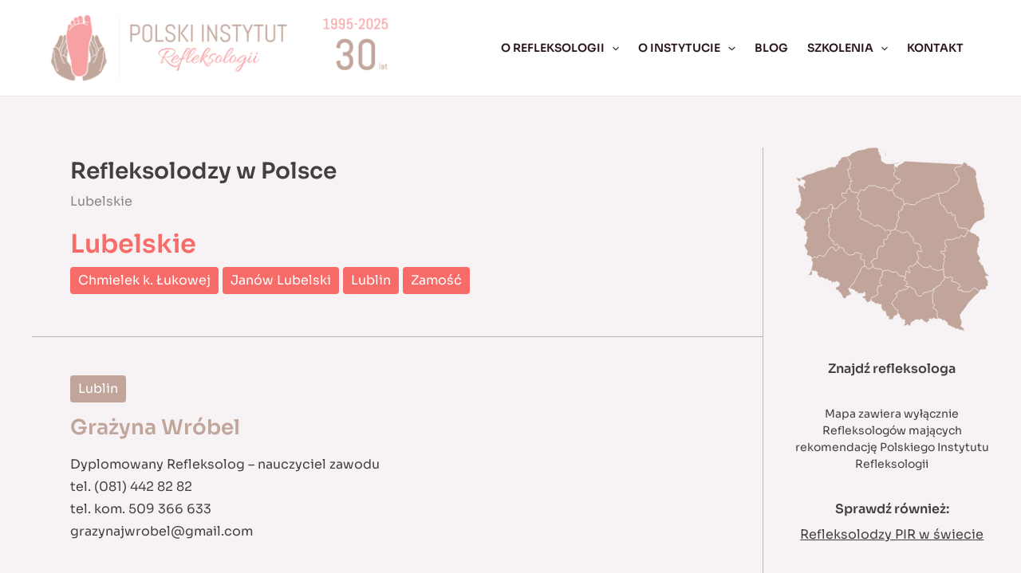

--- FILE ---
content_type: text/html; charset=UTF-8
request_url: https://refleksologia.com/wojewodztwo/lubelskie/
body_size: 35716
content:
<!DOCTYPE html>
<html lang="pl-PL">
<head>
<meta charset="UTF-8">
<meta name="viewport" content="width=device-width, initial-scale=1">
	 <link rel="profile" href="https://gmpg.org/xfn/11"> 
	 <title>Lubelskie &#8211; Polski Instytut Refleksologii</title>
<link rel="preload" href="https://refleksologia.com/wp-content/astra-local-fonts/sora/xMQ9uFFYT72X5wkB_18qmnndmSdSnh2BAfO5mnuyOo1lfiQwV6-x.woff2" as="font" type="font/woff2" crossorigin><meta name='robots' content='max-image-preview:large' />
<link rel="alternate" type="application/rss+xml" title="Polski Instytut Refleksologii &raquo; Kanał z wpisami" href="https://refleksologia.com/feed/" />
<link rel="alternate" type="application/rss+xml" title="Polski Instytut Refleksologii &raquo; Kanał z komentarzami" href="https://refleksologia.com/comments/feed/" />
<link rel="alternate" type="application/rss+xml" title="Kanał Polski Instytut Refleksologii &raquo; Lubelskie Województwo" href="https://refleksologia.com/wojewodztwo/lubelskie/feed/" />
<script>window._wpemojiSettings={"baseUrl":"https:\/\/s.w.org\/images\/core\/emoji\/15.0.3\/72x72\/","ext":".png","svgUrl":"https:\/\/s.w.org\/images\/core\/emoji\/15.0.3\/svg\/","svgExt":".svg","source":{"concatemoji":"https:\/\/refleksologia.com\/wp-includes\/js\/wp-emoji-release.min.js?ver=6.5.7"}};
/*! This file is auto-generated */
!function(i,n){var o,s,e;function c(e){try{var t={supportTests:e,timestamp:(new Date).valueOf()};sessionStorage.setItem(o,JSON.stringify(t))}catch(e){}}function p(e,t,n){e.clearRect(0,0,e.canvas.width,e.canvas.height),e.fillText(t,0,0);var t=new Uint32Array(e.getImageData(0,0,e.canvas.width,e.canvas.height).data),r=(e.clearRect(0,0,e.canvas.width,e.canvas.height),e.fillText(n,0,0),new Uint32Array(e.getImageData(0,0,e.canvas.width,e.canvas.height).data));return t.every(function(e,t){return e===r[t]})}function u(e,t,n){switch(t){case"flag":return n(e,"\ud83c\udff3\ufe0f\u200d\u26a7\ufe0f","\ud83c\udff3\ufe0f\u200b\u26a7\ufe0f")?!1:!n(e,"\ud83c\uddfa\ud83c\uddf3","\ud83c\uddfa\u200b\ud83c\uddf3")&&!n(e,"\ud83c\udff4\udb40\udc67\udb40\udc62\udb40\udc65\udb40\udc6e\udb40\udc67\udb40\udc7f","\ud83c\udff4\u200b\udb40\udc67\u200b\udb40\udc62\u200b\udb40\udc65\u200b\udb40\udc6e\u200b\udb40\udc67\u200b\udb40\udc7f");case"emoji":return!n(e,"\ud83d\udc26\u200d\u2b1b","\ud83d\udc26\u200b\u2b1b")}return!1}function f(e,t,n){var r="undefined"!=typeof WorkerGlobalScope&&self instanceof WorkerGlobalScope?new OffscreenCanvas(300,150):i.createElement("canvas"),a=r.getContext("2d",{willReadFrequently:!0}),o=(a.textBaseline="top",a.font="600 32px Arial",{});return e.forEach(function(e){o[e]=t(a,e,n)}),o}function t(e){var t=i.createElement("script");t.src=e,t.defer=!0,i.head.appendChild(t)}"undefined"!=typeof Promise&&(o="wpEmojiSettingsSupports",s=["flag","emoji"],n.supports={everything:!0,everythingExceptFlag:!0},e=new Promise(function(e){i.addEventListener("DOMContentLoaded",e,{once:!0})}),new Promise(function(t){var n=function(){try{var e=JSON.parse(sessionStorage.getItem(o));if("object"==typeof e&&"number"==typeof e.timestamp&&(new Date).valueOf()<e.timestamp+604800&&"object"==typeof e.supportTests)return e.supportTests}catch(e){}return null}();if(!n){if("undefined"!=typeof Worker&&"undefined"!=typeof OffscreenCanvas&&"undefined"!=typeof URL&&URL.createObjectURL&&"undefined"!=typeof Blob)try{var e="postMessage("+f.toString()+"("+[JSON.stringify(s),u.toString(),p.toString()].join(",")+"));",r=new Blob([e],{type:"text/javascript"}),a=new Worker(URL.createObjectURL(r),{name:"wpTestEmojiSupports"});return void(a.onmessage=function(e){c(n=e.data),a.terminate(),t(n)})}catch(e){}c(n=f(s,u,p))}t(n)}).then(function(e){for(var t in e)n.supports[t]=e[t],n.supports.everything=n.supports.everything&&n.supports[t],"flag"!==t&&(n.supports.everythingExceptFlag=n.supports.everythingExceptFlag&&n.supports[t]);n.supports.everythingExceptFlag=n.supports.everythingExceptFlag&&!n.supports.flag,n.DOMReady=!1,n.readyCallback=function(){n.DOMReady=!0}}).then(function(){return e}).then(function(){var e;n.supports.everything||(n.readyCallback(),(e=n.source||{}).concatemoji?t(e.concatemoji):e.wpemoji&&e.twemoji&&(t(e.twemoji),t(e.wpemoji)))}))}((window,document),window._wpemojiSettings)</script>
<link data-optimized="1" rel='stylesheet' id='astra-theme-css-css' href='https://refleksologia.com/wp-content/litespeed/css/2ae4d6a4eed60806c5fea218509ad718.css?ver=5b507' media='all' />
<style id='astra-theme-css-inline-css'>
:root{--ast-container-default-xlg-padding:3em;--ast-container-default-lg-padding:3em;--ast-container-default-slg-padding:2em;--ast-container-default-md-padding:3em;--ast-container-default-sm-padding:3em;--ast-container-default-xs-padding:2.4em;--ast-container-default-xxs-padding:1.8em;--ast-code-block-background:#ECEFF3;--ast-comment-inputs-background:#F9FAFB;}html{font-size:100%;}a{color:var(--ast-global-color-3);}a:hover,a:focus{color:var(--ast-global-color-2);}body,button,input,select,textarea,.ast-button,.ast-custom-button{font-family:'Sora',sans-serif;font-weight:400;font-size:16px;font-size:1rem;line-height:1.8em;}blockquote{color:var(--ast-global-color-3);}h1,.entry-content h1,h2,.entry-content h2,h3,.entry-content h3,h4,.entry-content h4,h5,.entry-content h5,h6,.entry-content h6,.site-title,.site-title a{font-family:'Sora',sans-serif;font-weight:normal;}.site-title{font-size:26px;font-size:1.625rem;display:none;}header .custom-logo-link img{max-width:440px;}.astra-logo-svg{width:440px;}.site-header .site-description{font-size:15px;font-size:0.9375rem;display:none;}.entry-title{font-size:26px;font-size:1.625rem;}h1,.entry-content h1{font-size:56px;font-size:3.5rem;font-weight:700;font-family:'Sora',sans-serif;line-height:1.2em;}h2,.entry-content h2{font-size:38px;font-size:2.375rem;font-weight:700;font-family:'Sora',sans-serif;line-height:1.1em;}h3,.entry-content h3{font-size:24px;font-size:1.5rem;font-weight:700;font-family:'Sora',sans-serif;line-height:1.5em;}h4,.entry-content h4{font-size:20px;font-size:1.25rem;line-height:1.5em;font-weight:700;font-family:'Sora',sans-serif;}h5,.entry-content h5{font-size:14px;font-size:0.875rem;line-height:1.7em;font-weight:400;font-family:'Sora',sans-serif;}h6,.entry-content h6{font-size:14px;font-size:0.875rem;line-height:1em;font-weight:600;font-family:'Sora',sans-serif;text-transform:uppercase;letter-spacing:2px;}::selection{background-color:#f76c68;color:#000000;}body,h1,.entry-title a,.entry-content h1,h2,.entry-content h2,h3,.entry-content h3,h4,.entry-content h4,h5,.entry-content h5,h6,.entry-content h6{color:var(--ast-global-color-3);}.tagcloud a:hover,.tagcloud a:focus,.tagcloud a.current-item{color:#ffffff;border-color:var(--ast-global-color-3);background-color:var(--ast-global-color-3);}input:focus,input[type="text"]:focus,input[type="email"]:focus,input[type="url"]:focus,input[type="password"]:focus,input[type="reset"]:focus,input[type="search"]:focus,textarea:focus{border-color:var(--ast-global-color-3);}input[type="radio"]:checked,input[type=reset],input[type="checkbox"]:checked,input[type="checkbox"]:hover:checked,input[type="checkbox"]:focus:checked,input[type=range]::-webkit-slider-thumb{border-color:var(--ast-global-color-3);background-color:var(--ast-global-color-3);box-shadow:none;}.site-footer a:hover + .post-count,.site-footer a:focus + .post-count{background:var(--ast-global-color-3);border-color:var(--ast-global-color-3);}.single .nav-links .nav-previous,.single .nav-links .nav-next{color:var(--ast-global-color-3);}.entry-meta,.entry-meta *{line-height:1.45;color:var(--ast-global-color-3);}.entry-meta a:hover,.entry-meta a:hover *,.entry-meta a:focus,.entry-meta a:focus *,.page-links > .page-link,.page-links .page-link:hover,.post-navigation a:hover{color:var(--ast-global-color-2);}#cat option,.secondary .calendar_wrap thead a,.secondary .calendar_wrap thead a:visited{color:var(--ast-global-color-3);}.secondary .calendar_wrap #today,.ast-progress-val span{background:var(--ast-global-color-3);}.secondary a:hover + .post-count,.secondary a:focus + .post-count{background:var(--ast-global-color-3);border-color:var(--ast-global-color-3);}.calendar_wrap #today > a{color:#ffffff;}.page-links .page-link,.single .post-navigation a{color:var(--ast-global-color-3);}.astra-logo-svg:not(.sticky-custom-logo .astra-logo-svg,.transparent-custom-logo .astra-logo-svg,.advanced-header-logo .astra-logo-svg){height:35px;}.ast-archive-title{color:var(--ast-global-color-2);}.widget-title,.widget .wp-block-heading{font-size:22px;font-size:1.375rem;color:var(--ast-global-color-2);}.single .ast-author-details .author-title{color:var(--ast-global-color-2);}.ast-single-post .entry-content a,.ast-comment-content a:not(.ast-comment-edit-reply-wrap a){text-decoration:underline;}.ast-single-post .wp-block-button .wp-block-button__link,.ast-single-post .elementor-button-wrapper .elementor-button,.ast-single-post .entry-content .uagb-tab a,.ast-single-post .entry-content .uagb-ifb-cta a,.ast-single-post .entry-content .wp-block-uagb-buttons a,.ast-single-post .entry-content .uabb-module-content a,.ast-single-post .entry-content .uagb-post-grid a,.ast-single-post .entry-content .uagb-timeline a,.ast-single-post .entry-content .uagb-toc__wrap a,.ast-single-post .entry-content .uagb-taxomony-box a,.ast-single-post .entry-content .woocommerce a,.entry-content .wp-block-latest-posts > li > a,.ast-single-post .entry-content .wp-block-file__button{text-decoration:none;}a:focus-visible,.ast-menu-toggle:focus-visible,.site .skip-link:focus-visible,.wp-block-loginout input:focus-visible,.wp-block-search.wp-block-search__button-inside .wp-block-search__inside-wrapper,.ast-header-navigation-arrow:focus-visible,.woocommerce .wc-proceed-to-checkout > .checkout-button:focus-visible,.woocommerce .woocommerce-MyAccount-navigation ul li a:focus-visible,.ast-orders-table__row .ast-orders-table__cell:focus-visible,.woocommerce .woocommerce-order-details .order-again > .button:focus-visible,.woocommerce .woocommerce-message a.button.wc-forward:focus-visible,.woocommerce #minus_qty:focus-visible,.woocommerce #plus_qty:focus-visible,a#ast-apply-coupon:focus-visible,.woocommerce .woocommerce-info a:focus-visible,.woocommerce .astra-shop-summary-wrap a:focus-visible,.woocommerce a.wc-forward:focus-visible,#ast-apply-coupon:focus-visible,.woocommerce-js .woocommerce-mini-cart-item a.remove:focus-visible{outline-style:dotted;outline-color:inherit;outline-width:thin;border-color:transparent;}input:focus,input[type="text"]:focus,input[type="email"]:focus,input[type="url"]:focus,input[type="password"]:focus,input[type="reset"]:focus,input[type="search"]:focus,input[type="number"]:focus,textarea:focus,.wp-block-search__input:focus,[data-section="section-header-mobile-trigger"] .ast-button-wrap .ast-mobile-menu-trigger-minimal:focus,.ast-mobile-popup-drawer.active .menu-toggle-close:focus,.woocommerce-ordering select.orderby:focus,#ast-scroll-top:focus,#coupon_code:focus,.woocommerce-page #comment:focus,.woocommerce #reviews #respond input#submit:focus,.woocommerce a.add_to_cart_button:focus,.woocommerce .button.single_add_to_cart_button:focus,.woocommerce .woocommerce-cart-form button:focus,.woocommerce .woocommerce-cart-form__cart-item .quantity .qty:focus,.woocommerce .woocommerce-billing-fields .woocommerce-billing-fields__field-wrapper .woocommerce-input-wrapper > .input-text:focus,.woocommerce #order_comments:focus,.woocommerce #place_order:focus,.woocommerce .woocommerce-address-fields .woocommerce-address-fields__field-wrapper .woocommerce-input-wrapper > .input-text:focus,.woocommerce .woocommerce-MyAccount-content form button:focus,.woocommerce .woocommerce-MyAccount-content .woocommerce-EditAccountForm .woocommerce-form-row .woocommerce-Input.input-text:focus,.woocommerce .ast-woocommerce-container .woocommerce-pagination ul.page-numbers li a:focus,body #content .woocommerce form .form-row .select2-container--default .select2-selection--single:focus,#ast-coupon-code:focus,.woocommerce.woocommerce-js .quantity input[type=number]:focus,.woocommerce-js .woocommerce-mini-cart-item .quantity input[type=number]:focus,.woocommerce p#ast-coupon-trigger:focus{border-style:dotted;border-color:inherit;border-width:thin;outline-color:transparent;}.site-logo-img img{ transition:all 0.2s linear;}.ast-header-break-point #ast-desktop-header{display:none;}@media (min-width:921px){#ast-mobile-header{display:none;}}.wp-block-buttons.aligncenter{justify-content:center;}.wp-block-button.is-style-outline .wp-block-button__link{border-color:var(--ast-global-color-0);border-top-width:2px;border-right-width:2px;border-bottom-width:2px;border-left-width:2px;}div.wp-block-button.is-style-outline > .wp-block-button__link:not(.has-text-color),div.wp-block-button.wp-block-button__link.is-style-outline:not(.has-text-color){color:var(--ast-global-color-0);}.wp-block-button.is-style-outline .wp-block-button__link:hover,div.wp-block-button.is-style-outline .wp-block-button__link:focus,div.wp-block-button.is-style-outline > .wp-block-button__link:not(.has-text-color):hover,div.wp-block-button.wp-block-button__link.is-style-outline:not(.has-text-color):hover{color:var(--ast-global-color-5);background-color:var(--ast-global-color-1);border-color:var(--ast-global-color-1);}.post-page-numbers.current .page-link,.ast-pagination .page-numbers.current{color:#000000;border-color:#f76c68;background-color:#f76c68;border-radius:2px;}.wp-block-button.is-style-outline .wp-block-button__link{border-top-width:2px;border-right-width:2px;border-bottom-width:2px;border-left-width:2px;}h1.widget-title{font-weight:700;}h2.widget-title{font-weight:700;}h3.widget-title{font-weight:700;}#page{display:flex;flex-direction:column;min-height:100vh;}.ast-404-layout-1 h1.page-title{color:var(--ast-global-color-2);}.single .post-navigation a{line-height:1em;height:inherit;}.error-404 .page-sub-title{font-size:1.5rem;font-weight:inherit;}.search .site-content .content-area .search-form{margin-bottom:0;}#page .site-content{flex-grow:1;}.widget{margin-bottom:1.25em;}#secondary li{line-height:1.5em;}#secondary .wp-block-group h2{margin-bottom:0.7em;}#secondary h2{font-size:1.7rem;}.ast-separate-container .ast-article-post,.ast-separate-container .ast-article-single,.ast-separate-container .ast-comment-list li.depth-1,.ast-separate-container .comment-respond{padding:3em;}.ast-separate-container .ast-article-single .ast-article-single{padding:0;}.ast-article-single .wp-block-post-template-is-layout-grid{padding-left:0;}.ast-separate-container .ast-comment-list li.depth-1,.hentry{margin-bottom:2em;}.ast-separate-container .ast-archive-description,.ast-separate-container .ast-author-box{border-bottom:1px solid var(--ast-border-color);}.ast-separate-container .comments-title{padding:2em 2em 0 2em;}.ast-page-builder-template .comment-form-textarea,.ast-comment-formwrap .ast-grid-common-col{padding:0;}.ast-comment-formwrap{padding:0 20px;display:inline-flex;column-gap:20px;}.archive.ast-page-builder-template .entry-header{margin-top:2em;}.ast-page-builder-template .ast-comment-formwrap{width:100%;}.entry-title{margin-bottom:0.5em;}.ast-archive-description p{font-size:inherit;font-weight:inherit;line-height:inherit;}@media (min-width:921px){.ast-left-sidebar.ast-page-builder-template #secondary,.archive.ast-right-sidebar.ast-page-builder-template .site-main{padding-left:20px;padding-right:20px;}}@media (max-width:544px){.ast-comment-formwrap.ast-row{column-gap:10px;display:inline-block;}#ast-commentform .ast-grid-common-col{position:relative;width:100%;}}@media (min-width:1201px){.ast-separate-container .ast-article-post,.ast-separate-container .ast-article-single,.ast-separate-container .ast-author-box,.ast-separate-container .ast-404-layout-1,.ast-separate-container .no-results{padding:3em;}}@media (max-width:921px){.ast-separate-container #primary,.ast-separate-container #secondary{padding:1.5em 0;}#primary,#secondary{padding:1.5em 0;margin:0;}.ast-left-sidebar #content > .ast-container{display:flex;flex-direction:column-reverse;width:100%;}}@media (min-width:922px){.ast-separate-container.ast-right-sidebar #primary,.ast-separate-container.ast-left-sidebar #primary{border:0;}.search-no-results.ast-separate-container #primary{margin-bottom:4em;}}.wp-block-button .wp-block-button__link{color:var(--ast-global-color-5);}.wp-block-button .wp-block-button__link:hover,.wp-block-button .wp-block-button__link:focus{color:var(--ast-global-color-5);background-color:var(--ast-global-color-1);border-color:var(--ast-global-color-1);}.elementor-widget-heading h1.elementor-heading-title{line-height:1.2em;}.elementor-widget-heading h2.elementor-heading-title{line-height:1.1em;}.elementor-widget-heading h3.elementor-heading-title{line-height:1.5em;}.elementor-widget-heading h4.elementor-heading-title{line-height:1.5em;}.elementor-widget-heading h5.elementor-heading-title{line-height:1.7em;}.elementor-widget-heading h6.elementor-heading-title{line-height:1em;}.wp-block-button .wp-block-button__link,.wp-block-search .wp-block-search__button,body .wp-block-file .wp-block-file__button{border-style:solid;border-top-width:2px;border-right-width:2px;border-left-width:2px;border-bottom-width:2px;border-color:var(--ast-global-color-0);background-color:var(--ast-global-color-0);color:var(--ast-global-color-5);font-family:inherit;font-weight:600;line-height:1em;text-transform:uppercase;font-size:15px;font-size:0.9375rem;border-top-left-radius:5px;border-top-right-radius:5px;border-bottom-right-radius:5px;border-bottom-left-radius:5px;padding-top:16px;padding-right:32px;padding-bottom:16px;padding-left:32px;}@media (max-width:921px){.wp-block-button .wp-block-button__link,.wp-block-search .wp-block-search__button,body .wp-block-file .wp-block-file__button{font-size:14px;font-size:0.875rem;padding-top:14px;padding-right:28px;padding-bottom:14px;padding-left:28px;}}@media (max-width:544px){.wp-block-button .wp-block-button__link,.wp-block-search .wp-block-search__button,body .wp-block-file .wp-block-file__button{font-size:14px;font-size:0.875rem;padding-top:14px;padding-right:28px;padding-bottom:14px;padding-left:28px;}}.menu-toggle,button,.ast-button,.ast-custom-button,.button,input#submit,input[type="button"],input[type="submit"],input[type="reset"],form[CLASS*="wp-block-search__"].wp-block-search .wp-block-search__inside-wrapper .wp-block-search__button,body .wp-block-file .wp-block-file__button,.search .search-submit,.woocommerce-js a.button,.woocommerce button.button,.woocommerce .woocommerce-message a.button,.woocommerce #respond input#submit.alt,.woocommerce input.button.alt,.woocommerce input.button,.woocommerce input.button:disabled,.woocommerce input.button:disabled[disabled],.woocommerce input.button:disabled:hover,.woocommerce input.button:disabled[disabled]:hover,.woocommerce #respond input#submit,.woocommerce button.button.alt.disabled,.wc-block-grid__products .wc-block-grid__product .wp-block-button__link,.wc-block-grid__product-onsale,[CLASS*="wc-block"] button,.woocommerce-js .astra-cart-drawer .astra-cart-drawer-content .woocommerce-mini-cart__buttons .button:not(.checkout):not(.ast-continue-shopping),.woocommerce-js .astra-cart-drawer .astra-cart-drawer-content .woocommerce-mini-cart__buttons a.checkout,.woocommerce button.button.alt.disabled.wc-variation-selection-needed{border-style:solid;border-top-width:2px;border-right-width:2px;border-left-width:2px;border-bottom-width:2px;color:var(--ast-global-color-5);border-color:var(--ast-global-color-0);background-color:var(--ast-global-color-0);padding-top:16px;padding-right:32px;padding-bottom:16px;padding-left:32px;font-family:inherit;font-weight:600;font-size:15px;font-size:0.9375rem;line-height:1em;text-transform:uppercase;border-top-left-radius:5px;border-top-right-radius:5px;border-bottom-right-radius:5px;border-bottom-left-radius:5px;}button:focus,.menu-toggle:hover,button:hover,.ast-button:hover,.ast-custom-button:hover .button:hover,.ast-custom-button:hover ,input[type=reset]:hover,input[type=reset]:focus,input#submit:hover,input#submit:focus,input[type="button"]:hover,input[type="button"]:focus,input[type="submit"]:hover,input[type="submit"]:focus,form[CLASS*="wp-block-search__"].wp-block-search .wp-block-search__inside-wrapper .wp-block-search__button:hover,form[CLASS*="wp-block-search__"].wp-block-search .wp-block-search__inside-wrapper .wp-block-search__button:focus,body .wp-block-file .wp-block-file__button:hover,body .wp-block-file .wp-block-file__button:focus,.woocommerce-js a.button:hover,.woocommerce button.button:hover,.woocommerce .woocommerce-message a.button:hover,.woocommerce #respond input#submit:hover,.woocommerce #respond input#submit.alt:hover,.woocommerce input.button.alt:hover,.woocommerce input.button:hover,.woocommerce button.button.alt.disabled:hover,.wc-block-grid__products .wc-block-grid__product .wp-block-button__link:hover,[CLASS*="wc-block"] button:hover,.woocommerce-js .astra-cart-drawer .astra-cart-drawer-content .woocommerce-mini-cart__buttons .button:not(.checkout):not(.ast-continue-shopping):hover,.woocommerce-js .astra-cart-drawer .astra-cart-drawer-content .woocommerce-mini-cart__buttons a.checkout:hover,.woocommerce button.button.alt.disabled.wc-variation-selection-needed:hover{color:var(--ast-global-color-5);background-color:var(--ast-global-color-1);border-color:var(--ast-global-color-1);}form[CLASS*="wp-block-search__"].wp-block-search .wp-block-search__inside-wrapper .wp-block-search__button.has-icon{padding-top:calc(16px - 3px);padding-right:calc(32px - 3px);padding-bottom:calc(16px - 3px);padding-left:calc(32px - 3px);}@media (max-width:921px){.menu-toggle,button,.ast-button,.ast-custom-button,.button,input#submit,input[type="button"],input[type="submit"],input[type="reset"],form[CLASS*="wp-block-search__"].wp-block-search .wp-block-search__inside-wrapper .wp-block-search__button,body .wp-block-file .wp-block-file__button,.search .search-submit,.woocommerce-js a.button,.woocommerce button.button,.woocommerce .woocommerce-message a.button,.woocommerce #respond input#submit.alt,.woocommerce input.button.alt,.woocommerce input.button,.woocommerce input.button:disabled,.woocommerce input.button:disabled[disabled],.woocommerce input.button:disabled:hover,.woocommerce input.button:disabled[disabled]:hover,.woocommerce #respond input#submit,.woocommerce button.button.alt.disabled,.wc-block-grid__products .wc-block-grid__product .wp-block-button__link,.wc-block-grid__product-onsale,[CLASS*="wc-block"] button,.woocommerce-js .astra-cart-drawer .astra-cart-drawer-content .woocommerce-mini-cart__buttons .button:not(.checkout):not(.ast-continue-shopping),.woocommerce-js .astra-cart-drawer .astra-cart-drawer-content .woocommerce-mini-cart__buttons a.checkout,.woocommerce button.button.alt.disabled.wc-variation-selection-needed{padding-top:14px;padding-right:28px;padding-bottom:14px;padding-left:28px;font-size:14px;font-size:0.875rem;}}@media (max-width:544px){.menu-toggle,button,.ast-button,.ast-custom-button,.button,input#submit,input[type="button"],input[type="submit"],input[type="reset"],form[CLASS*="wp-block-search__"].wp-block-search .wp-block-search__inside-wrapper .wp-block-search__button,body .wp-block-file .wp-block-file__button,.search .search-submit,.woocommerce-js a.button,.woocommerce button.button,.woocommerce .woocommerce-message a.button,.woocommerce #respond input#submit.alt,.woocommerce input.button.alt,.woocommerce input.button,.woocommerce input.button:disabled,.woocommerce input.button:disabled[disabled],.woocommerce input.button:disabled:hover,.woocommerce input.button:disabled[disabled]:hover,.woocommerce #respond input#submit,.woocommerce button.button.alt.disabled,.wc-block-grid__products .wc-block-grid__product .wp-block-button__link,.wc-block-grid__product-onsale,[CLASS*="wc-block"] button,.woocommerce-js .astra-cart-drawer .astra-cart-drawer-content .woocommerce-mini-cart__buttons .button:not(.checkout):not(.ast-continue-shopping),.woocommerce-js .astra-cart-drawer .astra-cart-drawer-content .woocommerce-mini-cart__buttons a.checkout,.woocommerce button.button.alt.disabled.wc-variation-selection-needed{padding-top:14px;padding-right:28px;padding-bottom:14px;padding-left:28px;font-size:14px;font-size:0.875rem;}}@media (max-width:921px){.menu-toggle,button,.ast-button,.button,input#submit,input[type="button"],input[type="submit"],input[type="reset"]{font-size:14px;font-size:0.875rem;}.ast-mobile-header-stack .main-header-bar .ast-search-menu-icon{display:inline-block;}.ast-header-break-point.ast-header-custom-item-outside .ast-mobile-header-stack .main-header-bar .ast-search-icon{margin:0;}.ast-comment-avatar-wrap img{max-width:2.5em;}.ast-separate-container .ast-comment-list li.depth-1{padding:1.5em 2.14em;}.ast-separate-container .comment-respond{padding:2em 2.14em;}.ast-comment-meta{padding:0 1.8888em 1.3333em;}}@media (min-width:544px){.ast-container{max-width:100%;}}@media (max-width:544px){.ast-separate-container .ast-article-post,.ast-separate-container .ast-article-single,.ast-separate-container .comments-title,.ast-separate-container .ast-archive-description{padding:1.5em 1em;}.ast-separate-container #content .ast-container{padding-left:0.54em;padding-right:0.54em;}.ast-separate-container .ast-comment-list li.depth-1{padding:1.5em 1em;margin-bottom:1.5em;}.ast-separate-container .ast-comment-list .bypostauthor{padding:.5em;}.ast-search-menu-icon.ast-dropdown-active .search-field{width:170px;}.menu-toggle,button,.ast-button,.button,input#submit,input[type="button"],input[type="submit"],input[type="reset"]{font-size:14px;font-size:0.875rem;}}.ast-separate-container{background-color:var(--ast-global-color-5);;background-image:none;;}@media (max-width:921px){.widget-title{font-size:20px;font-size:1.4285714285714rem;}body,button,input,select,textarea,.ast-button,.ast-custom-button{font-size:14px;font-size:0.875rem;}#secondary,#secondary button,#secondary input,#secondary select,#secondary textarea{font-size:14px;font-size:0.875rem;}.site-title{display:none;}.site-header .site-description{display:none;}.entry-title{font-size:30px;}h1,.entry-content h1{font-size:42px;}h2,.entry-content h2{font-size:32px;}h3,.entry-content h3{font-size:22px;}h4,.entry-content h4{font-size:20px;font-size:1.25rem;}h5,.entry-content h5{font-size:14px;font-size:0.875rem;}h6,.entry-content h6{font-size:14px;font-size:0.875rem;}.astra-logo-svg{width:165px;}.astra-logo-svg:not(.sticky-custom-logo .astra-logo-svg,.transparent-custom-logo .astra-logo-svg,.advanced-header-logo .astra-logo-svg){height:32px;}header .custom-logo-link img,.ast-header-break-point .site-logo-img .custom-mobile-logo-link img{max-width:165px;}body,.ast-separate-container{background-color:var(--ast-global-color-5);;background-image:none;;}}@media (max-width:544px){.widget-title{font-size:20px;font-size:1.4285714285714rem;}body,button,input,select,textarea,.ast-button,.ast-custom-button{font-size:14px;font-size:0.875rem;}#secondary,#secondary button,#secondary input,#secondary select,#secondary textarea{font-size:14px;font-size:0.875rem;}.site-title{display:none;}.site-header .site-description{display:none;}.entry-title{font-size:30px;}h1,.entry-content h1{font-size:32px;}h2,.entry-content h2{font-size:26px;}h3,.entry-content h3{font-size:20px;}h4,.entry-content h4{font-size:20px;font-size:1.25rem;}h5,.entry-content h5{font-size:14px;font-size:0.875rem;}h6,.entry-content h6{font-size:12px;font-size:0.75rem;}header .custom-logo-link img,.ast-header-break-point .site-branding img,.ast-header-break-point .custom-logo-link img{max-width:140px;}.astra-logo-svg{width:140px;}.astra-logo-svg:not(.sticky-custom-logo .astra-logo-svg,.transparent-custom-logo .astra-logo-svg,.advanced-header-logo .astra-logo-svg){height:27px;}.ast-header-break-point .site-logo-img .custom-mobile-logo-link img{max-width:140px;}body,.ast-separate-container{background-color:var(--ast-global-color-5);;background-image:none;;}}@media (max-width:544px){html{font-size:100%;}}@media (min-width:922px){.ast-container{max-width:1240px;}}@media (min-width:922px){.site-content .ast-container{display:flex;}}@media (max-width:921px){.site-content .ast-container{flex-direction:column;}}@media (min-width:922px){.main-header-menu .sub-menu .menu-item.ast-left-align-sub-menu:hover > .sub-menu,.main-header-menu .sub-menu .menu-item.ast-left-align-sub-menu.focus > .sub-menu{margin-left:-0px;}}.footer-widget-area[data-section^="section-fb-html-"] .ast-builder-html-element{text-align:center;}blockquote,cite {font-style: initial;}.wp-block-file {display: flex;align-items: center;flex-wrap: wrap;justify-content: space-between;}.wp-block-pullquote {border: none;}.wp-block-pullquote blockquote::before {content: "\201D";font-family: "Helvetica",sans-serif;display: flex;transform: rotate( 180deg );font-size: 6rem;font-style: normal;line-height: 1;font-weight: bold;align-items: center;justify-content: center;}.has-text-align-right > blockquote::before {justify-content: flex-start;}.has-text-align-left > blockquote::before {justify-content: flex-end;}figure.wp-block-pullquote.is-style-solid-color blockquote {max-width: 100%;text-align: inherit;}html body {--wp--custom--ast-default-block-top-padding: 3em;--wp--custom--ast-default-block-right-padding: 3em;--wp--custom--ast-default-block-bottom-padding: 3em;--wp--custom--ast-default-block-left-padding: 3em;--wp--custom--ast-container-width: 1200px;--wp--custom--ast-content-width-size: 1200px;--wp--custom--ast-wide-width-size: calc(1200px + var(--wp--custom--ast-default-block-left-padding) + var(--wp--custom--ast-default-block-right-padding));}.ast-narrow-container {--wp--custom--ast-content-width-size: 750px;--wp--custom--ast-wide-width-size: 750px;}@media(max-width: 921px) {html body {--wp--custom--ast-default-block-top-padding: 3em;--wp--custom--ast-default-block-right-padding: 2em;--wp--custom--ast-default-block-bottom-padding: 3em;--wp--custom--ast-default-block-left-padding: 2em;}}@media(max-width: 544px) {html body {--wp--custom--ast-default-block-top-padding: 3em;--wp--custom--ast-default-block-right-padding: 1.5em;--wp--custom--ast-default-block-bottom-padding: 3em;--wp--custom--ast-default-block-left-padding: 1.5em;}}.entry-content > .wp-block-group,.entry-content > .wp-block-cover,.entry-content > .wp-block-columns {padding-top: var(--wp--custom--ast-default-block-top-padding);padding-right: var(--wp--custom--ast-default-block-right-padding);padding-bottom: var(--wp--custom--ast-default-block-bottom-padding);padding-left: var(--wp--custom--ast-default-block-left-padding);}.ast-plain-container.ast-no-sidebar .entry-content > .alignfull,.ast-page-builder-template .ast-no-sidebar .entry-content > .alignfull {margin-left: calc( -50vw + 50%);margin-right: calc( -50vw + 50%);max-width: 100vw;width: 100vw;}.ast-plain-container.ast-no-sidebar .entry-content .alignfull .alignfull,.ast-page-builder-template.ast-no-sidebar .entry-content .alignfull .alignfull,.ast-plain-container.ast-no-sidebar .entry-content .alignfull .alignwide,.ast-page-builder-template.ast-no-sidebar .entry-content .alignfull .alignwide,.ast-plain-container.ast-no-sidebar .entry-content .alignwide .alignfull,.ast-page-builder-template.ast-no-sidebar .entry-content .alignwide .alignfull,.ast-plain-container.ast-no-sidebar .entry-content .alignwide .alignwide,.ast-page-builder-template.ast-no-sidebar .entry-content .alignwide .alignwide,.ast-plain-container.ast-no-sidebar .entry-content .wp-block-column .alignfull,.ast-page-builder-template.ast-no-sidebar .entry-content .wp-block-column .alignfull,.ast-plain-container.ast-no-sidebar .entry-content .wp-block-column .alignwide,.ast-page-builder-template.ast-no-sidebar .entry-content .wp-block-column .alignwide {margin-left: auto;margin-right: auto;width: 100%;}[ast-blocks-layout] .wp-block-separator:not(.is-style-dots) {height: 0;}[ast-blocks-layout] .wp-block-separator {margin: 20px auto;}[ast-blocks-layout] .wp-block-separator:not(.is-style-wide):not(.is-style-dots) {max-width: 100px;}[ast-blocks-layout] .wp-block-separator.has-background {padding: 0;}.entry-content[ast-blocks-layout] > * {max-width: var(--wp--custom--ast-content-width-size);margin-left: auto;margin-right: auto;}.entry-content[ast-blocks-layout] > .alignwide {max-width: var(--wp--custom--ast-wide-width-size);}.entry-content[ast-blocks-layout] .alignfull {max-width: none;}.entry-content .wp-block-columns {margin-bottom: 0;}blockquote {margin: 1.5em;border: none;}.wp-block-quote:not(.has-text-align-right):not(.has-text-align-center) {border-left: 5px solid rgba(0,0,0,0.05);}.has-text-align-right > blockquote,blockquote.has-text-align-right {border-right: 5px solid rgba(0,0,0,0.05);}.has-text-align-left > blockquote,blockquote.has-text-align-left {border-left: 5px solid rgba(0,0,0,0.05);}.wp-block-site-tagline,.wp-block-latest-posts .read-more {margin-top: 15px;}.wp-block-loginout p label {display: block;}.wp-block-loginout p:not(.login-remember):not(.login-submit) input {width: 100%;}.wp-block-loginout input:focus {border-color: transparent;}.wp-block-loginout input:focus {outline: thin dotted;}.entry-content .wp-block-media-text .wp-block-media-text__content {padding: 0 0 0 8%;}.entry-content .wp-block-media-text.has-media-on-the-right .wp-block-media-text__content {padding: 0 8% 0 0;}.entry-content .wp-block-media-text.has-background .wp-block-media-text__content {padding: 8%;}.entry-content .wp-block-cover:not([class*="background-color"]) .wp-block-cover__inner-container,.entry-content .wp-block-cover:not([class*="background-color"]) .wp-block-cover-image-text,.entry-content .wp-block-cover:not([class*="background-color"]) .wp-block-cover-text,.entry-content .wp-block-cover-image:not([class*="background-color"]) .wp-block-cover__inner-container,.entry-content .wp-block-cover-image:not([class*="background-color"]) .wp-block-cover-image-text,.entry-content .wp-block-cover-image:not([class*="background-color"]) .wp-block-cover-text {color: var(--ast-global-color-5);}.wp-block-loginout .login-remember input {width: 1.1rem;height: 1.1rem;margin: 0 5px 4px 0;vertical-align: middle;}.wp-block-latest-posts > li > *:first-child,.wp-block-latest-posts:not(.is-grid) > li:first-child {margin-top: 0;}.wp-block-search__inside-wrapper .wp-block-search__input {padding: 0 10px;color: var(--ast-global-color-3);background: var(--ast-global-color-5);border-color: var(--ast-border-color);}.wp-block-latest-posts .read-more {margin-bottom: 1.5em;}.wp-block-search__no-button .wp-block-search__inside-wrapper .wp-block-search__input {padding-top: 5px;padding-bottom: 5px;}.wp-block-latest-posts .wp-block-latest-posts__post-date,.wp-block-latest-posts .wp-block-latest-posts__post-author {font-size: 1rem;}.wp-block-latest-posts > li > *,.wp-block-latest-posts:not(.is-grid) > li {margin-top: 12px;margin-bottom: 12px;}.ast-page-builder-template .entry-content[ast-blocks-layout] > *,.ast-page-builder-template .entry-content[ast-blocks-layout] > .alignfull > * {max-width: none;}.ast-page-builder-template .entry-content[ast-blocks-layout] > .alignwide > * {max-width: var(--wp--custom--ast-wide-width-size);}.ast-page-builder-template .entry-content[ast-blocks-layout] > .inherit-container-width > *,.ast-page-builder-template .entry-content[ast-blocks-layout] > * > *,.entry-content[ast-blocks-layout] > .wp-block-cover .wp-block-cover__inner-container {max-width: var(--wp--custom--ast-content-width-size);margin-left: auto;margin-right: auto;}.entry-content[ast-blocks-layout] .wp-block-cover:not(.alignleft):not(.alignright) {width: auto;}@media(max-width: 1200px) {.ast-separate-container .entry-content > .alignfull,.ast-separate-container .entry-content[ast-blocks-layout] > .alignwide,.ast-plain-container .entry-content[ast-blocks-layout] > .alignwide,.ast-plain-container .entry-content .alignfull {margin-left: calc(-1 * min(var(--ast-container-default-xlg-padding),20px)) ;margin-right: calc(-1 * min(var(--ast-container-default-xlg-padding),20px));}}@media(min-width: 1201px) {.ast-separate-container .entry-content > .alignfull {margin-left: calc(-1 * var(--ast-container-default-xlg-padding) );margin-right: calc(-1 * var(--ast-container-default-xlg-padding) );}.ast-separate-container .entry-content[ast-blocks-layout] > .alignwide,.ast-plain-container .entry-content[ast-blocks-layout] > .alignwide {margin-left: calc(-1 * var(--wp--custom--ast-default-block-left-padding) );margin-right: calc(-1 * var(--wp--custom--ast-default-block-right-padding) );}}@media(min-width: 921px) {.ast-separate-container .entry-content .wp-block-group.alignwide:not(.inherit-container-width) > :where(:not(.alignleft):not(.alignright)),.ast-plain-container .entry-content .wp-block-group.alignwide:not(.inherit-container-width) > :where(:not(.alignleft):not(.alignright)) {max-width: calc( var(--wp--custom--ast-content-width-size) + 80px );}.ast-plain-container.ast-right-sidebar .entry-content[ast-blocks-layout] .alignfull,.ast-plain-container.ast-left-sidebar .entry-content[ast-blocks-layout] .alignfull {margin-left: -60px;margin-right: -60px;}}@media(min-width: 544px) {.entry-content > .alignleft {margin-right: 20px;}.entry-content > .alignright {margin-left: 20px;}}@media (max-width:544px){.wp-block-columns .wp-block-column:not(:last-child){margin-bottom:20px;}.wp-block-latest-posts{margin:0;}}@media( max-width: 600px ) {.entry-content .wp-block-media-text .wp-block-media-text__content,.entry-content .wp-block-media-text.has-media-on-the-right .wp-block-media-text__content {padding: 8% 0 0;}.entry-content .wp-block-media-text.has-background .wp-block-media-text__content {padding: 8%;}}.ast-page-builder-template .entry-header {padding-left: 0;}.ast-narrow-container .site-content .wp-block-uagb-image--align-full .wp-block-uagb-image__figure {max-width: 100%;margin-left: auto;margin-right: auto;}.entry-content ul,.entry-content ol {padding: revert;margin: revert;}:root .has-ast-global-color-0-color{color:var(--ast-global-color-0);}:root .has-ast-global-color-0-background-color{background-color:var(--ast-global-color-0);}:root .wp-block-button .has-ast-global-color-0-color{color:var(--ast-global-color-0);}:root .wp-block-button .has-ast-global-color-0-background-color{background-color:var(--ast-global-color-0);}:root .has-ast-global-color-1-color{color:var(--ast-global-color-1);}:root .has-ast-global-color-1-background-color{background-color:var(--ast-global-color-1);}:root .wp-block-button .has-ast-global-color-1-color{color:var(--ast-global-color-1);}:root .wp-block-button .has-ast-global-color-1-background-color{background-color:var(--ast-global-color-1);}:root .has-ast-global-color-2-color{color:var(--ast-global-color-2);}:root .has-ast-global-color-2-background-color{background-color:var(--ast-global-color-2);}:root .wp-block-button .has-ast-global-color-2-color{color:var(--ast-global-color-2);}:root .wp-block-button .has-ast-global-color-2-background-color{background-color:var(--ast-global-color-2);}:root .has-ast-global-color-3-color{color:var(--ast-global-color-3);}:root .has-ast-global-color-3-background-color{background-color:var(--ast-global-color-3);}:root .wp-block-button .has-ast-global-color-3-color{color:var(--ast-global-color-3);}:root .wp-block-button .has-ast-global-color-3-background-color{background-color:var(--ast-global-color-3);}:root .has-ast-global-color-4-color{color:var(--ast-global-color-4);}:root .has-ast-global-color-4-background-color{background-color:var(--ast-global-color-4);}:root .wp-block-button .has-ast-global-color-4-color{color:var(--ast-global-color-4);}:root .wp-block-button .has-ast-global-color-4-background-color{background-color:var(--ast-global-color-4);}:root .has-ast-global-color-5-color{color:var(--ast-global-color-5);}:root .has-ast-global-color-5-background-color{background-color:var(--ast-global-color-5);}:root .wp-block-button .has-ast-global-color-5-color{color:var(--ast-global-color-5);}:root .wp-block-button .has-ast-global-color-5-background-color{background-color:var(--ast-global-color-5);}:root .has-ast-global-color-6-color{color:var(--ast-global-color-6);}:root .has-ast-global-color-6-background-color{background-color:var(--ast-global-color-6);}:root .wp-block-button .has-ast-global-color-6-color{color:var(--ast-global-color-6);}:root .wp-block-button .has-ast-global-color-6-background-color{background-color:var(--ast-global-color-6);}:root .has-ast-global-color-7-color{color:var(--ast-global-color-7);}:root .has-ast-global-color-7-background-color{background-color:var(--ast-global-color-7);}:root .wp-block-button .has-ast-global-color-7-color{color:var(--ast-global-color-7);}:root .wp-block-button .has-ast-global-color-7-background-color{background-color:var(--ast-global-color-7);}:root .has-ast-global-color-8-color{color:var(--ast-global-color-8);}:root .has-ast-global-color-8-background-color{background-color:var(--ast-global-color-8);}:root .wp-block-button .has-ast-global-color-8-color{color:var(--ast-global-color-8);}:root .wp-block-button .has-ast-global-color-8-background-color{background-color:var(--ast-global-color-8);}:root{--ast-global-color-0:#f76c68;--ast-global-color-1:#D90700;--ast-global-color-2:#2B161B;--ast-global-color-3:#453E3E;--ast-global-color-4:#F7F3F5;--ast-global-color-5:#FFFFFF;--ast-global-color-6:#000000;--ast-global-color-7:#4B4F58;--ast-global-color-8:#F6F7F8;}:root {--ast-border-color : var(--ast-global-color-6);}.ast-archive-entry-banner {-js-display: flex;display: flex;flex-direction: column;justify-content: center;text-align: center;position: relative;background: #eeeeee;}.ast-archive-entry-banner[data-banner-width-type="custom"] {margin: 0 auto;width: 100%;}.ast-archive-entry-banner[data-banner-layout="layout-1"] {background: inherit;padding: 20px 0;text-align: left;}body.archive .ast-archive-description{max-width:1200px;width:100%;text-align:left;padding-top:3em;padding-right:3em;padding-bottom:3em;padding-left:3em;}body.archive .ast-archive-description .ast-archive-title,body.archive .ast-archive-description .ast-archive-title *{font-weight:600;font-size:32px;font-size:2rem;}body.archive .ast-archive-description > *:not(:last-child){margin-bottom:10px;}@media (max-width:921px){body.archive .ast-archive-description{text-align:left;}}@media (max-width:544px){body.archive .ast-archive-description{text-align:left;}}.ast-breadcrumbs .trail-browse,.ast-breadcrumbs .trail-items,.ast-breadcrumbs .trail-items li{display:inline-block;margin:0;padding:0;border:none;background:inherit;text-indent:0;text-decoration:none;}.ast-breadcrumbs .trail-browse{font-size:inherit;font-style:inherit;font-weight:inherit;color:inherit;}.ast-breadcrumbs .trail-items{list-style:none;}.trail-items li::after{padding:0 0.3em;content:"\00bb";}.trail-items li:last-of-type::after{display:none;}h1,.entry-content h1,h2,.entry-content h2,h3,.entry-content h3,h4,.entry-content h4,h5,.entry-content h5,h6,.entry-content h6{color:var(--ast-global-color-2);}.entry-title a{color:var(--ast-global-color-2);}@media (max-width:921px){.ast-builder-grid-row-container.ast-builder-grid-row-tablet-3-firstrow .ast-builder-grid-row > *:first-child,.ast-builder-grid-row-container.ast-builder-grid-row-tablet-3-lastrow .ast-builder-grid-row > *:last-child{grid-column:1 / -1;}}@media (max-width:544px){.ast-builder-grid-row-container.ast-builder-grid-row-mobile-3-firstrow .ast-builder-grid-row > *:first-child,.ast-builder-grid-row-container.ast-builder-grid-row-mobile-3-lastrow .ast-builder-grid-row > *:last-child{grid-column:1 / -1;}}.ast-builder-layout-element[data-section="title_tagline"]{display:flex;}@media (max-width:921px){.ast-header-break-point .ast-builder-layout-element[data-section="title_tagline"]{display:flex;}}@media (max-width:544px){.ast-header-break-point .ast-builder-layout-element[data-section="title_tagline"]{display:flex;}}.ast-builder-menu-1{font-family:'Sora',sans-serif;font-weight:600;text-transform:uppercase;}.ast-builder-menu-1 .menu-item > .menu-link{line-height:1em;font-size:14px;font-size:0.875rem;color:var(--ast-global-color-2);}.ast-builder-menu-1 .menu-item > .ast-menu-toggle{color:var(--ast-global-color-2);}.ast-builder-menu-1 .menu-item:hover > .menu-link,.ast-builder-menu-1 .inline-on-mobile .menu-item:hover > .ast-menu-toggle{color:var(--ast-global-color-0);}.ast-builder-menu-1 .menu-item:hover > .ast-menu-toggle{color:var(--ast-global-color-0);}.ast-builder-menu-1 .menu-item.current-menu-item > .menu-link,.ast-builder-menu-1 .inline-on-mobile .menu-item.current-menu-item > .ast-menu-toggle,.ast-builder-menu-1 .current-menu-ancestor > .menu-link{color:var(--ast-global-color-0);}.ast-builder-menu-1 .menu-item.current-menu-item > .ast-menu-toggle{color:var(--ast-global-color-0);}.ast-builder-menu-1 .sub-menu,.ast-builder-menu-1 .inline-on-mobile .sub-menu{border-top-width:2px;border-bottom-width:0px;border-right-width:0px;border-left-width:0px;border-color:#f76c68;border-style:solid;}.ast-builder-menu-1 .main-header-menu > .menu-item > .sub-menu,.ast-builder-menu-1 .main-header-menu > .menu-item > .astra-full-megamenu-wrapper{margin-top:0px;}.ast-desktop .ast-builder-menu-1 .main-header-menu > .menu-item > .sub-menu:before,.ast-desktop .ast-builder-menu-1 .main-header-menu > .menu-item > .astra-full-megamenu-wrapper:before{height:calc( 0px + 5px );}.ast-builder-menu-1 .main-header-menu,.ast-header-break-point .ast-builder-menu-1 .main-header-menu{margin-top:0px;margin-bottom:0px;margin-left:0px;margin-right:0px;}.ast-desktop .ast-builder-menu-1 .menu-item .sub-menu .menu-link{border-style:none;}@media (max-width:921px){.ast-header-break-point .ast-builder-menu-1 .menu-item.menu-item-has-children > .ast-menu-toggle{top:0;}.ast-builder-menu-1 .inline-on-mobile .menu-item.menu-item-has-children > .ast-menu-toggle{right:-15px;}.ast-builder-menu-1 .menu-item-has-children > .menu-link:after{content:unset;}.ast-builder-menu-1 .main-header-menu > .menu-item > .sub-menu,.ast-builder-menu-1 .main-header-menu > .menu-item > .astra-full-megamenu-wrapper{margin-top:0;}}@media (max-width:544px){.ast-header-break-point .ast-builder-menu-1 .menu-item.menu-item-has-children > .ast-menu-toggle{top:0;}.ast-builder-menu-1 .main-header-menu > .menu-item > .sub-menu,.ast-builder-menu-1 .main-header-menu > .menu-item > .astra-full-megamenu-wrapper{margin-top:0;}}.ast-builder-menu-1{display:flex;}@media (max-width:921px){.ast-header-break-point .ast-builder-menu-1{display:flex;}}@media (max-width:544px){.ast-header-break-point .ast-builder-menu-1{display:flex;}}.site-below-footer-wrap{padding-top:20px;padding-bottom:20px;}.site-below-footer-wrap[data-section="section-below-footer-builder"]{background-color:var(--ast-global-color-5);;background-image:none;;min-height:70px;border-style:solid;border-width:0px;border-top-width:1px;border-top-color:var(--ast-global-color-6);}.site-below-footer-wrap[data-section="section-below-footer-builder"] .ast-builder-grid-row{max-width:1200px;margin-left:auto;margin-right:auto;}.site-below-footer-wrap[data-section="section-below-footer-builder"] .ast-builder-grid-row,.site-below-footer-wrap[data-section="section-below-footer-builder"] .site-footer-section{align-items:flex-start;}.site-below-footer-wrap[data-section="section-below-footer-builder"].ast-footer-row-inline .site-footer-section{display:flex;margin-bottom:0;}.ast-builder-grid-row-2-equal .ast-builder-grid-row{grid-template-columns:repeat( 2,1fr );}@media (max-width:921px){.site-below-footer-wrap[data-section="section-below-footer-builder"].ast-footer-row-tablet-inline .site-footer-section{display:flex;margin-bottom:0;}.site-below-footer-wrap[data-section="section-below-footer-builder"].ast-footer-row-tablet-stack .site-footer-section{display:block;margin-bottom:10px;}.ast-builder-grid-row-container.ast-builder-grid-row-tablet-2-equal .ast-builder-grid-row{grid-template-columns:repeat( 2,1fr );}}@media (max-width:544px){.site-below-footer-wrap[data-section="section-below-footer-builder"] .ast-builder-grid-row{grid-column-gap:10px;grid-row-gap:10px;}.site-below-footer-wrap[data-section="section-below-footer-builder"].ast-footer-row-mobile-inline .site-footer-section{display:flex;margin-bottom:0;}.site-below-footer-wrap[data-section="section-below-footer-builder"].ast-footer-row-mobile-stack .site-footer-section{display:block;margin-bottom:10px;}.ast-builder-grid-row-container.ast-builder-grid-row-mobile-full .ast-builder-grid-row{grid-template-columns:1fr;}}.site-below-footer-wrap[data-section="section-below-footer-builder"]{padding-top:15px;padding-bottom:15px;padding-left:40px;padding-right:40px;margin-top:0px;margin-bottom:0px;margin-left:0px;margin-right:0px;}@media (max-width:921px){.site-below-footer-wrap[data-section="section-below-footer-builder"]{padding-left:32px;padding-right:32px;margin-top:0px;margin-bottom:0px;margin-left:0px;margin-right:0px;}}@media (max-width:544px){.site-below-footer-wrap[data-section="section-below-footer-builder"]{padding-top:24px;padding-bottom:24px;padding-left:24px;padding-right:24px;}}.site-below-footer-wrap[data-section="section-below-footer-builder"]{display:grid;}@media (max-width:921px){.ast-header-break-point .site-below-footer-wrap[data-section="section-below-footer-builder"]{display:grid;}}@media (max-width:544px){.ast-header-break-point .site-below-footer-wrap[data-section="section-below-footer-builder"]{display:grid;}}.ast-builder-html-element img.alignnone{display:inline-block;}.ast-builder-html-element p:first-child{margin-top:0;}.ast-builder-html-element p:last-child{margin-bottom:0;}.ast-header-break-point .main-header-bar .ast-builder-html-element{line-height:1.85714285714286;}.footer-widget-area[data-section="section-fb-html-1"] .ast-builder-html-element{font-size:14px;font-size:0.875rem;}.footer-widget-area[data-section="section-fb-html-1"]{font-size:14px;font-size:0.875rem;}.footer-widget-area[data-section="section-fb-html-1"]{display:block;}@media (max-width:921px){.ast-header-break-point .footer-widget-area[data-section="section-fb-html-1"]{display:block;}}@media (max-width:544px){.ast-header-break-point .footer-widget-area[data-section="section-fb-html-1"]{display:block;}}.footer-widget-area[data-section="section-fb-html-2"]{margin-top:50px;}.footer-widget-area[data-section="section-fb-html-2"]{display:block;}@media (max-width:921px){.ast-header-break-point .footer-widget-area[data-section="section-fb-html-2"]{display:block;}}@media (max-width:544px){.ast-header-break-point .footer-widget-area[data-section="section-fb-html-2"]{display:block;}}.footer-widget-area[data-section="section-fb-html-1"] .ast-builder-html-element{text-align:right;}@media (max-width:921px){.footer-widget-area[data-section="section-fb-html-1"] .ast-builder-html-element{text-align:right;}}@media (max-width:544px){.footer-widget-area[data-section="section-fb-html-1"] .ast-builder-html-element{text-align:center;}}.footer-widget-area[data-section="section-fb-html-2"] .ast-builder-html-element{text-align:right;}@media (max-width:921px){.footer-widget-area[data-section="section-fb-html-2"] .ast-builder-html-element{text-align:center;}}@media (max-width:544px){.footer-widget-area[data-section="section-fb-html-2"] .ast-builder-html-element{text-align:center;}}.ast-footer-copyright{text-align:left;}.ast-footer-copyright {color:var(--ast-global-color-3);}@media (max-width:921px){.ast-footer-copyright{text-align:left;}}@media (max-width:544px){.ast-footer-copyright{text-align:center;}}.ast-footer-copyright {font-size:14px;font-size:0.875rem;}.ast-footer-copyright.ast-builder-layout-element{display:flex;}@media (max-width:921px){.ast-header-break-point .ast-footer-copyright.ast-builder-layout-element{display:flex;}}@media (max-width:544px){.ast-header-break-point .ast-footer-copyright.ast-builder-layout-element{display:flex;}}.ast-social-stack-desktop .ast-builder-social-element,.ast-social-stack-tablet .ast-builder-social-element,.ast-social-stack-mobile .ast-builder-social-element {margin-top: 6px;margin-bottom: 6px;}.social-show-label-true .ast-builder-social-element {width: auto;padding: 0 0.4em;}[data-section^="section-fb-social-icons-"] .footer-social-inner-wrap {text-align: center;}.ast-footer-social-wrap {width: 100%;}.ast-footer-social-wrap .ast-builder-social-element:first-child {margin-left: 0;}.ast-footer-social-wrap .ast-builder-social-element:last-child {margin-right: 0;}.ast-header-social-wrap .ast-builder-social-element:first-child {margin-left: 0;}.ast-header-social-wrap .ast-builder-social-element:last-child {margin-right: 0;}.ast-builder-social-element {line-height: 1;color: #3a3a3a;background: transparent;vertical-align: middle;transition: all 0.01s;margin-left: 6px;margin-right: 6px;justify-content: center;align-items: center;}.ast-builder-social-element {line-height: 1;color: #3a3a3a;background: transparent;vertical-align: middle;transition: all 0.01s;margin-left: 6px;margin-right: 6px;justify-content: center;align-items: center;}.ast-builder-social-element .social-item-label {padding-left: 6px;}.ast-footer-social-1-wrap .ast-builder-social-element{margin-left:15px;margin-right:15px;padding:0px;border-top-left-radius:90px;border-top-right-radius:90px;border-bottom-right-radius:90px;border-bottom-left-radius:90px;}.ast-footer-social-1-wrap .ast-builder-social-element svg{width:20px;height:20px;}.ast-footer-social-1-wrap .ast-social-icon-image-wrap{margin:0px;}.ast-footer-social-1-wrap{margin-top:50px;margin-bottom:0px;margin-left:0px;margin-right:0px;}.ast-social-color-type-official .ast-builder-social-element,.ast-social-color-type-official .social-item-label{color:var(--color);background-color:var(--background-color);}.header-social-inner-wrap.ast-social-color-type-official .ast-builder-social-element svg,.footer-social-inner-wrap.ast-social-color-type-official .ast-builder-social-element svg{fill:currentColor;}[data-section="section-fb-social-icons-1"] .footer-social-inner-wrap{text-align:right;}@media (max-width:921px){.ast-footer-social-1-wrap .ast-builder-social-element svg{width:18px;height:18px;}.ast-footer-social-1-wrap .ast-builder-social-element{margin-left:12px;margin-right:12px;}.ast-footer-social-1-wrap{margin-top:20px;}[data-section="section-fb-social-icons-1"] .footer-social-inner-wrap{text-align:right;}}@media (max-width:544px){.ast-footer-social-1-wrap .ast-builder-social-element svg{width:16px;height:16px;}.ast-footer-social-1-wrap .ast-builder-social-element{margin-left:15px;margin-right:15px;}.ast-footer-social-1-wrap{margin-top:20px;}[data-section="section-fb-social-icons-1"] .footer-social-inner-wrap{text-align:center;}}.ast-builder-layout-element[data-section="section-fb-social-icons-1"]{display:flex;}@media (max-width:921px){.ast-header-break-point .ast-builder-layout-element[data-section="section-fb-social-icons-1"]{display:flex;}}@media (max-width:544px){.ast-header-break-point .ast-builder-layout-element[data-section="section-fb-social-icons-1"]{display:flex;}}.site-primary-footer-wrap{padding-top:45px;padding-bottom:45px;}.site-primary-footer-wrap[data-section="section-primary-footer-builder"]{background-color:var(--ast-global-color-5);;background-image:none;;}.site-primary-footer-wrap[data-section="section-primary-footer-builder"] .ast-builder-grid-row{grid-column-gap:35px;max-width:1200px;margin-left:auto;margin-right:auto;}.site-primary-footer-wrap[data-section="section-primary-footer-builder"] .ast-builder-grid-row,.site-primary-footer-wrap[data-section="section-primary-footer-builder"] .site-footer-section{align-items:flex-start;}.site-primary-footer-wrap[data-section="section-primary-footer-builder"].ast-footer-row-inline .site-footer-section{display:flex;margin-bottom:0;}.ast-builder-grid-row-2-equal .ast-builder-grid-row{grid-template-columns:repeat( 2,1fr );}@media (max-width:921px){.site-primary-footer-wrap[data-section="section-primary-footer-builder"] .ast-builder-grid-row{grid-column-gap:30px;grid-row-gap:30px;}.site-primary-footer-wrap[data-section="section-primary-footer-builder"].ast-footer-row-tablet-inline .site-footer-section{display:flex;margin-bottom:0;}.site-primary-footer-wrap[data-section="section-primary-footer-builder"].ast-footer-row-tablet-stack .site-footer-section{display:block;margin-bottom:10px;}.ast-builder-grid-row-container.ast-builder-grid-row-tablet-2-equal .ast-builder-grid-row{grid-template-columns:repeat( 2,1fr );}}@media (max-width:544px){.site-primary-footer-wrap[data-section="section-primary-footer-builder"] .ast-builder-grid-row{grid-column-gap:30px;grid-row-gap:30px;}.site-primary-footer-wrap[data-section="section-primary-footer-builder"].ast-footer-row-mobile-inline .site-footer-section{display:flex;margin-bottom:0;}.site-primary-footer-wrap[data-section="section-primary-footer-builder"].ast-footer-row-mobile-stack .site-footer-section{display:block;margin-bottom:10px;}.ast-builder-grid-row-container.ast-builder-grid-row-mobile-full .ast-builder-grid-row{grid-template-columns:1fr;}}.site-primary-footer-wrap[data-section="section-primary-footer-builder"]{padding-top:40px;padding-bottom:40px;padding-left:40px;padding-right:40px;margin-top:0px;margin-bottom:0px;margin-left:0px;margin-right:0px;}@media (max-width:921px){.site-primary-footer-wrap[data-section="section-primary-footer-builder"]{padding-left:32px;padding-right:32px;}}@media (max-width:544px){.site-primary-footer-wrap[data-section="section-primary-footer-builder"]{padding-left:24px;padding-right:24px;}}.site-primary-footer-wrap[data-section="section-primary-footer-builder"]{display:grid;}@media (max-width:921px){.ast-header-break-point .site-primary-footer-wrap[data-section="section-primary-footer-builder"]{display:grid;}}@media (max-width:544px){.ast-header-break-point .site-primary-footer-wrap[data-section="section-primary-footer-builder"]{display:grid;}}.footer-widget-area[data-section="sidebar-widgets-footer-widget-1"].footer-widget-area-inner{text-align:left;}@media (max-width:544px){.footer-widget-area[data-section="sidebar-widgets-footer-widget-1"].footer-widget-area-inner{text-align:center;}}.footer-widget-area.widget-area.site-footer-focus-item{width:auto;}.footer-widget-area[data-section="sidebar-widgets-footer-widget-1"]{display:block;}@media (max-width:921px){.ast-header-break-point .footer-widget-area[data-section="sidebar-widgets-footer-widget-1"]{display:block;}}@media (max-width:544px){.ast-header-break-point .footer-widget-area[data-section="sidebar-widgets-footer-widget-1"]{display:block;}}.ast-desktop .ast-mega-menu-enabled .ast-builder-menu-1 div:not( .astra-full-megamenu-wrapper) .sub-menu,.ast-builder-menu-1 .inline-on-mobile .sub-menu,.ast-desktop .ast-builder-menu-1 .astra-full-megamenu-wrapper,.ast-desktop .ast-builder-menu-1 .menu-item .sub-menu{box-shadow:0px 4px 10px -2px rgba(0,0,0,0.1);}.ast-desktop .ast-mobile-popup-drawer.active .ast-mobile-popup-inner{max-width:35%;}@media (max-width:921px){.ast-mobile-popup-drawer.active .ast-mobile-popup-inner{max-width:90%;}}@media (max-width:544px){.ast-mobile-popup-drawer.active .ast-mobile-popup-inner{max-width:90%;}}.ast-header-break-point .main-header-bar{border-bottom-width:1px;}@media (min-width:922px){.main-header-bar{border-bottom-width:1px;}}.main-header-menu .menu-item,#astra-footer-menu .menu-item,.main-header-bar .ast-masthead-custom-menu-items{-js-display:flex;display:flex;-webkit-box-pack:center;-webkit-justify-content:center;-moz-box-pack:center;-ms-flex-pack:center;justify-content:center;-webkit-box-orient:vertical;-webkit-box-direction:normal;-webkit-flex-direction:column;-moz-box-orient:vertical;-moz-box-direction:normal;-ms-flex-direction:column;flex-direction:column;}.main-header-menu > .menu-item > .menu-link,#astra-footer-menu > .menu-item > .menu-link{height:100%;-webkit-box-align:center;-webkit-align-items:center;-moz-box-align:center;-ms-flex-align:center;align-items:center;-js-display:flex;display:flex;}.ast-header-break-point .main-navigation ul .menu-item .menu-link .icon-arrow:first-of-type svg{top:.2em;margin-top:0px;margin-left:0px;width:.65em;transform:translate(0,-2px) rotateZ(270deg);}.ast-mobile-popup-content .ast-submenu-expanded > .ast-menu-toggle{transform:rotateX(180deg);overflow-y:auto;}.ast-separate-container .blog-layout-1,.ast-separate-container .blog-layout-2,.ast-separate-container .blog-layout-3{background-color:transparent;background-image:none;}.ast-separate-container .ast-article-post{background-color:var(--ast-global-color-4);;background-image:none;;}@media (max-width:921px){.ast-separate-container .ast-article-post{background-color:var(--ast-global-color-4);;background-image:none;;}}@media (max-width:544px){.ast-separate-container .ast-article-post{background-color:var(--ast-global-color-4);;background-image:none;;}}.ast-separate-container .ast-article-single:not(.ast-related-post),.ast-separate-container .comments-area .comment-respond,.ast-separate-container .comments-area .ast-comment-list li,.woocommerce.ast-separate-container .ast-woocommerce-container,.ast-separate-container .error-404,.ast-separate-container .no-results,.single.ast-separate-container .site-main .ast-author-meta,.ast-separate-container .related-posts-title-wrapper,.ast-separate-container .comments-count-wrapper,.ast-box-layout.ast-plain-container .site-content,.ast-padded-layout.ast-plain-container .site-content,.ast-separate-container .comments-area .comments-title,.ast-separate-container .ast-archive-description{background-color:var(--ast-global-color-4);;background-image:none;;}@media (max-width:921px){.ast-separate-container .ast-article-single:not(.ast-related-post),.ast-separate-container .comments-area .comment-respond,.ast-separate-container .comments-area .ast-comment-list li,.woocommerce.ast-separate-container .ast-woocommerce-container,.ast-separate-container .error-404,.ast-separate-container .no-results,.single.ast-separate-container .site-main .ast-author-meta,.ast-separate-container .related-posts-title-wrapper,.ast-separate-container .comments-count-wrapper,.ast-box-layout.ast-plain-container .site-content,.ast-padded-layout.ast-plain-container .site-content,.ast-separate-container .comments-area .comments-title,.ast-separate-container .ast-archive-description{background-color:var(--ast-global-color-4);;background-image:none;;}}@media (max-width:544px){.ast-separate-container .ast-article-single:not(.ast-related-post),.ast-separate-container .comments-area .comment-respond,.ast-separate-container .comments-area .ast-comment-list li,.woocommerce.ast-separate-container .ast-woocommerce-container,.ast-separate-container .error-404,.ast-separate-container .no-results,.single.ast-separate-container .site-main .ast-author-meta,.ast-separate-container .related-posts-title-wrapper,.ast-separate-container .comments-count-wrapper,.ast-box-layout.ast-plain-container .site-content,.ast-padded-layout.ast-plain-container .site-content,.ast-separate-container .comments-area .comments-title,.ast-separate-container .ast-archive-description{background-color:var(--ast-global-color-4);;background-image:none;;}}.ast-separate-container.ast-two-container #secondary .widget{background-color:var(--ast-global-color-4);;background-image:none;;}@media (max-width:921px){.ast-separate-container.ast-two-container #secondary .widget{background-color:var(--ast-global-color-4);;background-image:none;;}}@media (max-width:544px){.ast-separate-container.ast-two-container #secondary .widget{background-color:var(--ast-global-color-4);;background-image:none;;}}.ast-plain-container,.ast-page-builder-template{background-color:var(--ast-global-color-4);;background-image:none;;}@media (max-width:921px){.ast-plain-container,.ast-page-builder-template{background-color:var(--ast-global-color-4);;background-image:none;;}}@media (max-width:544px){.ast-plain-container,.ast-page-builder-template{background-color:var(--ast-global-color-4);;background-image:none;;}}#ast-scroll-top {display: none;position: fixed;text-align: center;cursor: pointer;z-index: 99;width: 2.1em;height: 2.1em;line-height: 2.1;color: #ffffff;border-radius: 2px;content: "";outline: inherit;}@media (min-width: 769px) {#ast-scroll-top {content: "769";}}#ast-scroll-top .ast-icon.icon-arrow svg {margin-left: 0px;vertical-align: middle;transform: translate(0,-20%) rotate(180deg);width: 1.6em;}.ast-scroll-to-top-right {right: 30px;bottom: 30px;}.ast-scroll-to-top-left {left: 30px;bottom: 30px;}#ast-scroll-top{background-color:var(--ast-global-color-3);font-size:15px;font-size:0.9375rem;}@media (max-width:921px){#ast-scroll-top .ast-icon.icon-arrow svg{width:1em;}}.ast-mobile-header-content > *,.ast-desktop-header-content > * {padding: 10px 0;height: auto;}.ast-mobile-header-content > *:first-child,.ast-desktop-header-content > *:first-child {padding-top: 10px;}.ast-mobile-header-content > .ast-builder-menu,.ast-desktop-header-content > .ast-builder-menu {padding-top: 0;}.ast-mobile-header-content > *:last-child,.ast-desktop-header-content > *:last-child {padding-bottom: 0;}.ast-mobile-header-content .ast-search-menu-icon.ast-inline-search label,.ast-desktop-header-content .ast-search-menu-icon.ast-inline-search label {width: 100%;}.ast-desktop-header-content .main-header-bar-navigation .ast-submenu-expanded > .ast-menu-toggle::before {transform: rotateX(180deg);}#ast-desktop-header .ast-desktop-header-content,.ast-mobile-header-content .ast-search-icon,.ast-desktop-header-content .ast-search-icon,.ast-mobile-header-wrap .ast-mobile-header-content,.ast-main-header-nav-open.ast-popup-nav-open .ast-mobile-header-wrap .ast-mobile-header-content,.ast-main-header-nav-open.ast-popup-nav-open .ast-desktop-header-content {display: none;}.ast-main-header-nav-open.ast-header-break-point #ast-desktop-header .ast-desktop-header-content,.ast-main-header-nav-open.ast-header-break-point .ast-mobile-header-wrap .ast-mobile-header-content {display: block;}.ast-desktop .ast-desktop-header-content .astra-menu-animation-slide-up > .menu-item > .sub-menu,.ast-desktop .ast-desktop-header-content .astra-menu-animation-slide-up > .menu-item .menu-item > .sub-menu,.ast-desktop .ast-desktop-header-content .astra-menu-animation-slide-down > .menu-item > .sub-menu,.ast-desktop .ast-desktop-header-content .astra-menu-animation-slide-down > .menu-item .menu-item > .sub-menu,.ast-desktop .ast-desktop-header-content .astra-menu-animation-fade > .menu-item > .sub-menu,.ast-desktop .ast-desktop-header-content .astra-menu-animation-fade > .menu-item .menu-item > .sub-menu {opacity: 1;visibility: visible;}.ast-hfb-header.ast-default-menu-enable.ast-header-break-point .ast-mobile-header-wrap .ast-mobile-header-content .main-header-bar-navigation {width: unset;margin: unset;}.ast-mobile-header-content.content-align-flex-end .main-header-bar-navigation .menu-item-has-children > .ast-menu-toggle,.ast-desktop-header-content.content-align-flex-end .main-header-bar-navigation .menu-item-has-children > .ast-menu-toggle {left: calc( 20px - 0.907em);right: auto;}.ast-mobile-header-content .ast-search-menu-icon,.ast-mobile-header-content .ast-search-menu-icon.slide-search,.ast-desktop-header-content .ast-search-menu-icon,.ast-desktop-header-content .ast-search-menu-icon.slide-search {width: 100%;position: relative;display: block;right: auto;transform: none;}.ast-mobile-header-content .ast-search-menu-icon.slide-search .search-form,.ast-mobile-header-content .ast-search-menu-icon .search-form,.ast-desktop-header-content .ast-search-menu-icon.slide-search .search-form,.ast-desktop-header-content .ast-search-menu-icon .search-form {right: 0;visibility: visible;opacity: 1;position: relative;top: auto;transform: none;padding: 0;display: block;overflow: hidden;}.ast-mobile-header-content .ast-search-menu-icon.ast-inline-search .search-field,.ast-mobile-header-content .ast-search-menu-icon .search-field,.ast-desktop-header-content .ast-search-menu-icon.ast-inline-search .search-field,.ast-desktop-header-content .ast-search-menu-icon .search-field {width: 100%;padding-right: 5.5em;}.ast-mobile-header-content .ast-search-menu-icon .search-submit,.ast-desktop-header-content .ast-search-menu-icon .search-submit {display: block;position: absolute;height: 100%;top: 0;right: 0;padding: 0 1em;border-radius: 0;}.ast-hfb-header.ast-default-menu-enable.ast-header-break-point .ast-mobile-header-wrap .ast-mobile-header-content .main-header-bar-navigation ul .sub-menu .menu-link {padding-left: 30px;}.ast-hfb-header.ast-default-menu-enable.ast-header-break-point .ast-mobile-header-wrap .ast-mobile-header-content .main-header-bar-navigation .sub-menu .menu-item .menu-item .menu-link {padding-left: 40px;}.ast-mobile-popup-drawer.active .ast-mobile-popup-inner{background-color:var(--ast-global-color-4);;}.ast-mobile-header-wrap .ast-mobile-header-content,.ast-desktop-header-content{background-color:var(--ast-global-color-4);;}.ast-mobile-popup-content > *,.ast-mobile-header-content > *,.ast-desktop-popup-content > *,.ast-desktop-header-content > *{padding-top:0px;padding-bottom:0px;}.content-align-flex-start .ast-builder-layout-element{justify-content:flex-start;}.content-align-flex-start .main-header-menu{text-align:left;}.ast-mobile-popup-drawer.active .menu-toggle-close{color:#3a3a3a;}.ast-mobile-header-wrap .ast-primary-header-bar,.ast-primary-header-bar .site-primary-header-wrap{min-height:90px;}.ast-desktop .ast-primary-header-bar .main-header-menu > .menu-item{line-height:90px;}.ast-header-break-point #masthead .ast-mobile-header-wrap .ast-primary-header-bar,.ast-header-break-point #masthead .ast-mobile-header-wrap .ast-below-header-bar,.ast-header-break-point #masthead .ast-mobile-header-wrap .ast-above-header-bar{padding-left:20px;padding-right:20px;}.ast-header-break-point .ast-primary-header-bar{border-bottom-width:1px;border-bottom-color:#eaeaea;border-bottom-style:solid;}@media (min-width:922px){.ast-primary-header-bar{border-bottom-width:1px;border-bottom-color:#eaeaea;border-bottom-style:solid;}}.ast-primary-header-bar{background-color:var(--ast-global-color-5);;background-image:none;;}@media (max-width:921px){.ast-mobile-header-wrap .ast-primary-header-bar,.ast-primary-header-bar .site-primary-header-wrap{min-height:80px;}}@media (max-width:544px){.ast-mobile-header-wrap .ast-primary-header-bar ,.ast-primary-header-bar .site-primary-header-wrap{min-height:80px;}}.ast-desktop .ast-primary-header-bar.main-header-bar,.ast-header-break-point #masthead .ast-primary-header-bar.main-header-bar{padding-top:0px;padding-bottom:0px;padding-left:40px;padding-right:40px;margin-top:0px;margin-bottom:0px;margin-left:0px;margin-right:0px;}@media (max-width:921px){.ast-desktop .ast-primary-header-bar.main-header-bar,.ast-header-break-point #masthead .ast-primary-header-bar.main-header-bar{padding-top:0px;padding-bottom:0px;padding-left:32px;padding-right:32px;margin-top:0px;margin-bottom:0px;margin-left:0px;margin-right:0px;}}@media (max-width:544px){.ast-desktop .ast-primary-header-bar.main-header-bar,.ast-header-break-point #masthead .ast-primary-header-bar.main-header-bar{padding-left:24px;padding-right:24px;}}.ast-primary-header-bar{display:block;}@media (max-width:921px){.ast-header-break-point .ast-primary-header-bar{display:grid;}}@media (max-width:544px){.ast-header-break-point .ast-primary-header-bar{display:grid;}}.ast-hfb-header .site-header{margin-top:0px;margin-bottom:0px;margin-left:0px;margin-right:0px;}[data-section="section-header-mobile-trigger"] .ast-button-wrap .ast-mobile-menu-trigger-minimal{color:#f76c68;border:none;background:transparent;}[data-section="section-header-mobile-trigger"] .ast-button-wrap .mobile-menu-toggle-icon .ast-mobile-svg{width:20px;height:20px;fill:#f76c68;}[data-section="section-header-mobile-trigger"] .ast-button-wrap .mobile-menu-wrap .mobile-menu{color:#f76c68;}.ast-builder-menu-mobile .main-navigation .main-header-menu .menu-item > .menu-link{color:var(--ast-global-color-3);}.ast-builder-menu-mobile .main-navigation .main-header-menu .menu-item > .ast-menu-toggle{color:var(--ast-global-color-3);}.ast-builder-menu-mobile .main-navigation .menu-item:hover > .menu-link,.ast-builder-menu-mobile .main-navigation .inline-on-mobile .menu-item:hover > .ast-menu-toggle{color:var(--ast-global-color-1);}.ast-builder-menu-mobile .main-navigation .menu-item:hover > .ast-menu-toggle{color:var(--ast-global-color-1);}.ast-builder-menu-mobile .main-navigation .menu-item.current-menu-item > .menu-link,.ast-builder-menu-mobile .main-navigation .inline-on-mobile .menu-item.current-menu-item > .ast-menu-toggle,.ast-builder-menu-mobile .main-navigation .menu-item.current-menu-ancestor > .menu-link,.ast-builder-menu-mobile .main-navigation .menu-item.current-menu-ancestor > .ast-menu-toggle{color:var(--ast-global-color-1);}.ast-builder-menu-mobile .main-navigation .menu-item.current-menu-item > .ast-menu-toggle{color:var(--ast-global-color-1);}.ast-builder-menu-mobile .main-navigation .menu-item.menu-item-has-children > .ast-menu-toggle{top:0;}.ast-builder-menu-mobile .main-navigation .menu-item-has-children > .menu-link:after{content:unset;}.ast-hfb-header .ast-builder-menu-mobile .main-header-menu,.ast-hfb-header .ast-builder-menu-mobile .main-navigation .menu-item .menu-link,.ast-hfb-header .ast-builder-menu-mobile .main-navigation .menu-item .sub-menu .menu-link{border-style:none;}.ast-builder-menu-mobile .main-navigation .menu-item.menu-item-has-children > .ast-menu-toggle{top:0;}@media (max-width:921px){.ast-builder-menu-mobile .main-navigation .main-header-menu .menu-item > .menu-link{color:var(--ast-global-color-2);padding-left:32px;padding-right:32px;}.ast-builder-menu-mobile .main-navigation .menu-item > .ast-menu-toggle{color:var(--ast-global-color-2);}.ast-builder-menu-mobile .main-navigation .menu-item:hover > .menu-link,.ast-builder-menu-mobile .main-navigation .inline-on-mobile .menu-item:hover > .ast-menu-toggle{color:var(--ast-global-color-1);background:var(--ast-global-color-4);}.ast-builder-menu-mobile .main-navigation .menu-item:hover > .ast-menu-toggle{color:var(--ast-global-color-1);}.ast-builder-menu-mobile .main-navigation .menu-item.current-menu-item > .menu-link,.ast-builder-menu-mobile .main-navigation .inline-on-mobile .menu-item.current-menu-item > .ast-menu-toggle,.ast-builder-menu-mobile .main-navigation .menu-item.current-menu-ancestor > .menu-link,.ast-builder-menu-mobile .main-navigation .menu-item.current-menu-ancestor > .ast-menu-toggle{color:var(--ast-global-color-1);background:var(--ast-global-color-4);}.ast-builder-menu-mobile .main-navigation .menu-item.current-menu-item > .ast-menu-toggle{color:var(--ast-global-color-1);}.ast-builder-menu-mobile .main-navigation .menu-item.menu-item-has-children > .ast-menu-toggle{top:0;right:calc( 32px - 0.907em );}.ast-builder-menu-mobile .main-navigation .menu-item-has-children > .menu-link:after{content:unset;}.ast-builder-menu-mobile .main-navigation .main-header-menu,.ast-builder-menu-mobile .main-navigation .main-header-menu .sub-menu{background-color:var(--ast-global-color-4);;background-image:none;;}}@media (max-width:544px){.ast-builder-menu-mobile .main-navigation .main-header-menu .menu-item > .menu-link{padding-left:24px;padding-right:24px;}.ast-builder-menu-mobile .main-navigation .menu-item.menu-item-has-children > .ast-menu-toggle{top:0;right:calc( 24px - 0.907em );}.ast-builder-menu-mobile .main-navigation .main-header-menu,.ast-builder-menu-mobile .main-navigation .main-header-menu .sub-menu{background-color:var(--ast-global-color-4);;background-image:none;;}}.ast-builder-menu-mobile .main-navigation{display:block;}@media (max-width:921px){.ast-header-break-point .ast-builder-menu-mobile .main-navigation{display:block;}}@media (max-width:544px){.ast-header-break-point .ast-builder-menu-mobile .main-navigation{display:block;}}.footer-nav-wrap .astra-footer-vertical-menu {display: grid;}@media (min-width: 769px) {.footer-nav-wrap .astra-footer-horizontal-menu li {margin: 0;}.footer-nav-wrap .astra-footer-horizontal-menu a {padding: 0 0.5em;}}@media (min-width: 769px) {.footer-nav-wrap .astra-footer-horizontal-menu li:first-child a {padding-left: 0;}.footer-nav-wrap .astra-footer-horizontal-menu li:last-child a {padding-right: 0;}}.footer-widget-area[data-section="section-footer-menu"] .astra-footer-horizontal-menu{justify-content:flex-end;}.footer-widget-area[data-section="section-footer-menu"] .astra-footer-vertical-menu .menu-item{align-items:flex-end;}#astra-footer-menu .menu-item > a{color:var(--ast-global-color-2);padding-top:0px;padding-bottom:0px;padding-left:30px;padding-right:0px;}#astra-footer-menu .menu-item:hover > a{color:var(--ast-global-color-1);}#astra-footer-menu .menu-item.current-menu-item > a{color:var(--ast-global-color-1);}@media (max-width:921px){.footer-widget-area[data-section="section-footer-menu"] .astra-footer-tablet-horizontal-menu{justify-content:flex-end;display:flex;}.footer-widget-area[data-section="section-footer-menu"] .astra-footer-tablet-vertical-menu{display:grid;justify-content:flex-end;}.footer-widget-area[data-section="section-footer-menu"] .astra-footer-tablet-vertical-menu .menu-item{align-items:flex-end;}#astra-footer-menu .menu-item > a{padding-top:0px;padding-bottom:10px;padding-left:0px;padding-right:20px;}#astra-footer-menu{margin-right:0px;}}@media (max-width:544px){.footer-widget-area[data-section="section-footer-menu"] .astra-footer-mobile-horizontal-menu{justify-content:center;display:flex;}.footer-widget-area[data-section="section-footer-menu"] .astra-footer-mobile-vertical-menu{display:grid;justify-content:center;}.footer-widget-area[data-section="section-footer-menu"] .astra-footer-mobile-vertical-menu .menu-item{align-items:center;}#astra-footer-menu .menu-item > a{padding-top:5px;padding-bottom:5px;padding-left:30px;padding-right:30px;}}.footer-widget-area[data-section="section-footer-menu"]{display:block;}@media (max-width:921px){.ast-header-break-point .footer-widget-area[data-section="section-footer-menu"]{display:block;}}@media (max-width:544px){.ast-header-break-point .footer-widget-area[data-section="section-footer-menu"]{display:block;}}
</style>
<link data-optimized="1" rel='stylesheet' id='astra-google-fonts-css' href='https://refleksologia.com/wp-content/litespeed/css/374c01d8d1b8b2d538903f0527fe0d37.css?ver=6080b' media='all' />
<style id='wp-emoji-styles-inline-css'>

	img.wp-smiley, img.emoji {
		display: inline !important;
		border: none !important;
		box-shadow: none !important;
		height: 1em !important;
		width: 1em !important;
		margin: 0 0.07em !important;
		vertical-align: -0.1em !important;
		background: none !important;
		padding: 0 !important;
	}
</style>
<link data-optimized="1" rel='stylesheet' id='wp-block-library-css' href='https://refleksologia.com/wp-content/litespeed/css/eb1e595a367dfed9437462d9c50478a0.css?ver=d683f' media='all' />
<style id='boldblocks-youtube-block-style-inline-css'>
.wp-block-boldblocks-youtube-block .visually-hidden{clip:rect(0 0 0 0);-webkit-clip-path:inset(50%);clip-path:inset(50%);height:1px;overflow:hidden;position:absolute;white-space:nowrap;width:1px}.wp-block-boldblocks-youtube-block .yb-player{background-color:#000;background-position:50%;background-size:cover;contain:content;cursor:pointer;display:block;position:relative}.wp-block-boldblocks-youtube-block .yb-player:after{content:"";display:block;padding-bottom:var(--byeb--aspect-ratio,56.25%)}.wp-block-boldblocks-youtube-block .yb-player>iframe{border:0;height:100%;left:0;position:absolute;top:0;width:100%;z-index:1}.wp-block-boldblocks-youtube-block .yb-player.is-activated{cursor:unset}.wp-block-boldblocks-youtube-block .yb-player.is-activated>.yb-btn-play{display:none;opacity:0;pointer-events:none}.wp-block-boldblocks-youtube-block .yb-btn-play{background-color:transparent;background-image:url("data:image/svg+xml;utf8,<svg xmlns=\"http://www.w3.org/2000/svg\" viewBox=\"0 0 68 48\"><path d=\"M66.52 7.74c-.78-2.93-2.49-5.41-5.42-6.19C55.79.13 34 0 34 0S12.21.13 6.9 1.55c-2.93.78-4.63 3.26-5.42 6.19C.06 13.05 0 24 0 24s.06 10.95 1.48 16.26c.78 2.93 2.49 5.41 5.42 6.19C12.21 47.87 34 48 34 48s21.79-.13 27.1-1.55c2.93-.78 4.64-3.26 5.42-6.19C67.94 34.95 68 24 68 24s-.06-10.95-1.48-16.26z\" fill=\"red\"/><path d=\"M45 24 27 14v20\" fill=\"white\"/></svg>");border:none;cursor:pointer;display:block;filter:grayscale(100%);height:48px;left:50%;margin:0;position:absolute;top:50%;transform:translate3d(-50%,-50%,0);transition:filter .1s cubic-bezier(0,0,.2,1);width:68px;z-index:1}.wp-block-boldblocks-youtube-block .yb-btn-play:focus,.wp-block-boldblocks-youtube-block .yb-player:hover>.yb-btn-play{filter:none}.wp-block-boldblocks-youtube-block figcaption{margin-bottom:1em;margin-top:.5em}

</style>
<style id='cb-carousel-style-inline-css'>
.wp-block-cb-carousel .slick-slide{overflow:hidden;padding-left:7.5px;padding-right:7.5px}.wp-block-cb-carousel .slick-dots li button:not(:hover):not(:active),.wp-block-cb-carousel .slick-next:not(:hover):not(:active),.wp-block-cb-carousel .slick-prev:not(:hover):not(:active){background-color:transparent}.wp-block-cb-carousel .slick-next:before,.wp-block-cb-carousel .slick-prev:before{color:#000}.wp-block-cb-carousel.alignfull .slick-next,.wp-block-cb-carousel.alignfull .slick-prev{z-index:1}.wp-block-cb-carousel.alignfull .slick-prev{left:25px}.wp-block-cb-carousel.alignfull .slick-next{right:25px}.wp-block-cb-carousel .wp-block-cover,.wp-block-cb-carousel .wp-block-image{margin-bottom:0}.wp-block-cb-carousel .wp-block-cover.aligncenter,.wp-block-cb-carousel .wp-block-image.aligncenter{margin-left:auto!important;margin-right:auto!important}.is-layout-flex .wp-block-cb-carousel{width:100%}

</style>
<style id='global-styles-inline-css'>
body{--wp--preset--color--black: #000000;--wp--preset--color--cyan-bluish-gray: #abb8c3;--wp--preset--color--white: #ffffff;--wp--preset--color--pale-pink: #f78da7;--wp--preset--color--vivid-red: #cf2e2e;--wp--preset--color--luminous-vivid-orange: #ff6900;--wp--preset--color--luminous-vivid-amber: #fcb900;--wp--preset--color--light-green-cyan: #7bdcb5;--wp--preset--color--vivid-green-cyan: #00d084;--wp--preset--color--pale-cyan-blue: #8ed1fc;--wp--preset--color--vivid-cyan-blue: #0693e3;--wp--preset--color--vivid-purple: #9b51e0;--wp--preset--color--ast-global-color-0: var(--ast-global-color-0);--wp--preset--color--ast-global-color-1: var(--ast-global-color-1);--wp--preset--color--ast-global-color-2: var(--ast-global-color-2);--wp--preset--color--ast-global-color-3: var(--ast-global-color-3);--wp--preset--color--ast-global-color-4: var(--ast-global-color-4);--wp--preset--color--ast-global-color-5: var(--ast-global-color-5);--wp--preset--color--ast-global-color-6: var(--ast-global-color-6);--wp--preset--color--ast-global-color-7: var(--ast-global-color-7);--wp--preset--color--ast-global-color-8: var(--ast-global-color-8);--wp--preset--gradient--vivid-cyan-blue-to-vivid-purple: linear-gradient(135deg,rgba(6,147,227,1) 0%,rgb(155,81,224) 100%);--wp--preset--gradient--light-green-cyan-to-vivid-green-cyan: linear-gradient(135deg,rgb(122,220,180) 0%,rgb(0,208,130) 100%);--wp--preset--gradient--luminous-vivid-amber-to-luminous-vivid-orange: linear-gradient(135deg,rgba(252,185,0,1) 0%,rgba(255,105,0,1) 100%);--wp--preset--gradient--luminous-vivid-orange-to-vivid-red: linear-gradient(135deg,rgba(255,105,0,1) 0%,rgb(207,46,46) 100%);--wp--preset--gradient--very-light-gray-to-cyan-bluish-gray: linear-gradient(135deg,rgb(238,238,238) 0%,rgb(169,184,195) 100%);--wp--preset--gradient--cool-to-warm-spectrum: linear-gradient(135deg,rgb(74,234,220) 0%,rgb(151,120,209) 20%,rgb(207,42,186) 40%,rgb(238,44,130) 60%,rgb(251,105,98) 80%,rgb(254,248,76) 100%);--wp--preset--gradient--blush-light-purple: linear-gradient(135deg,rgb(255,206,236) 0%,rgb(152,150,240) 100%);--wp--preset--gradient--blush-bordeaux: linear-gradient(135deg,rgb(254,205,165) 0%,rgb(254,45,45) 50%,rgb(107,0,62) 100%);--wp--preset--gradient--luminous-dusk: linear-gradient(135deg,rgb(255,203,112) 0%,rgb(199,81,192) 50%,rgb(65,88,208) 100%);--wp--preset--gradient--pale-ocean: linear-gradient(135deg,rgb(255,245,203) 0%,rgb(182,227,212) 50%,rgb(51,167,181) 100%);--wp--preset--gradient--electric-grass: linear-gradient(135deg,rgb(202,248,128) 0%,rgb(113,206,126) 100%);--wp--preset--gradient--midnight: linear-gradient(135deg,rgb(2,3,129) 0%,rgb(40,116,252) 100%);--wp--preset--font-size--small: 13px;--wp--preset--font-size--medium: 20px;--wp--preset--font-size--large: 36px;--wp--preset--font-size--x-large: 42px;--wp--preset--spacing--20: 0.44rem;--wp--preset--spacing--30: 0.67rem;--wp--preset--spacing--40: 1rem;--wp--preset--spacing--50: 1.5rem;--wp--preset--spacing--60: 2.25rem;--wp--preset--spacing--70: 3.38rem;--wp--preset--spacing--80: 5.06rem;--wp--preset--shadow--natural: 6px 6px 9px rgba(0, 0, 0, 0.2);--wp--preset--shadow--deep: 12px 12px 50px rgba(0, 0, 0, 0.4);--wp--preset--shadow--sharp: 6px 6px 0px rgba(0, 0, 0, 0.2);--wp--preset--shadow--outlined: 6px 6px 0px -3px rgba(255, 255, 255, 1), 6px 6px rgba(0, 0, 0, 1);--wp--preset--shadow--crisp: 6px 6px 0px rgba(0, 0, 0, 1);}body { margin: 0;--wp--style--global--content-size: var(--wp--custom--ast-content-width-size);--wp--style--global--wide-size: var(--wp--custom--ast-wide-width-size); }.wp-site-blocks > .alignleft { float: left; margin-right: 2em; }.wp-site-blocks > .alignright { float: right; margin-left: 2em; }.wp-site-blocks > .aligncenter { justify-content: center; margin-left: auto; margin-right: auto; }:where(.wp-site-blocks) > * { margin-block-start: 24px; margin-block-end: 0; }:where(.wp-site-blocks) > :first-child:first-child { margin-block-start: 0; }:where(.wp-site-blocks) > :last-child:last-child { margin-block-end: 0; }body { --wp--style--block-gap: 24px; }:where(body .is-layout-flow)  > :first-child:first-child{margin-block-start: 0;}:where(body .is-layout-flow)  > :last-child:last-child{margin-block-end: 0;}:where(body .is-layout-flow)  > *{margin-block-start: 24px;margin-block-end: 0;}:where(body .is-layout-constrained)  > :first-child:first-child{margin-block-start: 0;}:where(body .is-layout-constrained)  > :last-child:last-child{margin-block-end: 0;}:where(body .is-layout-constrained)  > *{margin-block-start: 24px;margin-block-end: 0;}:where(body .is-layout-flex) {gap: 24px;}:where(body .is-layout-grid) {gap: 24px;}body .is-layout-flow > .alignleft{float: left;margin-inline-start: 0;margin-inline-end: 2em;}body .is-layout-flow > .alignright{float: right;margin-inline-start: 2em;margin-inline-end: 0;}body .is-layout-flow > .aligncenter{margin-left: auto !important;margin-right: auto !important;}body .is-layout-constrained > .alignleft{float: left;margin-inline-start: 0;margin-inline-end: 2em;}body .is-layout-constrained > .alignright{float: right;margin-inline-start: 2em;margin-inline-end: 0;}body .is-layout-constrained > .aligncenter{margin-left: auto !important;margin-right: auto !important;}body .is-layout-constrained > :where(:not(.alignleft):not(.alignright):not(.alignfull)){max-width: var(--wp--style--global--content-size);margin-left: auto !important;margin-right: auto !important;}body .is-layout-constrained > .alignwide{max-width: var(--wp--style--global--wide-size);}body .is-layout-flex{display: flex;}body .is-layout-flex{flex-wrap: wrap;align-items: center;}body .is-layout-flex > *{margin: 0;}body .is-layout-grid{display: grid;}body .is-layout-grid > *{margin: 0;}body{padding-top: 0px;padding-right: 0px;padding-bottom: 0px;padding-left: 0px;}a:where(:not(.wp-element-button)){text-decoration: none;}.wp-element-button, .wp-block-button__link{background-color: #32373c;border-width: 0;color: #fff;font-family: inherit;font-size: inherit;line-height: inherit;padding: calc(0.667em + 2px) calc(1.333em + 2px);text-decoration: none;}.has-black-color{color: var(--wp--preset--color--black) !important;}.has-cyan-bluish-gray-color{color: var(--wp--preset--color--cyan-bluish-gray) !important;}.has-white-color{color: var(--wp--preset--color--white) !important;}.has-pale-pink-color{color: var(--wp--preset--color--pale-pink) !important;}.has-vivid-red-color{color: var(--wp--preset--color--vivid-red) !important;}.has-luminous-vivid-orange-color{color: var(--wp--preset--color--luminous-vivid-orange) !important;}.has-luminous-vivid-amber-color{color: var(--wp--preset--color--luminous-vivid-amber) !important;}.has-light-green-cyan-color{color: var(--wp--preset--color--light-green-cyan) !important;}.has-vivid-green-cyan-color{color: var(--wp--preset--color--vivid-green-cyan) !important;}.has-pale-cyan-blue-color{color: var(--wp--preset--color--pale-cyan-blue) !important;}.has-vivid-cyan-blue-color{color: var(--wp--preset--color--vivid-cyan-blue) !important;}.has-vivid-purple-color{color: var(--wp--preset--color--vivid-purple) !important;}.has-ast-global-color-0-color{color: var(--wp--preset--color--ast-global-color-0) !important;}.has-ast-global-color-1-color{color: var(--wp--preset--color--ast-global-color-1) !important;}.has-ast-global-color-2-color{color: var(--wp--preset--color--ast-global-color-2) !important;}.has-ast-global-color-3-color{color: var(--wp--preset--color--ast-global-color-3) !important;}.has-ast-global-color-4-color{color: var(--wp--preset--color--ast-global-color-4) !important;}.has-ast-global-color-5-color{color: var(--wp--preset--color--ast-global-color-5) !important;}.has-ast-global-color-6-color{color: var(--wp--preset--color--ast-global-color-6) !important;}.has-ast-global-color-7-color{color: var(--wp--preset--color--ast-global-color-7) !important;}.has-ast-global-color-8-color{color: var(--wp--preset--color--ast-global-color-8) !important;}.has-black-background-color{background-color: var(--wp--preset--color--black) !important;}.has-cyan-bluish-gray-background-color{background-color: var(--wp--preset--color--cyan-bluish-gray) !important;}.has-white-background-color{background-color: var(--wp--preset--color--white) !important;}.has-pale-pink-background-color{background-color: var(--wp--preset--color--pale-pink) !important;}.has-vivid-red-background-color{background-color: var(--wp--preset--color--vivid-red) !important;}.has-luminous-vivid-orange-background-color{background-color: var(--wp--preset--color--luminous-vivid-orange) !important;}.has-luminous-vivid-amber-background-color{background-color: var(--wp--preset--color--luminous-vivid-amber) !important;}.has-light-green-cyan-background-color{background-color: var(--wp--preset--color--light-green-cyan) !important;}.has-vivid-green-cyan-background-color{background-color: var(--wp--preset--color--vivid-green-cyan) !important;}.has-pale-cyan-blue-background-color{background-color: var(--wp--preset--color--pale-cyan-blue) !important;}.has-vivid-cyan-blue-background-color{background-color: var(--wp--preset--color--vivid-cyan-blue) !important;}.has-vivid-purple-background-color{background-color: var(--wp--preset--color--vivid-purple) !important;}.has-ast-global-color-0-background-color{background-color: var(--wp--preset--color--ast-global-color-0) !important;}.has-ast-global-color-1-background-color{background-color: var(--wp--preset--color--ast-global-color-1) !important;}.has-ast-global-color-2-background-color{background-color: var(--wp--preset--color--ast-global-color-2) !important;}.has-ast-global-color-3-background-color{background-color: var(--wp--preset--color--ast-global-color-3) !important;}.has-ast-global-color-4-background-color{background-color: var(--wp--preset--color--ast-global-color-4) !important;}.has-ast-global-color-5-background-color{background-color: var(--wp--preset--color--ast-global-color-5) !important;}.has-ast-global-color-6-background-color{background-color: var(--wp--preset--color--ast-global-color-6) !important;}.has-ast-global-color-7-background-color{background-color: var(--wp--preset--color--ast-global-color-7) !important;}.has-ast-global-color-8-background-color{background-color: var(--wp--preset--color--ast-global-color-8) !important;}.has-black-border-color{border-color: var(--wp--preset--color--black) !important;}.has-cyan-bluish-gray-border-color{border-color: var(--wp--preset--color--cyan-bluish-gray) !important;}.has-white-border-color{border-color: var(--wp--preset--color--white) !important;}.has-pale-pink-border-color{border-color: var(--wp--preset--color--pale-pink) !important;}.has-vivid-red-border-color{border-color: var(--wp--preset--color--vivid-red) !important;}.has-luminous-vivid-orange-border-color{border-color: var(--wp--preset--color--luminous-vivid-orange) !important;}.has-luminous-vivid-amber-border-color{border-color: var(--wp--preset--color--luminous-vivid-amber) !important;}.has-light-green-cyan-border-color{border-color: var(--wp--preset--color--light-green-cyan) !important;}.has-vivid-green-cyan-border-color{border-color: var(--wp--preset--color--vivid-green-cyan) !important;}.has-pale-cyan-blue-border-color{border-color: var(--wp--preset--color--pale-cyan-blue) !important;}.has-vivid-cyan-blue-border-color{border-color: var(--wp--preset--color--vivid-cyan-blue) !important;}.has-vivid-purple-border-color{border-color: var(--wp--preset--color--vivid-purple) !important;}.has-ast-global-color-0-border-color{border-color: var(--wp--preset--color--ast-global-color-0) !important;}.has-ast-global-color-1-border-color{border-color: var(--wp--preset--color--ast-global-color-1) !important;}.has-ast-global-color-2-border-color{border-color: var(--wp--preset--color--ast-global-color-2) !important;}.has-ast-global-color-3-border-color{border-color: var(--wp--preset--color--ast-global-color-3) !important;}.has-ast-global-color-4-border-color{border-color: var(--wp--preset--color--ast-global-color-4) !important;}.has-ast-global-color-5-border-color{border-color: var(--wp--preset--color--ast-global-color-5) !important;}.has-ast-global-color-6-border-color{border-color: var(--wp--preset--color--ast-global-color-6) !important;}.has-ast-global-color-7-border-color{border-color: var(--wp--preset--color--ast-global-color-7) !important;}.has-ast-global-color-8-border-color{border-color: var(--wp--preset--color--ast-global-color-8) !important;}.has-vivid-cyan-blue-to-vivid-purple-gradient-background{background: var(--wp--preset--gradient--vivid-cyan-blue-to-vivid-purple) !important;}.has-light-green-cyan-to-vivid-green-cyan-gradient-background{background: var(--wp--preset--gradient--light-green-cyan-to-vivid-green-cyan) !important;}.has-luminous-vivid-amber-to-luminous-vivid-orange-gradient-background{background: var(--wp--preset--gradient--luminous-vivid-amber-to-luminous-vivid-orange) !important;}.has-luminous-vivid-orange-to-vivid-red-gradient-background{background: var(--wp--preset--gradient--luminous-vivid-orange-to-vivid-red) !important;}.has-very-light-gray-to-cyan-bluish-gray-gradient-background{background: var(--wp--preset--gradient--very-light-gray-to-cyan-bluish-gray) !important;}.has-cool-to-warm-spectrum-gradient-background{background: var(--wp--preset--gradient--cool-to-warm-spectrum) !important;}.has-blush-light-purple-gradient-background{background: var(--wp--preset--gradient--blush-light-purple) !important;}.has-blush-bordeaux-gradient-background{background: var(--wp--preset--gradient--blush-bordeaux) !important;}.has-luminous-dusk-gradient-background{background: var(--wp--preset--gradient--luminous-dusk) !important;}.has-pale-ocean-gradient-background{background: var(--wp--preset--gradient--pale-ocean) !important;}.has-electric-grass-gradient-background{background: var(--wp--preset--gradient--electric-grass) !important;}.has-midnight-gradient-background{background: var(--wp--preset--gradient--midnight) !important;}.has-small-font-size{font-size: var(--wp--preset--font-size--small) !important;}.has-medium-font-size{font-size: var(--wp--preset--font-size--medium) !important;}.has-large-font-size{font-size: var(--wp--preset--font-size--large) !important;}.has-x-large-font-size{font-size: var(--wp--preset--font-size--x-large) !important;}
.wp-block-navigation a:where(:not(.wp-element-button)){color: inherit;}
.wp-block-pullquote{font-size: 1.5em;line-height: 1.6;}
</style>
<link data-optimized="1" rel='stylesheet' id='eeb-css-frontend-css' href='https://refleksologia.com/wp-content/litespeed/css/f9a8250b559eaa007f2f4a35b0e8a9d4.css?ver=c3a18' media='all' />
<link data-optimized="1" rel='stylesheet' id='leaflet-css-css' href='https://refleksologia.com/wp-content/litespeed/css/f24c0fd15bb6a8260eba4a1dac77d3e8.css?ver=52e50' media='all' />
<link data-optimized="1" rel='stylesheet' id='uag-style-17-css' href='https://refleksologia.com/wp-content/litespeed/css/22ecaeb29f334952988a4cec67c32329.css?ver=db118' media='all' />
<link data-optimized="1" rel='stylesheet' id='astra-child-style-css' href='https://refleksologia.com/wp-content/litespeed/css/6e3b7ff0245f1e7259738b3d152f12d1.css?ver=2d66e' media='all' />
<link data-optimized="1" rel='stylesheet' id='astra-addon-css-css' href='https://refleksologia.com/wp-content/litespeed/css/5372e233e6c314018914ddc80a400c6a.css?ver=ec7c4' media='all' />
<style id='astra-addon-css-inline-css'>
[CLASS*="-sticky-header-active"] .ast-header-sticked [data-section="section-header-mobile-trigger"] .ast-button-wrap .mobile-menu-toggle-icon .ast-mobile-svg{fill:#f76c68;}[CLASS*="-sticky-header-active"] .ast-header-sticked [data-section="section-header-mobile-trigger"] .ast-button-wrap .mobile-menu-wrap .mobile-menu{color:#f76c68;}[CLASS*="-sticky-header-active"] .ast-header-sticked [data-section="section-header-mobile-trigger"] .ast-button-wrap .ast-mobile-menu-trigger-minimal{background:transparent;}#ast-fixed-header .main-header-bar .site-title a,#ast-fixed-header .main-header-bar .site-title a:focus,#ast-fixed-header .main-header-bar .site-title a:hover,#ast-fixed-header .main-header-bar .site-title a:visited,.main-header-bar.ast-sticky-active .site-title a,.main-header-bar.ast-sticky-active .site-title a:focus,.main-header-bar.ast-sticky-active .site-title a:hover,.main-header-bar.ast-sticky-active .site-title a:visited{color:#222;}#ast-fixed-header .main-header-bar .site-description,.main-header-bar.ast-sticky-active .site-description{color:var(--ast-global-color-3);}#ast-fixed-header .main-header-menu > .menu-item.current-menu-item > .menu-link,#ast-fixed-header .main-header-menu >.menu-item.current-menu-ancestor > .menu-link,.main-header-bar.ast-sticky-active .main-header-menu > .menu-item.current-menu-item > .menu-link,.main-header-bar.ast-sticky-active .main-header-menu >.menu-item.current-menu-ancestor > .menu-link{color:var(--ast-global-color-3);}#ast-fixed-header .main-header-menu,#ast-fixed-header .main-header-menu > .menu-item > .menu-link,#ast-fixed-header .ast-masthead-custom-menu-items,#ast-fixed-header .ast-masthead-custom-menu-items a,.main-header-bar.ast-sticky-active,.main-header-bar.ast-sticky-active .main-header-menu > .menu-item > .menu-link,.main-header-bar.ast-sticky-active .ast-masthead-custom-menu-items,.main-header-bar.ast-sticky-active .ast-masthead-custom-menu-items a{color:var(--ast-global-color-3);}#ast-fixed-header .main-header-menu .menu-link:hover,#ast-fixed-header .main-header-menu .menu-item:hover > .menu-link,#ast-fixed-header .main-header-menu .menu-item.focus > .menu-link,.main-header-bar.ast-sticky-active .main-header-menu .menu-item:hover > .menu-link,.main-header-bar.ast-sticky-active .main-header-menu .menu-item.focus > .menu-link{color:var(--ast-global-color-3);}#ast-fixed-header .main-header-menu .ast-masthead-custom-menu-items a:hover,#ast-fixed-header .main-header-menu .menu-item:hover > .ast-menu-toggle,#ast-fixed-header .main-header-menu .menu-item.focus > .ast-menu-toggle,.main-header-bar.ast-sticky-active .main-header-menu .menu-item:hover > .ast-menu-toggle,.main-header-bar.ast-sticky-active .main-header-menu .menu-item.focus > .ast-menu-toggle{color:var(--ast-global-color-3);}#masthead .site-logo-img .astra-logo-svg,.ast-header-break-point #ast-fixed-header .site-logo-img .custom-logo-link img {max-width:440px;}@media (max-width:921px){#masthead .site-logo-img .astra-logo-svg,.ast-header-break-point #ast-fixed-header .site-logo-img .custom-logo-link img {max-width:165px;}}@media (max-width:543px){#masthead .site-logo-img .astra-logo-svg,.ast-header-break-point #ast-fixed-header .site-logo-img .custom-logo-link img {max-width:140px;}}[CLASS*="-sticky-header-active"].ast-desktop .ast-builder-menu-1 .main-header-menu.ast-mega-menu-enabled .sub-menu .menu-item.menu-item-heading > .menu-link{background:transparent;}[CLASS*="-sticky-header-active"].ast-desktop .ast-builder-menu-1 .main-header-menu.ast-mega-menu-enabled .sub-menu .menu-item.menu-item-heading:hover > .menu-link,[CLASS*="-sticky-header-active"].ast-desktop .ast-builder-menu-1 .main-header-menu.ast-mega-menu-enabled .sub-menu .menu-item.menu-item-heading > .menu-link:hover{background:transparent;}[CLASS*="-sticky-header-active"] .ast-builder-menu-1 .main-header-menu > .menu-item > .menu-link{color:#2b161b;}[CLASS*="-sticky-header-active"] .ast-builder-menu-1 .main-header-menu .menu-item > .menu-link:hover,[CLASS*="-sticky-header-active"] .ast-builder-menu-1 .main-header-menu .current-menu-parent > .menu-link:hover,[CLASS*="-sticky-header-active"] .ast-builder-menu-1 .main-header-menu .menu-item:hover > .menu-link{color:var(--ast-global-color-0);}[CLASS*="-sticky-header-active"] .ast-builder-menu-1 .main-header-menu .menu-item.current-menu-item > .menu-link{color:var(--ast-global-color-0);}[CLASS*="-sticky-header-active"] .ast-builder-menu-1 .main-header-menu .current-menu-parent > .menu-link{color:var(--ast-global-color-0);}@media (max-width:921px){.ast-primary-sticky-header-active.ast-main-header-nav-open nav{overflow-y:auto;max-height:calc(100vh - 100px);}}[CLASS*="-sticky-header-active"].ast-desktop .ast-builder-menu-2 .main-header-menu.ast-mega-menu-enabled .sub-menu .menu-item.menu-item-heading > .menu-link{background:transparent;}[CLASS*="-sticky-header-active"].ast-desktop .ast-builder-menu-2 .main-header-menu.ast-mega-menu-enabled .sub-menu .menu-item.menu-item-heading:hover > .menu-link,[CLASS*="-sticky-header-active"].ast-desktop .ast-builder-menu-2 .main-header-menu.ast-mega-menu-enabled .sub-menu .menu-item.menu-item-heading > .menu-link:hover{background:transparent;}@media (max-width:921px){.ast-primary-sticky-header-active.ast-main-header-nav-open nav{overflow-y:auto;max-height:calc(100vh - 100px);}}#ast-fixed-header .site-title a,#ast-fixed-header .site-title a:focus,#ast-fixed-header .site-title a:hover,#ast-fixed-header .site-title a:visited{color:#222;}#ast-fixed-header.site-header .site-description{color:var(--ast-global-color-3);}.ast-transparent-header #ast-fixed-header .main-header-bar,.ast-transparent-header.ast-primary-sticky-enabled .ast-main-header-wrap .main-header-bar.ast-header-sticked,.ast-primary-sticky-enabled .ast-main-header-wrap .main-header-bar.ast-header-sticked,.ast-primary-sticky-header-ast-primary-sticky-enabled .ast-main-header-wrap .main-header-bar.ast-header-sticked,#ast-fixed-header .main-header-bar,#ast-fixed-header .ast-masthead-custom-menu-items .ast-inline-search .search-field,#ast-fixed-header .ast-masthead-custom-menu-items .ast-inline-search .search-field:focus{backdrop-filter:unset;}#ast-fixed-header .ast-above-header{backdrop-filter:unset;}
</style>
<!--[if IE]>
<script src="https://refleksologia.com/wp-content/themes/astra/assets/js/minified/flexibility.min.js?ver=4.3.1" id="astra-flexibility-js"></script>
<script id="astra-flexibility-js-after">
flexibility(document.documentElement);
</script>
<![endif]-->
<script src="https://refleksologia.com/wp-includes/js/jquery/jquery.min.js?ver=3.7.1" id="jquery-core-js"></script>
<script data-optimized="1" src="https://refleksologia.com/wp-content/litespeed/js/d06691836f70bf121605715a749b7e47.js?ver=e380a" id="jquery-migrate-js"></script>
<script data-optimized="1" src="https://refleksologia.com/wp-content/litespeed/js/3e19792e80342986946e3e763f137daf.js?ver=c4e53" id="eeb-js-frontend-js"></script>
<script data-optimized="1" id="mwl-build-js-js-extra">var mwl_settings={"plugin_url":"https:\/\/refleksologia.com\/wp-content\/plugins\/meow-lightbox\/classes\/","settings":{"backdrop_opacity":85,"theme":"dark","orientation":"auto","selector":".entry-content, .gallery, .mgl-gallery, .wp-block-gallery,  .wp-block-image","selector_ahead":!1,"deep_linking":!1,"social_sharing":!1,"separate_galleries":!1,"animation_toggle":"none","animation_speed":"normal","low_res_placeholder":!1,"wordpress_big_image":!1,"right_click_protection":!0,"magnification":!0,"anti_selector":".blog, .archive, .emoji, .attachment-post-image, .no-lightbox","preloading":!1,"download_link":!1,"caption_source":"caption","caption_ellipsis":!0,"exif":{"title":!1,"caption":!0,"camera":!1,"date":!1,"date_timezone":!1,"lens":!1,"shutter_speed":!1,"aperture":!1,"focal_length":!1,"iso":!1,"keywords":!1},"slideshow":{"enabled":!1,"timer":3000},"map":{"enabled":!1}}}</script>
<script data-optimized="1" src="https://refleksologia.com/wp-content/litespeed/js/7c629fffcd4ee177352a3556b4123bc9.js?ver=d540e" id="mwl-build-js-js"></script>
<link rel="https://api.w.org/" href="https://refleksologia.com/wp-json/" /><link rel="alternate" type="application/json" href="https://refleksologia.com/wp-json/wp/v2/wojewodztwo/17" /><link rel="EditURI" type="application/rsd+xml" title="RSD" href="https://refleksologia.com/xmlrpc.php?rsd" />
<meta name="generator" content="WordPress 6.5.7" />
		<script>(function(){window.onpageshow=function(event){if(typeof window.wpforms!=='undefined'&&event.persisted){window.location.reload()}}}())</script>
		<link rel="icon" href="https://refleksologia.com/wp-content/uploads/2023/10/favicon.png" sizes="32x32" />
<link rel="icon" href="https://refleksologia.com/wp-content/uploads/2023/10/favicon.png" sizes="192x192" />
<link rel="apple-touch-icon" href="https://refleksologia.com/wp-content/uploads/2023/10/favicon.png" />
<meta name="msapplication-TileImage" content="https://refleksologia.com/wp-content/uploads/2023/10/favicon.png" />
<style id="wpforms-css-vars-root">
				:root {
					--wpforms-field-border-radius: 3px;
--wpforms-field-border-style: solid;
--wpforms-field-border-size: 1px;
--wpforms-field-background-color: #ffffff;
--wpforms-field-border-color: rgba( 0, 0, 0, 0.25 );
--wpforms-field-border-color-spare: rgba( 0, 0, 0, 0.25 );
--wpforms-field-text-color: rgba( 0, 0, 0, 0.7 );
--wpforms-field-menu-color: #ffffff;
--wpforms-label-color: rgba( 0, 0, 0, 0.85 );
--wpforms-label-sublabel-color: rgba( 0, 0, 0, 0.55 );
--wpforms-label-error-color: #d63637;
--wpforms-button-border-radius: 3px;
--wpforms-button-border-style: none;
--wpforms-button-border-size: 1px;
--wpforms-button-background-color: #066aab;
--wpforms-button-border-color: #066aab;
--wpforms-button-text-color: #ffffff;
--wpforms-page-break-color: #066aab;
--wpforms-background-image: none;
--wpforms-background-position: center center;
--wpforms-background-repeat: no-repeat;
--wpforms-background-size: cover;
--wpforms-background-width: 100px;
--wpforms-background-height: 100px;
--wpforms-background-color: rgba( 0, 0, 0, 0 );
--wpforms-background-url: none;
--wpforms-container-padding: 0px;
--wpforms-container-border-style: none;
--wpforms-container-border-width: 1px;
--wpforms-container-border-color: #000000;
--wpforms-container-border-radius: 3px;
--wpforms-field-size-input-height: 43px;
--wpforms-field-size-input-spacing: 15px;
--wpforms-field-size-font-size: 16px;
--wpforms-field-size-line-height: 19px;
--wpforms-field-size-padding-h: 14px;
--wpforms-field-size-checkbox-size: 16px;
--wpforms-field-size-sublabel-spacing: 5px;
--wpforms-field-size-icon-size: 1;
--wpforms-label-size-font-size: 16px;
--wpforms-label-size-line-height: 19px;
--wpforms-label-size-sublabel-font-size: 14px;
--wpforms-label-size-sublabel-line-height: 17px;
--wpforms-button-size-font-size: 17px;
--wpforms-button-size-height: 41px;
--wpforms-button-size-padding-h: 15px;
--wpforms-button-size-margin-top: 10px;
--wpforms-container-shadow-size-box-shadow: none;

				}
			</style></head>

<body itemtype='https://schema.org/Blog' itemscope='itemscope' class="archive tax-wojewodztwo term-lubelskie term-17 wp-custom-logo ast-right-sidebar ast-desktop ast-separate-container ast-two-container ast-no-sidebar astra-4.3.1 ast-inherit-site-logo-transparent ast-hfb-header ast-sticky-main-shrink ast-sticky-above-shrink ast-sticky-header-shrink ast-inherit-site-logo-sticky ast-primary-sticky-enabled astra-addon-4.3.3"><script type="application/javascript" id="mwl-data-script">
var mwl_data = {"6820":{"success":true,"file":"https:\/\/refleksologia.com\/wp-content\/uploads\/2025\/03\/logo-30lat-serwis-1.png","file_srcset":"https:\/\/refleksologia.com\/wp-content\/uploads\/2025\/03\/logo-30lat-serwis-1.png 472w, https:\/\/refleksologia.com\/wp-content\/uploads\/2025\/03\/logo-30lat-serwis-1-300x60.png 300w, https:\/\/refleksologia.com\/wp-content\/uploads\/2025\/03\/logo-30lat-serwis-1-440x88.png 440w","file_sizes":"(max-width: 472px) 100vw, 472px","dimension":{"width":472,"height":94},"download_link":"https:\/\/refleksologia.com\/wp-content\/uploads\/2025\/03\/logo-30lat-serwis-1.png","data":{"id":6820,"title":"logo-30lat-serwis","caption":"","description":"","gps":"N\/A","copyright":"N\/A","camera":"N\/A","date":"","lens":"N\/A","aperture":"N\/A","focal_length":"N\/A","iso":"N\/A","shutter_speed":"N\/A","keywords":"N\/A"}},"4844":{"success":true,"file":"https:\/\/refleksologia.com\/wp-content\/uploads\/2023\/10\/refleksologia-logo.png","file_srcset":"https:\/\/refleksologia.com\/wp-content\/uploads\/2023\/10\/refleksologia-logo.png 409w, https:\/\/refleksologia.com\/wp-content\/uploads\/2023\/10\/refleksologia-logo-300x81.png 300w, https:\/\/refleksologia.com\/wp-content\/uploads\/2023\/10\/refleksologia-logo-250x68.png 250w","file_sizes":"(max-width: 409px) 100vw, 409px","dimension":{"width":409,"height":111},"download_link":"https:\/\/refleksologia.com\/wp-content\/uploads\/2023\/10\/refleksologia-logo.png","data":{"id":4844,"title":"refleksologia-logo","caption":"","description":"","gps":"N\/A","copyright":"N\/A","camera":"N\/A","date":"","lens":"N\/A","aperture":"N\/A","focal_length":"N\/A","iso":"N\/A","shutter_speed":"N\/A","keywords":"N\/A"}}};
</script>


<a
	class="skip-link screen-reader-text"
	href="#content"
	role="link"
	title="Skip to content">
		Skip to content</a>

<div
class="hfeed site" id="page">
			<header
		class="site-header header-main-layout-1 ast-primary-menu-enabled ast-hide-custom-menu-mobile ast-builder-menu-toggle-icon ast-mobile-header-inline" id="masthead" itemtype="https://schema.org/WPHeader" itemscope="itemscope" itemid="#masthead"		>
			<div id="ast-desktop-header" data-toggle-type="dropdown">
		<div class="ast-main-header-wrap main-header-bar-wrap">
		<div class="ast-primary-header-bar ast-primary-header main-header-bar site-header-focus-item" data-section="section-primary-header-builder">
						<div class="site-primary-header-wrap ast-builder-grid-row-container site-header-focus-item ast-container" data-section="section-primary-header-builder">
				<div class="ast-builder-grid-row ast-builder-grid-row-has-sides ast-builder-grid-row-no-center">
											<div class="site-header-primary-section-left site-header-section ast-flex site-header-section-left">
									<div class="ast-builder-layout-element ast-flex site-header-focus-item" data-section="title_tagline">
											<div
				class="site-branding ast-site-identity" itemtype="https://schema.org/Organization" itemscope="itemscope"				>
					<span class="site-logo-img"><a href="https://refleksologia.com/" class="custom-logo-link" rel="home"><img width="440" height="88" src="https://refleksologia.com/wp-content/uploads/2025/03/logo-30lat-serwis-1-440x88.png" class="custom-logo wp-image-6820" alt="Polski Instytut Refleksologii" decoding="async" srcset="https://refleksologia.com/wp-content/uploads/2025/03/logo-30lat-serwis-1-440x88.png 1x, https://refleksologia.com/wp-content/uploads/2023/10/refleksologia-logo.png 2x" sizes="(max-width: 440px) 100vw, 440px" data-mwl-img-id="6820" /></a></span>				</div>
			<!-- .site-branding -->
					</div>
								</div>
																									<div class="site-header-primary-section-right site-header-section ast-flex ast-grid-right-section">
										<div class="ast-builder-menu-1 ast-builder-menu ast-flex ast-builder-menu-1-focus-item ast-builder-layout-element site-header-focus-item" data-section="section-hb-menu-1">
			<div class="ast-main-header-bar-alignment"><div class="main-header-bar-navigation"><nav class="site-navigation ast-flex-grow-1 navigation-accessibility site-header-focus-item" id="primary-site-navigation-desktop" aria-label="Site Navigation" itemtype="https://schema.org/SiteNavigationElement" itemscope="itemscope"><div class="main-navigation ast-inline-flex"><ul id="ast-hf-menu-1" class="main-header-menu ast-menu-shadow ast-nav-menu ast-flex  submenu-with-border stack-on-mobile"><li id="menu-item-5098" class="menu-item menu-item-type-post_type menu-item-object-page menu-item-has-children menu-item-5098"><a href="https://refleksologia.com/o-refleksologii/" class="menu-link">O refleksologii<span role="application" class="dropdown-menu-toggle ast-header-navigation-arrow" tabindex="0" aria-expanded="false" aria-label="Menu Toggle" ><span class="ast-icon icon-arrow"><svg class="ast-arrow-svg" xmlns="http://www.w3.org/2000/svg" xmlns:xlink="http://www.w3.org/1999/xlink" version="1.1" x="0px" y="0px" width="26px" height="16.043px" viewbox="57 35.171 26 16.043" enable-background="new 57 35.171 26 16.043" xml:space="preserve">
                <path d="M57.5,38.193l12.5,12.5l12.5-12.5l-2.5-2.5l-10,10l-10-10L57.5,38.193z"/>
                </svg></span></span></a><button class="ast-menu-toggle" aria-expanded="false"><span class="screen-reader-text">Menu Toggle</span><span class="ast-icon icon-arrow"><svg class="ast-arrow-svg" xmlns="http://www.w3.org/2000/svg" xmlns:xlink="http://www.w3.org/1999/xlink" version="1.1" x="0px" y="0px" width="26px" height="16.043px" viewbox="57 35.171 26 16.043" enable-background="new 57 35.171 26 16.043" xml:space="preserve">
                <path d="M57.5,38.193l12.5,12.5l12.5-12.5l-2.5-2.5l-10,10l-10-10L57.5,38.193z"/>
                </svg></span></button>
<ul class="sub-menu">
	<li id="menu-item-523" class="menu-item menu-item-type-post_type menu-item-object-page menu-item-523"><a href="https://refleksologia.com/o-refleksologii/co-to-jest-refleksologia/" class="menu-link"><span class="ast-icon icon-arrow"><svg class="ast-arrow-svg" xmlns="http://www.w3.org/2000/svg" xmlns:xlink="http://www.w3.org/1999/xlink" version="1.1" x="0px" y="0px" width="26px" height="16.043px" viewbox="57 35.171 26 16.043" enable-background="new 57 35.171 26 16.043" xml:space="preserve">
                <path d="M57.5,38.193l12.5,12.5l12.5-12.5l-2.5-2.5l-10,10l-10-10L57.5,38.193z"/>
                </svg></span>Co to jest Refleksologia</a></li>
	<li id="menu-item-527" class="menu-item menu-item-type-post_type menu-item-object-page menu-item-527"><a href="https://refleksologia.com/o-refleksologii/historia-refleksologii/" class="menu-link"><span class="ast-icon icon-arrow"><svg class="ast-arrow-svg" xmlns="http://www.w3.org/2000/svg" xmlns:xlink="http://www.w3.org/1999/xlink" version="1.1" x="0px" y="0px" width="26px" height="16.043px" viewbox="57 35.171 26 16.043" enable-background="new 57 35.171 26 16.043" xml:space="preserve">
                <path d="M57.5,38.193l12.5,12.5l12.5-12.5l-2.5-2.5l-10,10l-10-10L57.5,38.193z"/>
                </svg></span>Historia Refleksologii</a></li>
	<li id="menu-item-534" class="menu-item menu-item-type-post_type menu-item-object-page menu-item-534"><a href="https://refleksologia.com/o-refleksologii/mapy-stop-i-dloni/" class="menu-link"><span class="ast-icon icon-arrow"><svg class="ast-arrow-svg" xmlns="http://www.w3.org/2000/svg" xmlns:xlink="http://www.w3.org/1999/xlink" version="1.1" x="0px" y="0px" width="26px" height="16.043px" viewbox="57 35.171 26 16.043" enable-background="new 57 35.171 26 16.043" xml:space="preserve">
                <path d="M57.5,38.193l12.5,12.5l12.5-12.5l-2.5-2.5l-10,10l-10-10L57.5,38.193z"/>
                </svg></span>Mapy stóp i dłoni</a></li>
	<li id="menu-item-542" class="menu-item menu-item-type-post_type menu-item-object-page menu-item-542"><a href="https://refleksologia.com/o-refleksologii/refleksologia-twarzy-i-glowy/" class="menu-link"><span class="ast-icon icon-arrow"><svg class="ast-arrow-svg" xmlns="http://www.w3.org/2000/svg" xmlns:xlink="http://www.w3.org/1999/xlink" version="1.1" x="0px" y="0px" width="26px" height="16.043px" viewbox="57 35.171 26 16.043" enable-background="new 57 35.171 26 16.043" xml:space="preserve">
                <path d="M57.5,38.193l12.5,12.5l12.5-12.5l-2.5-2.5l-10,10l-10-10L57.5,38.193z"/>
                </svg></span>Refleksologia twarzy i głowy</a></li>
	<li id="menu-item-547" class="menu-item menu-item-type-post_type menu-item-object-page menu-item-547"><a href="https://refleksologia.com/refleksologia-w-europie/" class="menu-link"><span class="ast-icon icon-arrow"><svg class="ast-arrow-svg" xmlns="http://www.w3.org/2000/svg" xmlns:xlink="http://www.w3.org/1999/xlink" version="1.1" x="0px" y="0px" width="26px" height="16.043px" viewbox="57 35.171 26 16.043" enable-background="new 57 35.171 26 16.043" xml:space="preserve">
                <path d="M57.5,38.193l12.5,12.5l12.5-12.5l-2.5-2.5l-10,10l-10-10L57.5,38.193z"/>
                </svg></span>Refleksologia w Europie</a></li>
</ul>
</li>
<li id="menu-item-5353" class="menu-item menu-item-type-post_type menu-item-object-page menu-item-has-children menu-item-5353"><a href="https://refleksologia.com/o-instytucie/" class="menu-link">O Instytucie<span role="application" class="dropdown-menu-toggle ast-header-navigation-arrow" tabindex="0" aria-expanded="false" aria-label="Menu Toggle" ><span class="ast-icon icon-arrow"><svg class="ast-arrow-svg" xmlns="http://www.w3.org/2000/svg" xmlns:xlink="http://www.w3.org/1999/xlink" version="1.1" x="0px" y="0px" width="26px" height="16.043px" viewbox="57 35.171 26 16.043" enable-background="new 57 35.171 26 16.043" xml:space="preserve">
                <path d="M57.5,38.193l12.5,12.5l12.5-12.5l-2.5-2.5l-10,10l-10-10L57.5,38.193z"/>
                </svg></span></span></a><button class="ast-menu-toggle" aria-expanded="false"><span class="screen-reader-text">Menu Toggle</span><span class="ast-icon icon-arrow"><svg class="ast-arrow-svg" xmlns="http://www.w3.org/2000/svg" xmlns:xlink="http://www.w3.org/1999/xlink" version="1.1" x="0px" y="0px" width="26px" height="16.043px" viewbox="57 35.171 26 16.043" enable-background="new 57 35.171 26 16.043" xml:space="preserve">
                <path d="M57.5,38.193l12.5,12.5l12.5-12.5l-2.5-2.5l-10,10l-10-10L57.5,38.193z"/>
                </svg></span></button>
<ul class="sub-menu">
	<li id="menu-item-441" class="menu-item menu-item-type-post_type menu-item-object-page menu-item-441"><a href="https://refleksologia.com/o-instytucie/historia-instytutu/" class="menu-link"><span class="ast-icon icon-arrow"><svg class="ast-arrow-svg" xmlns="http://www.w3.org/2000/svg" xmlns:xlink="http://www.w3.org/1999/xlink" version="1.1" x="0px" y="0px" width="26px" height="16.043px" viewbox="57 35.171 26 16.043" enable-background="new 57 35.171 26 16.043" xml:space="preserve">
                <path d="M57.5,38.193l12.5,12.5l12.5-12.5l-2.5-2.5l-10,10l-10-10L57.5,38.193z"/>
                </svg></span>Historia instytutu</a></li>
	<li id="menu-item-450" class="menu-item menu-item-type-post_type menu-item-object-page menu-item-450"><a href="https://refleksologia.com/o-instytucie/akredytacje/" class="menu-link"><span class="ast-icon icon-arrow"><svg class="ast-arrow-svg" xmlns="http://www.w3.org/2000/svg" xmlns:xlink="http://www.w3.org/1999/xlink" version="1.1" x="0px" y="0px" width="26px" height="16.043px" viewbox="57 35.171 26 16.043" enable-background="new 57 35.171 26 16.043" xml:space="preserve">
                <path d="M57.5,38.193l12.5,12.5l12.5-12.5l-2.5-2.5l-10,10l-10-10L57.5,38.193z"/>
                </svg></span>Akredytacje</a></li>
	<li id="menu-item-625" class="menu-item menu-item-type-post_type menu-item-object-page menu-item-625"><a href="https://refleksologia.com/o-instytucie/przedstawiciele-instytutu/" class="menu-link"><span class="ast-icon icon-arrow"><svg class="ast-arrow-svg" xmlns="http://www.w3.org/2000/svg" xmlns:xlink="http://www.w3.org/1999/xlink" version="1.1" x="0px" y="0px" width="26px" height="16.043px" viewbox="57 35.171 26 16.043" enable-background="new 57 35.171 26 16.043" xml:space="preserve">
                <path d="M57.5,38.193l12.5,12.5l12.5-12.5l-2.5-2.5l-10,10l-10-10L57.5,38.193z"/>
                </svg></span>Przedstawiciele Instytutu</a></li>
	<li id="menu-item-91" class="menu-item menu-item-type-post_type menu-item-object-page menu-item-91"><a href="https://refleksologia.com/o-instytucie/refleksolodzy/" class="menu-link"><span class="ast-icon icon-arrow"><svg class="ast-arrow-svg" xmlns="http://www.w3.org/2000/svg" xmlns:xlink="http://www.w3.org/1999/xlink" version="1.1" x="0px" y="0px" width="26px" height="16.043px" viewbox="57 35.171 26 16.043" enable-background="new 57 35.171 26 16.043" xml:space="preserve">
                <path d="M57.5,38.193l12.5,12.5l12.5-12.5l-2.5-2.5l-10,10l-10-10L57.5,38.193z"/>
                </svg></span>Refleksolodzy w Polsce</a></li>
	<li id="menu-item-568" class="menu-item menu-item-type-post_type menu-item-object-page menu-item-568"><a href="https://refleksologia.com/o-instytucie/refleksolodzy-w-swiecie/" class="menu-link"><span class="ast-icon icon-arrow"><svg class="ast-arrow-svg" xmlns="http://www.w3.org/2000/svg" xmlns:xlink="http://www.w3.org/1999/xlink" version="1.1" x="0px" y="0px" width="26px" height="16.043px" viewbox="57 35.171 26 16.043" enable-background="new 57 35.171 26 16.043" xml:space="preserve">
                <path d="M57.5,38.193l12.5,12.5l12.5-12.5l-2.5-2.5l-10,10l-10-10L57.5,38.193z"/>
                </svg></span>Refleksolodzy w świecie</a></li>
	<li id="menu-item-602" class="menu-item menu-item-type-post_type menu-item-object-page menu-item-602"><a href="https://refleksologia.com/o-instytucie/wanda-i-andrzej-bratko/" class="menu-link"><span class="ast-icon icon-arrow"><svg class="ast-arrow-svg" xmlns="http://www.w3.org/2000/svg" xmlns:xlink="http://www.w3.org/1999/xlink" version="1.1" x="0px" y="0px" width="26px" height="16.043px" viewbox="57 35.171 26 16.043" enable-background="new 57 35.171 26 16.043" xml:space="preserve">
                <path d="M57.5,38.193l12.5,12.5l12.5-12.5l-2.5-2.5l-10,10l-10-10L57.5,38.193z"/>
                </svg></span>Wanda i Andrzej Bratko</a></li>
	<li id="menu-item-5244" class="menu-item menu-item-type-post_type menu-item-object-page menu-item-5244"><a href="https://refleksologia.com/podreczniki-do-nabycia/" class="menu-link"><span class="ast-icon icon-arrow"><svg class="ast-arrow-svg" xmlns="http://www.w3.org/2000/svg" xmlns:xlink="http://www.w3.org/1999/xlink" version="1.1" x="0px" y="0px" width="26px" height="16.043px" viewbox="57 35.171 26 16.043" enable-background="new 57 35.171 26 16.043" xml:space="preserve">
                <path d="M57.5,38.193l12.5,12.5l12.5-12.5l-2.5-2.5l-10,10l-10-10L57.5,38.193z"/>
                </svg></span>Podręczniki do nabycia</a></li>
</ul>
</li>
<li id="menu-item-84" class="menu-item menu-item-type-post_type menu-item-object-page current_page_parent menu-item-84"><a href="https://refleksologia.com/wszystkie-artykuly/" class="menu-link">Blog</a></li>
<li id="menu-item-5406" class="menu-item menu-item-type-post_type menu-item-object-page menu-item-has-children menu-item-5406"><a href="https://refleksologia.com/szkolenia/" class="menu-link">Szkolenia<span role="application" class="dropdown-menu-toggle ast-header-navigation-arrow" tabindex="0" aria-expanded="false" aria-label="Menu Toggle" ><span class="ast-icon icon-arrow"><svg class="ast-arrow-svg" xmlns="http://www.w3.org/2000/svg" xmlns:xlink="http://www.w3.org/1999/xlink" version="1.1" x="0px" y="0px" width="26px" height="16.043px" viewbox="57 35.171 26 16.043" enable-background="new 57 35.171 26 16.043" xml:space="preserve">
                <path d="M57.5,38.193l12.5,12.5l12.5-12.5l-2.5-2.5l-10,10l-10-10L57.5,38.193z"/>
                </svg></span></span></a><button class="ast-menu-toggle" aria-expanded="false"><span class="screen-reader-text">Menu Toggle</span><span class="ast-icon icon-arrow"><svg class="ast-arrow-svg" xmlns="http://www.w3.org/2000/svg" xmlns:xlink="http://www.w3.org/1999/xlink" version="1.1" x="0px" y="0px" width="26px" height="16.043px" viewbox="57 35.171 26 16.043" enable-background="new 57 35.171 26 16.043" xml:space="preserve">
                <path d="M57.5,38.193l12.5,12.5l12.5-12.5l-2.5-2.5l-10,10l-10-10L57.5,38.193z"/>
                </svg></span></button>
<ul class="sub-menu">
	<li id="menu-item-711" class="menu-item menu-item-type-post_type menu-item-object-page menu-item-711"><a href="https://refleksologia.com/terminarz-szkolen/" class="menu-link"><span class="ast-icon icon-arrow"><svg class="ast-arrow-svg" xmlns="http://www.w3.org/2000/svg" xmlns:xlink="http://www.w3.org/1999/xlink" version="1.1" x="0px" y="0px" width="26px" height="16.043px" viewbox="57 35.171 26 16.043" enable-background="new 57 35.171 26 16.043" xml:space="preserve">
                <path d="M57.5,38.193l12.5,12.5l12.5-12.5l-2.5-2.5l-10,10l-10-10L57.5,38.193z"/>
                </svg></span>Terminarz szkoleń</a></li>
	<li id="menu-item-670" class="menu-item menu-item-type-post_type menu-item-object-page menu-item-670"><a href="https://refleksologia.com/program-szkolen/zarys-etapow-nauki/" class="menu-link"><span class="ast-icon icon-arrow"><svg class="ast-arrow-svg" xmlns="http://www.w3.org/2000/svg" xmlns:xlink="http://www.w3.org/1999/xlink" version="1.1" x="0px" y="0px" width="26px" height="16.043px" viewbox="57 35.171 26 16.043" enable-background="new 57 35.171 26 16.043" xml:space="preserve">
                <path d="M57.5,38.193l12.5,12.5l12.5-12.5l-2.5-2.5l-10,10l-10-10L57.5,38.193z"/>
                </svg></span>Program szkoleń</a></li>
	<li id="menu-item-2932" class="menu-item menu-item-type-post_type menu-item-object-page menu-item-2932"><a href="https://refleksologia.com/program-szkolen/warunki-uczestnictwa/" class="menu-link"><span class="ast-icon icon-arrow"><svg class="ast-arrow-svg" xmlns="http://www.w3.org/2000/svg" xmlns:xlink="http://www.w3.org/1999/xlink" version="1.1" x="0px" y="0px" width="26px" height="16.043px" viewbox="57 35.171 26 16.043" enable-background="new 57 35.171 26 16.043" xml:space="preserve">
                <path d="M57.5,38.193l12.5,12.5l12.5-12.5l-2.5-2.5l-10,10l-10-10L57.5,38.193z"/>
                </svg></span>Warunki i koszty</a></li>
</ul>
</li>
<li id="menu-item-14" class="menu-item menu-item-type-post_type menu-item-object-page menu-item-14"><a href="https://refleksologia.com/kontakt/" class="menu-link">Kontakt</a></li>
</ul></div></nav></div></div>		</div>
									</div>
												</div>
					</div>
								</div>
			</div>
		<div class="ast-desktop-header-content content-align-flex-start">
				<div class="ast-builder-menu-mobile ast-builder-menu ast-builder-menu-mobile-focus-item ast-builder-layout-element site-header-focus-item" data-section="section-header-mobile-menu">
			<div class="ast-main-header-bar-alignment"><div class="main-header-bar-navigation"><nav class="site-navigation ast-flex-grow-1 navigation-accessibility site-header-focus-item" id="ast-desktop-site-navigation" aria-label="Site Navigation" itemtype="https://schema.org/SiteNavigationElement" itemscope="itemscope"><div class="main-navigation"><ul id="ast-desktop-toggle-menu" class="main-header-menu ast-nav-menu ast-flex  submenu-with-border astra-menu-animation-fade  stack-on-mobile"><li class="menu-item menu-item-type-post_type menu-item-object-page menu-item-has-children menu-item-5098"><a href="https://refleksologia.com/o-refleksologii/" class="menu-link">O refleksologii<span role="application" class="dropdown-menu-toggle ast-header-navigation-arrow" tabindex="0" aria-expanded="false" aria-label="Menu Toggle" ><span class="ast-icon icon-arrow"><svg class="ast-arrow-svg" xmlns="http://www.w3.org/2000/svg" xmlns:xlink="http://www.w3.org/1999/xlink" version="1.1" x="0px" y="0px" width="26px" height="16.043px" viewbox="57 35.171 26 16.043" enable-background="new 57 35.171 26 16.043" xml:space="preserve">
                <path d="M57.5,38.193l12.5,12.5l12.5-12.5l-2.5-2.5l-10,10l-10-10L57.5,38.193z"/>
                </svg></span></span></a><button class="ast-menu-toggle" aria-expanded="false"><span class="screen-reader-text">Menu Toggle</span><span class="ast-icon icon-arrow"><svg class="ast-arrow-svg" xmlns="http://www.w3.org/2000/svg" xmlns:xlink="http://www.w3.org/1999/xlink" version="1.1" x="0px" y="0px" width="26px" height="16.043px" viewbox="57 35.171 26 16.043" enable-background="new 57 35.171 26 16.043" xml:space="preserve">
                <path d="M57.5,38.193l12.5,12.5l12.5-12.5l-2.5-2.5l-10,10l-10-10L57.5,38.193z"/>
                </svg></span></button>
<ul class="sub-menu">
	<li class="menu-item menu-item-type-post_type menu-item-object-page menu-item-523"><a href="https://refleksologia.com/o-refleksologii/co-to-jest-refleksologia/" class="menu-link"><span class="ast-icon icon-arrow"><svg class="ast-arrow-svg" xmlns="http://www.w3.org/2000/svg" xmlns:xlink="http://www.w3.org/1999/xlink" version="1.1" x="0px" y="0px" width="26px" height="16.043px" viewbox="57 35.171 26 16.043" enable-background="new 57 35.171 26 16.043" xml:space="preserve">
                <path d="M57.5,38.193l12.5,12.5l12.5-12.5l-2.5-2.5l-10,10l-10-10L57.5,38.193z"/>
                </svg></span>Co to jest Refleksologia</a></li>
	<li class="menu-item menu-item-type-post_type menu-item-object-page menu-item-527"><a href="https://refleksologia.com/o-refleksologii/historia-refleksologii/" class="menu-link"><span class="ast-icon icon-arrow"><svg class="ast-arrow-svg" xmlns="http://www.w3.org/2000/svg" xmlns:xlink="http://www.w3.org/1999/xlink" version="1.1" x="0px" y="0px" width="26px" height="16.043px" viewbox="57 35.171 26 16.043" enable-background="new 57 35.171 26 16.043" xml:space="preserve">
                <path d="M57.5,38.193l12.5,12.5l12.5-12.5l-2.5-2.5l-10,10l-10-10L57.5,38.193z"/>
                </svg></span>Historia Refleksologii</a></li>
	<li class="menu-item menu-item-type-post_type menu-item-object-page menu-item-534"><a href="https://refleksologia.com/o-refleksologii/mapy-stop-i-dloni/" class="menu-link"><span class="ast-icon icon-arrow"><svg class="ast-arrow-svg" xmlns="http://www.w3.org/2000/svg" xmlns:xlink="http://www.w3.org/1999/xlink" version="1.1" x="0px" y="0px" width="26px" height="16.043px" viewbox="57 35.171 26 16.043" enable-background="new 57 35.171 26 16.043" xml:space="preserve">
                <path d="M57.5,38.193l12.5,12.5l12.5-12.5l-2.5-2.5l-10,10l-10-10L57.5,38.193z"/>
                </svg></span>Mapy stóp i dłoni</a></li>
	<li class="menu-item menu-item-type-post_type menu-item-object-page menu-item-542"><a href="https://refleksologia.com/o-refleksologii/refleksologia-twarzy-i-glowy/" class="menu-link"><span class="ast-icon icon-arrow"><svg class="ast-arrow-svg" xmlns="http://www.w3.org/2000/svg" xmlns:xlink="http://www.w3.org/1999/xlink" version="1.1" x="0px" y="0px" width="26px" height="16.043px" viewbox="57 35.171 26 16.043" enable-background="new 57 35.171 26 16.043" xml:space="preserve">
                <path d="M57.5,38.193l12.5,12.5l12.5-12.5l-2.5-2.5l-10,10l-10-10L57.5,38.193z"/>
                </svg></span>Refleksologia twarzy i głowy</a></li>
	<li class="menu-item menu-item-type-post_type menu-item-object-page menu-item-547"><a href="https://refleksologia.com/refleksologia-w-europie/" class="menu-link"><span class="ast-icon icon-arrow"><svg class="ast-arrow-svg" xmlns="http://www.w3.org/2000/svg" xmlns:xlink="http://www.w3.org/1999/xlink" version="1.1" x="0px" y="0px" width="26px" height="16.043px" viewbox="57 35.171 26 16.043" enable-background="new 57 35.171 26 16.043" xml:space="preserve">
                <path d="M57.5,38.193l12.5,12.5l12.5-12.5l-2.5-2.5l-10,10l-10-10L57.5,38.193z"/>
                </svg></span>Refleksologia w Europie</a></li>
</ul>
</li>
<li class="menu-item menu-item-type-post_type menu-item-object-page menu-item-has-children menu-item-5353"><a href="https://refleksologia.com/o-instytucie/" class="menu-link">O Instytucie<span role="application" class="dropdown-menu-toggle ast-header-navigation-arrow" tabindex="0" aria-expanded="false" aria-label="Menu Toggle" ><span class="ast-icon icon-arrow"><svg class="ast-arrow-svg" xmlns="http://www.w3.org/2000/svg" xmlns:xlink="http://www.w3.org/1999/xlink" version="1.1" x="0px" y="0px" width="26px" height="16.043px" viewbox="57 35.171 26 16.043" enable-background="new 57 35.171 26 16.043" xml:space="preserve">
                <path d="M57.5,38.193l12.5,12.5l12.5-12.5l-2.5-2.5l-10,10l-10-10L57.5,38.193z"/>
                </svg></span></span></a><button class="ast-menu-toggle" aria-expanded="false"><span class="screen-reader-text">Menu Toggle</span><span class="ast-icon icon-arrow"><svg class="ast-arrow-svg" xmlns="http://www.w3.org/2000/svg" xmlns:xlink="http://www.w3.org/1999/xlink" version="1.1" x="0px" y="0px" width="26px" height="16.043px" viewbox="57 35.171 26 16.043" enable-background="new 57 35.171 26 16.043" xml:space="preserve">
                <path d="M57.5,38.193l12.5,12.5l12.5-12.5l-2.5-2.5l-10,10l-10-10L57.5,38.193z"/>
                </svg></span></button>
<ul class="sub-menu">
	<li class="menu-item menu-item-type-post_type menu-item-object-page menu-item-441"><a href="https://refleksologia.com/o-instytucie/historia-instytutu/" class="menu-link"><span class="ast-icon icon-arrow"><svg class="ast-arrow-svg" xmlns="http://www.w3.org/2000/svg" xmlns:xlink="http://www.w3.org/1999/xlink" version="1.1" x="0px" y="0px" width="26px" height="16.043px" viewbox="57 35.171 26 16.043" enable-background="new 57 35.171 26 16.043" xml:space="preserve">
                <path d="M57.5,38.193l12.5,12.5l12.5-12.5l-2.5-2.5l-10,10l-10-10L57.5,38.193z"/>
                </svg></span>Historia instytutu</a></li>
	<li class="menu-item menu-item-type-post_type menu-item-object-page menu-item-450"><a href="https://refleksologia.com/o-instytucie/akredytacje/" class="menu-link"><span class="ast-icon icon-arrow"><svg class="ast-arrow-svg" xmlns="http://www.w3.org/2000/svg" xmlns:xlink="http://www.w3.org/1999/xlink" version="1.1" x="0px" y="0px" width="26px" height="16.043px" viewbox="57 35.171 26 16.043" enable-background="new 57 35.171 26 16.043" xml:space="preserve">
                <path d="M57.5,38.193l12.5,12.5l12.5-12.5l-2.5-2.5l-10,10l-10-10L57.5,38.193z"/>
                </svg></span>Akredytacje</a></li>
	<li class="menu-item menu-item-type-post_type menu-item-object-page menu-item-625"><a href="https://refleksologia.com/o-instytucie/przedstawiciele-instytutu/" class="menu-link"><span class="ast-icon icon-arrow"><svg class="ast-arrow-svg" xmlns="http://www.w3.org/2000/svg" xmlns:xlink="http://www.w3.org/1999/xlink" version="1.1" x="0px" y="0px" width="26px" height="16.043px" viewbox="57 35.171 26 16.043" enable-background="new 57 35.171 26 16.043" xml:space="preserve">
                <path d="M57.5,38.193l12.5,12.5l12.5-12.5l-2.5-2.5l-10,10l-10-10L57.5,38.193z"/>
                </svg></span>Przedstawiciele Instytutu</a></li>
	<li class="menu-item menu-item-type-post_type menu-item-object-page menu-item-91"><a href="https://refleksologia.com/o-instytucie/refleksolodzy/" class="menu-link"><span class="ast-icon icon-arrow"><svg class="ast-arrow-svg" xmlns="http://www.w3.org/2000/svg" xmlns:xlink="http://www.w3.org/1999/xlink" version="1.1" x="0px" y="0px" width="26px" height="16.043px" viewbox="57 35.171 26 16.043" enable-background="new 57 35.171 26 16.043" xml:space="preserve">
                <path d="M57.5,38.193l12.5,12.5l12.5-12.5l-2.5-2.5l-10,10l-10-10L57.5,38.193z"/>
                </svg></span>Refleksolodzy w Polsce</a></li>
	<li class="menu-item menu-item-type-post_type menu-item-object-page menu-item-568"><a href="https://refleksologia.com/o-instytucie/refleksolodzy-w-swiecie/" class="menu-link"><span class="ast-icon icon-arrow"><svg class="ast-arrow-svg" xmlns="http://www.w3.org/2000/svg" xmlns:xlink="http://www.w3.org/1999/xlink" version="1.1" x="0px" y="0px" width="26px" height="16.043px" viewbox="57 35.171 26 16.043" enable-background="new 57 35.171 26 16.043" xml:space="preserve">
                <path d="M57.5,38.193l12.5,12.5l12.5-12.5l-2.5-2.5l-10,10l-10-10L57.5,38.193z"/>
                </svg></span>Refleksolodzy w świecie</a></li>
	<li class="menu-item menu-item-type-post_type menu-item-object-page menu-item-602"><a href="https://refleksologia.com/o-instytucie/wanda-i-andrzej-bratko/" class="menu-link"><span class="ast-icon icon-arrow"><svg class="ast-arrow-svg" xmlns="http://www.w3.org/2000/svg" xmlns:xlink="http://www.w3.org/1999/xlink" version="1.1" x="0px" y="0px" width="26px" height="16.043px" viewbox="57 35.171 26 16.043" enable-background="new 57 35.171 26 16.043" xml:space="preserve">
                <path d="M57.5,38.193l12.5,12.5l12.5-12.5l-2.5-2.5l-10,10l-10-10L57.5,38.193z"/>
                </svg></span>Wanda i Andrzej Bratko</a></li>
	<li class="menu-item menu-item-type-post_type menu-item-object-page menu-item-5244"><a href="https://refleksologia.com/podreczniki-do-nabycia/" class="menu-link"><span class="ast-icon icon-arrow"><svg class="ast-arrow-svg" xmlns="http://www.w3.org/2000/svg" xmlns:xlink="http://www.w3.org/1999/xlink" version="1.1" x="0px" y="0px" width="26px" height="16.043px" viewbox="57 35.171 26 16.043" enable-background="new 57 35.171 26 16.043" xml:space="preserve">
                <path d="M57.5,38.193l12.5,12.5l12.5-12.5l-2.5-2.5l-10,10l-10-10L57.5,38.193z"/>
                </svg></span>Podręczniki do nabycia</a></li>
</ul>
</li>
<li class="menu-item menu-item-type-post_type menu-item-object-page current_page_parent menu-item-84"><a href="https://refleksologia.com/wszystkie-artykuly/" class="menu-link">Blog</a></li>
<li class="menu-item menu-item-type-post_type menu-item-object-page menu-item-has-children menu-item-5406"><a href="https://refleksologia.com/szkolenia/" class="menu-link">Szkolenia<span role="application" class="dropdown-menu-toggle ast-header-navigation-arrow" tabindex="0" aria-expanded="false" aria-label="Menu Toggle" ><span class="ast-icon icon-arrow"><svg class="ast-arrow-svg" xmlns="http://www.w3.org/2000/svg" xmlns:xlink="http://www.w3.org/1999/xlink" version="1.1" x="0px" y="0px" width="26px" height="16.043px" viewbox="57 35.171 26 16.043" enable-background="new 57 35.171 26 16.043" xml:space="preserve">
                <path d="M57.5,38.193l12.5,12.5l12.5-12.5l-2.5-2.5l-10,10l-10-10L57.5,38.193z"/>
                </svg></span></span></a><button class="ast-menu-toggle" aria-expanded="false"><span class="screen-reader-text">Menu Toggle</span><span class="ast-icon icon-arrow"><svg class="ast-arrow-svg" xmlns="http://www.w3.org/2000/svg" xmlns:xlink="http://www.w3.org/1999/xlink" version="1.1" x="0px" y="0px" width="26px" height="16.043px" viewbox="57 35.171 26 16.043" enable-background="new 57 35.171 26 16.043" xml:space="preserve">
                <path d="M57.5,38.193l12.5,12.5l12.5-12.5l-2.5-2.5l-10,10l-10-10L57.5,38.193z"/>
                </svg></span></button>
<ul class="sub-menu">
	<li class="menu-item menu-item-type-post_type menu-item-object-page menu-item-711"><a href="https://refleksologia.com/terminarz-szkolen/" class="menu-link"><span class="ast-icon icon-arrow"><svg class="ast-arrow-svg" xmlns="http://www.w3.org/2000/svg" xmlns:xlink="http://www.w3.org/1999/xlink" version="1.1" x="0px" y="0px" width="26px" height="16.043px" viewbox="57 35.171 26 16.043" enable-background="new 57 35.171 26 16.043" xml:space="preserve">
                <path d="M57.5,38.193l12.5,12.5l12.5-12.5l-2.5-2.5l-10,10l-10-10L57.5,38.193z"/>
                </svg></span>Terminarz szkoleń</a></li>
	<li class="menu-item menu-item-type-post_type menu-item-object-page menu-item-670"><a href="https://refleksologia.com/program-szkolen/zarys-etapow-nauki/" class="menu-link"><span class="ast-icon icon-arrow"><svg class="ast-arrow-svg" xmlns="http://www.w3.org/2000/svg" xmlns:xlink="http://www.w3.org/1999/xlink" version="1.1" x="0px" y="0px" width="26px" height="16.043px" viewbox="57 35.171 26 16.043" enable-background="new 57 35.171 26 16.043" xml:space="preserve">
                <path d="M57.5,38.193l12.5,12.5l12.5-12.5l-2.5-2.5l-10,10l-10-10L57.5,38.193z"/>
                </svg></span>Program szkoleń</a></li>
	<li class="menu-item menu-item-type-post_type menu-item-object-page menu-item-2932"><a href="https://refleksologia.com/program-szkolen/warunki-uczestnictwa/" class="menu-link"><span class="ast-icon icon-arrow"><svg class="ast-arrow-svg" xmlns="http://www.w3.org/2000/svg" xmlns:xlink="http://www.w3.org/1999/xlink" version="1.1" x="0px" y="0px" width="26px" height="16.043px" viewbox="57 35.171 26 16.043" enable-background="new 57 35.171 26 16.043" xml:space="preserve">
                <path d="M57.5,38.193l12.5,12.5l12.5-12.5l-2.5-2.5l-10,10l-10-10L57.5,38.193z"/>
                </svg></span>Warunki i koszty</a></li>
</ul>
</li>
<li class="menu-item menu-item-type-post_type menu-item-object-page menu-item-14"><a href="https://refleksologia.com/kontakt/" class="menu-link">Kontakt</a></li>
</ul></div></nav></div></div>		</div>
			</div>
</div> <!-- Main Header Bar Wrap -->
<div id="ast-mobile-header" class="ast-mobile-header-wrap" data-type="dropdown">
		<div class="ast-main-header-wrap main-header-bar-wrap" >
		<div class="ast-primary-header-bar ast-primary-header main-header-bar site-primary-header-wrap site-header-focus-item ast-builder-grid-row-layout-default ast-builder-grid-row-tablet-layout-default ast-builder-grid-row-mobile-layout-default" data-section="section-primary-header-builder">
									<div class="ast-builder-grid-row ast-builder-grid-row-has-sides ast-builder-grid-row-no-center">
													<div class="site-header-primary-section-left site-header-section ast-flex site-header-section-left">
										<div class="ast-builder-layout-element ast-flex site-header-focus-item" data-section="title_tagline">
											<div
				class="site-branding ast-site-identity" itemtype="https://schema.org/Organization" itemscope="itemscope"				>
					<span class="site-logo-img"><a href="https://refleksologia.com/" class="custom-logo-link" rel="home"><img width="440" height="88" src="https://refleksologia.com/wp-content/uploads/2025/03/logo-30lat-serwis-1-440x88.png" class="custom-logo wp-image-6820" alt="Polski Instytut Refleksologii" decoding="async" srcset="https://refleksologia.com/wp-content/uploads/2025/03/logo-30lat-serwis-1-440x88.png 1x, https://refleksologia.com/wp-content/uploads/2023/10/refleksologia-logo.png 2x" sizes="(max-width: 440px) 100vw, 440px" data-mwl-img-id="6820" /></a></span>				</div>
			<!-- .site-branding -->
					</div>
									</div>
																									<div class="site-header-primary-section-right site-header-section ast-flex ast-grid-right-section">
										<div class="ast-builder-layout-element ast-flex site-header-focus-item" data-section="section-header-mobile-trigger">
						<div class="ast-button-wrap">
				<button type="button" class="menu-toggle main-header-menu-toggle ast-mobile-menu-trigger-minimal"   aria-expanded="false">
					<span class="screen-reader-text">Main Menu</span>
					<span class="mobile-menu-toggle-icon">
						<span class="ahfb-svg-iconset ast-inline-flex svg-baseline"><svg class='ast-mobile-svg ast-menu-svg' fill='currentColor' version='1.1' xmlns='http://www.w3.org/2000/svg' width='24' height='24' viewbox='0 0 24 24'><path d='M3 13h18c0.552 0 1-0.448 1-1s-0.448-1-1-1h-18c-0.552 0-1 0.448-1 1s0.448 1 1 1zM3 7h18c0.552 0 1-0.448 1-1s-0.448-1-1-1h-18c-0.552 0-1 0.448-1 1s0.448 1 1 1zM3 19h18c0.552 0 1-0.448 1-1s-0.448-1-1-1h-18c-0.552 0-1 0.448-1 1s0.448 1 1 1z'></path></svg></span><span class="ahfb-svg-iconset ast-inline-flex svg-baseline"><svg class='ast-mobile-svg ast-close-svg' fill='currentColor' version='1.1' xmlns='http://www.w3.org/2000/svg' width='24' height='24' viewbox='0 0 24 24'><path d='M5.293 6.707l5.293 5.293-5.293 5.293c-0.391 0.391-0.391 1.024 0 1.414s1.024 0.391 1.414 0l5.293-5.293 5.293 5.293c0.391 0.391 1.024 0.391 1.414 0s0.391-1.024 0-1.414l-5.293-5.293 5.293-5.293c0.391-0.391 0.391-1.024 0-1.414s-1.024-0.391-1.414 0l-5.293 5.293-5.293-5.293c-0.391-0.391-1.024-0.391-1.414 0s-0.391 1.024 0 1.414z'></path></svg></span>					</span>
									</button>
			</div>
					</div>
									</div>
											</div>
						</div>
	</div>
		<div class="ast-mobile-header-content content-align-flex-start">
				<div class="ast-builder-menu-mobile ast-builder-menu ast-builder-menu-mobile-focus-item ast-builder-layout-element site-header-focus-item" data-section="section-header-mobile-menu">
			<div class="ast-main-header-bar-alignment"><div class="main-header-bar-navigation"><nav class="site-navigation ast-flex-grow-1 navigation-accessibility site-header-focus-item" id="ast-mobile-site-navigation" aria-label="Site Navigation" itemtype="https://schema.org/SiteNavigationElement" itemscope="itemscope"><div class="main-navigation"><ul id="ast-hf-mobile-menu" class="main-header-menu ast-nav-menu ast-flex  submenu-with-border astra-menu-animation-fade  stack-on-mobile"><li class="menu-item menu-item-type-post_type menu-item-object-page menu-item-has-children menu-item-5098"><a href="https://refleksologia.com/o-refleksologii/" class="menu-link">O refleksologii<span role="application" class="dropdown-menu-toggle ast-header-navigation-arrow" tabindex="0" aria-expanded="false" aria-label="Menu Toggle" ><span class="ast-icon icon-arrow"><svg class="ast-arrow-svg" xmlns="http://www.w3.org/2000/svg" xmlns:xlink="http://www.w3.org/1999/xlink" version="1.1" x="0px" y="0px" width="26px" height="16.043px" viewbox="57 35.171 26 16.043" enable-background="new 57 35.171 26 16.043" xml:space="preserve">
                <path d="M57.5,38.193l12.5,12.5l12.5-12.5l-2.5-2.5l-10,10l-10-10L57.5,38.193z"/>
                </svg></span></span></a><button class="ast-menu-toggle" aria-expanded="false"><span class="screen-reader-text">Menu Toggle</span><span class="ast-icon icon-arrow"><svg class="ast-arrow-svg" xmlns="http://www.w3.org/2000/svg" xmlns:xlink="http://www.w3.org/1999/xlink" version="1.1" x="0px" y="0px" width="26px" height="16.043px" viewbox="57 35.171 26 16.043" enable-background="new 57 35.171 26 16.043" xml:space="preserve">
                <path d="M57.5,38.193l12.5,12.5l12.5-12.5l-2.5-2.5l-10,10l-10-10L57.5,38.193z"/>
                </svg></span></button>
<ul class="sub-menu">
	<li class="menu-item menu-item-type-post_type menu-item-object-page menu-item-523"><a href="https://refleksologia.com/o-refleksologii/co-to-jest-refleksologia/" class="menu-link"><span class="ast-icon icon-arrow"><svg class="ast-arrow-svg" xmlns="http://www.w3.org/2000/svg" xmlns:xlink="http://www.w3.org/1999/xlink" version="1.1" x="0px" y="0px" width="26px" height="16.043px" viewbox="57 35.171 26 16.043" enable-background="new 57 35.171 26 16.043" xml:space="preserve">
                <path d="M57.5,38.193l12.5,12.5l12.5-12.5l-2.5-2.5l-10,10l-10-10L57.5,38.193z"/>
                </svg></span>Co to jest Refleksologia</a></li>
	<li class="menu-item menu-item-type-post_type menu-item-object-page menu-item-527"><a href="https://refleksologia.com/o-refleksologii/historia-refleksologii/" class="menu-link"><span class="ast-icon icon-arrow"><svg class="ast-arrow-svg" xmlns="http://www.w3.org/2000/svg" xmlns:xlink="http://www.w3.org/1999/xlink" version="1.1" x="0px" y="0px" width="26px" height="16.043px" viewbox="57 35.171 26 16.043" enable-background="new 57 35.171 26 16.043" xml:space="preserve">
                <path d="M57.5,38.193l12.5,12.5l12.5-12.5l-2.5-2.5l-10,10l-10-10L57.5,38.193z"/>
                </svg></span>Historia Refleksologii</a></li>
	<li class="menu-item menu-item-type-post_type menu-item-object-page menu-item-534"><a href="https://refleksologia.com/o-refleksologii/mapy-stop-i-dloni/" class="menu-link"><span class="ast-icon icon-arrow"><svg class="ast-arrow-svg" xmlns="http://www.w3.org/2000/svg" xmlns:xlink="http://www.w3.org/1999/xlink" version="1.1" x="0px" y="0px" width="26px" height="16.043px" viewbox="57 35.171 26 16.043" enable-background="new 57 35.171 26 16.043" xml:space="preserve">
                <path d="M57.5,38.193l12.5,12.5l12.5-12.5l-2.5-2.5l-10,10l-10-10L57.5,38.193z"/>
                </svg></span>Mapy stóp i dłoni</a></li>
	<li class="menu-item menu-item-type-post_type menu-item-object-page menu-item-542"><a href="https://refleksologia.com/o-refleksologii/refleksologia-twarzy-i-glowy/" class="menu-link"><span class="ast-icon icon-arrow"><svg class="ast-arrow-svg" xmlns="http://www.w3.org/2000/svg" xmlns:xlink="http://www.w3.org/1999/xlink" version="1.1" x="0px" y="0px" width="26px" height="16.043px" viewbox="57 35.171 26 16.043" enable-background="new 57 35.171 26 16.043" xml:space="preserve">
                <path d="M57.5,38.193l12.5,12.5l12.5-12.5l-2.5-2.5l-10,10l-10-10L57.5,38.193z"/>
                </svg></span>Refleksologia twarzy i głowy</a></li>
	<li class="menu-item menu-item-type-post_type menu-item-object-page menu-item-547"><a href="https://refleksologia.com/refleksologia-w-europie/" class="menu-link"><span class="ast-icon icon-arrow"><svg class="ast-arrow-svg" xmlns="http://www.w3.org/2000/svg" xmlns:xlink="http://www.w3.org/1999/xlink" version="1.1" x="0px" y="0px" width="26px" height="16.043px" viewbox="57 35.171 26 16.043" enable-background="new 57 35.171 26 16.043" xml:space="preserve">
                <path d="M57.5,38.193l12.5,12.5l12.5-12.5l-2.5-2.5l-10,10l-10-10L57.5,38.193z"/>
                </svg></span>Refleksologia w Europie</a></li>
</ul>
</li>
<li class="menu-item menu-item-type-post_type menu-item-object-page menu-item-has-children menu-item-5353"><a href="https://refleksologia.com/o-instytucie/" class="menu-link">O Instytucie<span role="application" class="dropdown-menu-toggle ast-header-navigation-arrow" tabindex="0" aria-expanded="false" aria-label="Menu Toggle" ><span class="ast-icon icon-arrow"><svg class="ast-arrow-svg" xmlns="http://www.w3.org/2000/svg" xmlns:xlink="http://www.w3.org/1999/xlink" version="1.1" x="0px" y="0px" width="26px" height="16.043px" viewbox="57 35.171 26 16.043" enable-background="new 57 35.171 26 16.043" xml:space="preserve">
                <path d="M57.5,38.193l12.5,12.5l12.5-12.5l-2.5-2.5l-10,10l-10-10L57.5,38.193z"/>
                </svg></span></span></a><button class="ast-menu-toggle" aria-expanded="false"><span class="screen-reader-text">Menu Toggle</span><span class="ast-icon icon-arrow"><svg class="ast-arrow-svg" xmlns="http://www.w3.org/2000/svg" xmlns:xlink="http://www.w3.org/1999/xlink" version="1.1" x="0px" y="0px" width="26px" height="16.043px" viewbox="57 35.171 26 16.043" enable-background="new 57 35.171 26 16.043" xml:space="preserve">
                <path d="M57.5,38.193l12.5,12.5l12.5-12.5l-2.5-2.5l-10,10l-10-10L57.5,38.193z"/>
                </svg></span></button>
<ul class="sub-menu">
	<li class="menu-item menu-item-type-post_type menu-item-object-page menu-item-441"><a href="https://refleksologia.com/o-instytucie/historia-instytutu/" class="menu-link"><span class="ast-icon icon-arrow"><svg class="ast-arrow-svg" xmlns="http://www.w3.org/2000/svg" xmlns:xlink="http://www.w3.org/1999/xlink" version="1.1" x="0px" y="0px" width="26px" height="16.043px" viewbox="57 35.171 26 16.043" enable-background="new 57 35.171 26 16.043" xml:space="preserve">
                <path d="M57.5,38.193l12.5,12.5l12.5-12.5l-2.5-2.5l-10,10l-10-10L57.5,38.193z"/>
                </svg></span>Historia instytutu</a></li>
	<li class="menu-item menu-item-type-post_type menu-item-object-page menu-item-450"><a href="https://refleksologia.com/o-instytucie/akredytacje/" class="menu-link"><span class="ast-icon icon-arrow"><svg class="ast-arrow-svg" xmlns="http://www.w3.org/2000/svg" xmlns:xlink="http://www.w3.org/1999/xlink" version="1.1" x="0px" y="0px" width="26px" height="16.043px" viewbox="57 35.171 26 16.043" enable-background="new 57 35.171 26 16.043" xml:space="preserve">
                <path d="M57.5,38.193l12.5,12.5l12.5-12.5l-2.5-2.5l-10,10l-10-10L57.5,38.193z"/>
                </svg></span>Akredytacje</a></li>
	<li class="menu-item menu-item-type-post_type menu-item-object-page menu-item-625"><a href="https://refleksologia.com/o-instytucie/przedstawiciele-instytutu/" class="menu-link"><span class="ast-icon icon-arrow"><svg class="ast-arrow-svg" xmlns="http://www.w3.org/2000/svg" xmlns:xlink="http://www.w3.org/1999/xlink" version="1.1" x="0px" y="0px" width="26px" height="16.043px" viewbox="57 35.171 26 16.043" enable-background="new 57 35.171 26 16.043" xml:space="preserve">
                <path d="M57.5,38.193l12.5,12.5l12.5-12.5l-2.5-2.5l-10,10l-10-10L57.5,38.193z"/>
                </svg></span>Przedstawiciele Instytutu</a></li>
	<li class="menu-item menu-item-type-post_type menu-item-object-page menu-item-91"><a href="https://refleksologia.com/o-instytucie/refleksolodzy/" class="menu-link"><span class="ast-icon icon-arrow"><svg class="ast-arrow-svg" xmlns="http://www.w3.org/2000/svg" xmlns:xlink="http://www.w3.org/1999/xlink" version="1.1" x="0px" y="0px" width="26px" height="16.043px" viewbox="57 35.171 26 16.043" enable-background="new 57 35.171 26 16.043" xml:space="preserve">
                <path d="M57.5,38.193l12.5,12.5l12.5-12.5l-2.5-2.5l-10,10l-10-10L57.5,38.193z"/>
                </svg></span>Refleksolodzy w Polsce</a></li>
	<li class="menu-item menu-item-type-post_type menu-item-object-page menu-item-568"><a href="https://refleksologia.com/o-instytucie/refleksolodzy-w-swiecie/" class="menu-link"><span class="ast-icon icon-arrow"><svg class="ast-arrow-svg" xmlns="http://www.w3.org/2000/svg" xmlns:xlink="http://www.w3.org/1999/xlink" version="1.1" x="0px" y="0px" width="26px" height="16.043px" viewbox="57 35.171 26 16.043" enable-background="new 57 35.171 26 16.043" xml:space="preserve">
                <path d="M57.5,38.193l12.5,12.5l12.5-12.5l-2.5-2.5l-10,10l-10-10L57.5,38.193z"/>
                </svg></span>Refleksolodzy w świecie</a></li>
	<li class="menu-item menu-item-type-post_type menu-item-object-page menu-item-602"><a href="https://refleksologia.com/o-instytucie/wanda-i-andrzej-bratko/" class="menu-link"><span class="ast-icon icon-arrow"><svg class="ast-arrow-svg" xmlns="http://www.w3.org/2000/svg" xmlns:xlink="http://www.w3.org/1999/xlink" version="1.1" x="0px" y="0px" width="26px" height="16.043px" viewbox="57 35.171 26 16.043" enable-background="new 57 35.171 26 16.043" xml:space="preserve">
                <path d="M57.5,38.193l12.5,12.5l12.5-12.5l-2.5-2.5l-10,10l-10-10L57.5,38.193z"/>
                </svg></span>Wanda i Andrzej Bratko</a></li>
	<li class="menu-item menu-item-type-post_type menu-item-object-page menu-item-5244"><a href="https://refleksologia.com/podreczniki-do-nabycia/" class="menu-link"><span class="ast-icon icon-arrow"><svg class="ast-arrow-svg" xmlns="http://www.w3.org/2000/svg" xmlns:xlink="http://www.w3.org/1999/xlink" version="1.1" x="0px" y="0px" width="26px" height="16.043px" viewbox="57 35.171 26 16.043" enable-background="new 57 35.171 26 16.043" xml:space="preserve">
                <path d="M57.5,38.193l12.5,12.5l12.5-12.5l-2.5-2.5l-10,10l-10-10L57.5,38.193z"/>
                </svg></span>Podręczniki do nabycia</a></li>
</ul>
</li>
<li class="menu-item menu-item-type-post_type menu-item-object-page current_page_parent menu-item-84"><a href="https://refleksologia.com/wszystkie-artykuly/" class="menu-link">Blog</a></li>
<li class="menu-item menu-item-type-post_type menu-item-object-page menu-item-has-children menu-item-5406"><a href="https://refleksologia.com/szkolenia/" class="menu-link">Szkolenia<span role="application" class="dropdown-menu-toggle ast-header-navigation-arrow" tabindex="0" aria-expanded="false" aria-label="Menu Toggle" ><span class="ast-icon icon-arrow"><svg class="ast-arrow-svg" xmlns="http://www.w3.org/2000/svg" xmlns:xlink="http://www.w3.org/1999/xlink" version="1.1" x="0px" y="0px" width="26px" height="16.043px" viewbox="57 35.171 26 16.043" enable-background="new 57 35.171 26 16.043" xml:space="preserve">
                <path d="M57.5,38.193l12.5,12.5l12.5-12.5l-2.5-2.5l-10,10l-10-10L57.5,38.193z"/>
                </svg></span></span></a><button class="ast-menu-toggle" aria-expanded="false"><span class="screen-reader-text">Menu Toggle</span><span class="ast-icon icon-arrow"><svg class="ast-arrow-svg" xmlns="http://www.w3.org/2000/svg" xmlns:xlink="http://www.w3.org/1999/xlink" version="1.1" x="0px" y="0px" width="26px" height="16.043px" viewbox="57 35.171 26 16.043" enable-background="new 57 35.171 26 16.043" xml:space="preserve">
                <path d="M57.5,38.193l12.5,12.5l12.5-12.5l-2.5-2.5l-10,10l-10-10L57.5,38.193z"/>
                </svg></span></button>
<ul class="sub-menu">
	<li class="menu-item menu-item-type-post_type menu-item-object-page menu-item-711"><a href="https://refleksologia.com/terminarz-szkolen/" class="menu-link"><span class="ast-icon icon-arrow"><svg class="ast-arrow-svg" xmlns="http://www.w3.org/2000/svg" xmlns:xlink="http://www.w3.org/1999/xlink" version="1.1" x="0px" y="0px" width="26px" height="16.043px" viewbox="57 35.171 26 16.043" enable-background="new 57 35.171 26 16.043" xml:space="preserve">
                <path d="M57.5,38.193l12.5,12.5l12.5-12.5l-2.5-2.5l-10,10l-10-10L57.5,38.193z"/>
                </svg></span>Terminarz szkoleń</a></li>
	<li class="menu-item menu-item-type-post_type menu-item-object-page menu-item-670"><a href="https://refleksologia.com/program-szkolen/zarys-etapow-nauki/" class="menu-link"><span class="ast-icon icon-arrow"><svg class="ast-arrow-svg" xmlns="http://www.w3.org/2000/svg" xmlns:xlink="http://www.w3.org/1999/xlink" version="1.1" x="0px" y="0px" width="26px" height="16.043px" viewbox="57 35.171 26 16.043" enable-background="new 57 35.171 26 16.043" xml:space="preserve">
                <path d="M57.5,38.193l12.5,12.5l12.5-12.5l-2.5-2.5l-10,10l-10-10L57.5,38.193z"/>
                </svg></span>Program szkoleń</a></li>
	<li class="menu-item menu-item-type-post_type menu-item-object-page menu-item-2932"><a href="https://refleksologia.com/program-szkolen/warunki-uczestnictwa/" class="menu-link"><span class="ast-icon icon-arrow"><svg class="ast-arrow-svg" xmlns="http://www.w3.org/2000/svg" xmlns:xlink="http://www.w3.org/1999/xlink" version="1.1" x="0px" y="0px" width="26px" height="16.043px" viewbox="57 35.171 26 16.043" enable-background="new 57 35.171 26 16.043" xml:space="preserve">
                <path d="M57.5,38.193l12.5,12.5l12.5-12.5l-2.5-2.5l-10,10l-10-10L57.5,38.193z"/>
                </svg></span>Warunki i koszty</a></li>
</ul>
</li>
<li class="menu-item menu-item-type-post_type menu-item-object-page menu-item-14"><a href="https://refleksologia.com/kontakt/" class="menu-link">Kontakt</a></li>
</ul></div></nav></div></div>		</div>
			</div>
</div>
				<header id="ast-fixed-header" class="site-header header-main-layout-1 ast-primary-menu-enabled ast-hide-custom-menu-mobile ast-builder-menu-toggle-icon ast-mobile-header-inline" style="visibility: hidden;" data-type="fixed-header">

					
					<div id="ast-desktop-header" data-toggle-type="dropdown">
		<div class="ast-main-header-wrap main-header-bar-wrap">
		<div class="ast-primary-header-bar ast-primary-header main-header-bar site-header-focus-item" data-section="section-primary-header-builder">
						<div class="site-primary-header-wrap ast-builder-grid-row-container site-header-focus-item ast-container" data-section="section-primary-header-builder">
				<div class="ast-builder-grid-row ast-builder-grid-row-has-sides ast-builder-grid-row-no-center">
											<div class="site-header-primary-section-left site-header-section ast-flex site-header-section-left">
									<div class="ast-builder-layout-element ast-flex site-header-focus-item" data-section="title_tagline">
											<div
				class="site-branding ast-site-identity" itemtype="https://schema.org/Organization" itemscope="itemscope"				>
					<span class="site-logo-img"><a href="https://refleksologia.com/" class="custom-logo-link" rel="home"><img width="440" height="88" src="https://refleksologia.com/wp-content/uploads/2025/03/logo-30lat-serwis-1-440x88.png" class="custom-logo wp-image-6820" alt="Polski Instytut Refleksologii" decoding="async" srcset="https://refleksologia.com/wp-content/uploads/2025/03/logo-30lat-serwis-1-440x88.png 1x, https://refleksologia.com/wp-content/uploads/2023/10/refleksologia-logo.png 2x" sizes="(max-width: 440px) 100vw, 440px" data-mwl-img-id="6820" /></a></span>				</div>
			<!-- .site-branding -->
					</div>
								</div>
																									<div class="site-header-primary-section-right site-header-section ast-flex ast-grid-right-section">
										<div class="ast-builder-menu-1 ast-builder-menu ast-flex ast-builder-menu-1-focus-item ast-builder-layout-element site-header-focus-item" data-section="section-hb-menu-1">
			<div class="ast-main-header-bar-alignment"><div class="main-header-bar-navigation"><nav class="site-navigation ast-flex-grow-1 navigation-accessibility site-header-focus-item" id="primary-site-navigation-desktop-sticky" aria-label="Site Navigation" itemtype="https://schema.org/SiteNavigationElement" itemscope="itemscope"><div class="main-navigation ast-inline-flex"><ul id="ast-hf-menu-1-sticky" class="main-header-menu ast-menu-shadow ast-nav-menu ast-flex  submenu-with-border stack-on-mobile"><li class="menu-item menu-item-type-post_type menu-item-object-page menu-item-has-children menu-item-5098"><a href="https://refleksologia.com/o-refleksologii/" class="menu-link">O refleksologii<span role="application" class="dropdown-menu-toggle ast-header-navigation-arrow" tabindex="0" aria-expanded="false" aria-label="Menu Toggle" ></span></a><button class="ast-menu-toggle" aria-expanded="false"><span class="screen-reader-text">Menu Toggle</span><span class="ast-icon icon-arrow"><svg class="ast-arrow-svg" xmlns="http://www.w3.org/2000/svg" xmlns:xlink="http://www.w3.org/1999/xlink" version="1.1" x="0px" y="0px" width="26px" height="16.043px" viewbox="57 35.171 26 16.043" enable-background="new 57 35.171 26 16.043" xml:space="preserve">
                <path d="M57.5,38.193l12.5,12.5l12.5-12.5l-2.5-2.5l-10,10l-10-10L57.5,38.193z"/>
                </svg></span></button>
<ul class="sub-menu">
	<li class="menu-item menu-item-type-post_type menu-item-object-page menu-item-523"><a href="https://refleksologia.com/o-refleksologii/co-to-jest-refleksologia/" class="menu-link">Co to jest Refleksologia</a></li>
	<li class="menu-item menu-item-type-post_type menu-item-object-page menu-item-527"><a href="https://refleksologia.com/o-refleksologii/historia-refleksologii/" class="menu-link">Historia Refleksologii</a></li>
	<li class="menu-item menu-item-type-post_type menu-item-object-page menu-item-534"><a href="https://refleksologia.com/o-refleksologii/mapy-stop-i-dloni/" class="menu-link">Mapy stóp i dłoni</a></li>
	<li class="menu-item menu-item-type-post_type menu-item-object-page menu-item-542"><a href="https://refleksologia.com/o-refleksologii/refleksologia-twarzy-i-glowy/" class="menu-link">Refleksologia twarzy i głowy</a></li>
	<li class="menu-item menu-item-type-post_type menu-item-object-page menu-item-547"><a href="https://refleksologia.com/refleksologia-w-europie/" class="menu-link">Refleksologia w Europie</a></li>
</ul>
</li>
<li class="menu-item menu-item-type-post_type menu-item-object-page menu-item-has-children menu-item-5353"><a href="https://refleksologia.com/o-instytucie/" class="menu-link">O Instytucie<span role="application" class="dropdown-menu-toggle ast-header-navigation-arrow" tabindex="0" aria-expanded="false" aria-label="Menu Toggle" ></span></a><button class="ast-menu-toggle" aria-expanded="false"><span class="screen-reader-text">Menu Toggle</span><span class="ast-icon icon-arrow"><svg class="ast-arrow-svg" xmlns="http://www.w3.org/2000/svg" xmlns:xlink="http://www.w3.org/1999/xlink" version="1.1" x="0px" y="0px" width="26px" height="16.043px" viewbox="57 35.171 26 16.043" enable-background="new 57 35.171 26 16.043" xml:space="preserve">
                <path d="M57.5,38.193l12.5,12.5l12.5-12.5l-2.5-2.5l-10,10l-10-10L57.5,38.193z"/>
                </svg></span></button>
<ul class="sub-menu">
	<li class="menu-item menu-item-type-post_type menu-item-object-page menu-item-441"><a href="https://refleksologia.com/o-instytucie/historia-instytutu/" class="menu-link">Historia instytutu</a></li>
	<li class="menu-item menu-item-type-post_type menu-item-object-page menu-item-450"><a href="https://refleksologia.com/o-instytucie/akredytacje/" class="menu-link">Akredytacje</a></li>
	<li class="menu-item menu-item-type-post_type menu-item-object-page menu-item-625"><a href="https://refleksologia.com/o-instytucie/przedstawiciele-instytutu/" class="menu-link">Przedstawiciele Instytutu</a></li>
	<li class="menu-item menu-item-type-post_type menu-item-object-page menu-item-91"><a href="https://refleksologia.com/o-instytucie/refleksolodzy/" class="menu-link">Refleksolodzy w Polsce</a></li>
	<li class="menu-item menu-item-type-post_type menu-item-object-page menu-item-568"><a href="https://refleksologia.com/o-instytucie/refleksolodzy-w-swiecie/" class="menu-link">Refleksolodzy w świecie</a></li>
	<li class="menu-item menu-item-type-post_type menu-item-object-page menu-item-602"><a href="https://refleksologia.com/o-instytucie/wanda-i-andrzej-bratko/" class="menu-link">Wanda i Andrzej Bratko</a></li>
	<li class="menu-item menu-item-type-post_type menu-item-object-page menu-item-5244"><a href="https://refleksologia.com/podreczniki-do-nabycia/" class="menu-link">Podręczniki do nabycia</a></li>
</ul>
</li>
<li class="menu-item menu-item-type-post_type menu-item-object-page current_page_parent menu-item-84"><a href="https://refleksologia.com/wszystkie-artykuly/" class="menu-link">Blog</a></li>
<li class="menu-item menu-item-type-post_type menu-item-object-page menu-item-has-children menu-item-5406"><a href="https://refleksologia.com/szkolenia/" class="menu-link">Szkolenia<span role="application" class="dropdown-menu-toggle ast-header-navigation-arrow" tabindex="0" aria-expanded="false" aria-label="Menu Toggle" ></span></a><button class="ast-menu-toggle" aria-expanded="false"><span class="screen-reader-text">Menu Toggle</span><span class="ast-icon icon-arrow"><svg class="ast-arrow-svg" xmlns="http://www.w3.org/2000/svg" xmlns:xlink="http://www.w3.org/1999/xlink" version="1.1" x="0px" y="0px" width="26px" height="16.043px" viewbox="57 35.171 26 16.043" enable-background="new 57 35.171 26 16.043" xml:space="preserve">
                <path d="M57.5,38.193l12.5,12.5l12.5-12.5l-2.5-2.5l-10,10l-10-10L57.5,38.193z"/>
                </svg></span></button>
<ul class="sub-menu">
	<li class="menu-item menu-item-type-post_type menu-item-object-page menu-item-711"><a href="https://refleksologia.com/terminarz-szkolen/" class="menu-link">Terminarz szkoleń</a></li>
	<li class="menu-item menu-item-type-post_type menu-item-object-page menu-item-670"><a href="https://refleksologia.com/program-szkolen/zarys-etapow-nauki/" class="menu-link">Program szkoleń</a></li>
	<li class="menu-item menu-item-type-post_type menu-item-object-page menu-item-2932"><a href="https://refleksologia.com/program-szkolen/warunki-uczestnictwa/" class="menu-link">Warunki i koszty</a></li>
</ul>
</li>
<li class="menu-item menu-item-type-post_type menu-item-object-page menu-item-14"><a href="https://refleksologia.com/kontakt/" class="menu-link">Kontakt</a></li>
</ul></div></nav></div></div>		</div>
									</div>
												</div>
					</div>
								</div>
			</div>
		<div class="ast-desktop-header-content content-align-flex-start">
				<div class="ast-builder-menu-mobile ast-builder-menu ast-builder-menu-mobile-focus-item ast-builder-layout-element site-header-focus-item" data-section="section-header-mobile-menu">
			<div class="ast-main-header-bar-alignment"><div class="main-header-bar-navigation"><nav class="site-navigation ast-flex-grow-1 navigation-accessibility site-header-focus-item" id="ast-desktop-site-navigation" aria-label="Site Navigation" itemtype="https://schema.org/SiteNavigationElement" itemscope="itemscope"><div class="main-navigation"><ul id="ast-desktop-toggle-menu" class="main-header-menu ast-nav-menu ast-flex  submenu-with-border astra-menu-animation-fade  stack-on-mobile"><li class="menu-item menu-item-type-post_type menu-item-object-page menu-item-has-children menu-item-5098"><a href="https://refleksologia.com/o-refleksologii/" class="menu-link">O refleksologii<span role="application" class="dropdown-menu-toggle ast-header-navigation-arrow" tabindex="0" aria-expanded="false" aria-label="Menu Toggle" ><span class="ast-icon icon-arrow"><svg class="ast-arrow-svg" xmlns="http://www.w3.org/2000/svg" xmlns:xlink="http://www.w3.org/1999/xlink" version="1.1" x="0px" y="0px" width="26px" height="16.043px" viewbox="57 35.171 26 16.043" enable-background="new 57 35.171 26 16.043" xml:space="preserve">
                <path d="M57.5,38.193l12.5,12.5l12.5-12.5l-2.5-2.5l-10,10l-10-10L57.5,38.193z"/>
                </svg></span></span></a><button class="ast-menu-toggle" aria-expanded="false"><span class="screen-reader-text">Menu Toggle</span><span class="ast-icon icon-arrow"><svg class="ast-arrow-svg" xmlns="http://www.w3.org/2000/svg" xmlns:xlink="http://www.w3.org/1999/xlink" version="1.1" x="0px" y="0px" width="26px" height="16.043px" viewbox="57 35.171 26 16.043" enable-background="new 57 35.171 26 16.043" xml:space="preserve">
                <path d="M57.5,38.193l12.5,12.5l12.5-12.5l-2.5-2.5l-10,10l-10-10L57.5,38.193z"/>
                </svg></span></button>
<ul class="sub-menu">
	<li class="menu-item menu-item-type-post_type menu-item-object-page menu-item-523"><a href="https://refleksologia.com/o-refleksologii/co-to-jest-refleksologia/" class="menu-link"><span class="ast-icon icon-arrow"><svg class="ast-arrow-svg" xmlns="http://www.w3.org/2000/svg" xmlns:xlink="http://www.w3.org/1999/xlink" version="1.1" x="0px" y="0px" width="26px" height="16.043px" viewbox="57 35.171 26 16.043" enable-background="new 57 35.171 26 16.043" xml:space="preserve">
                <path d="M57.5,38.193l12.5,12.5l12.5-12.5l-2.5-2.5l-10,10l-10-10L57.5,38.193z"/>
                </svg></span>Co to jest Refleksologia</a></li>
	<li class="menu-item menu-item-type-post_type menu-item-object-page menu-item-527"><a href="https://refleksologia.com/o-refleksologii/historia-refleksologii/" class="menu-link"><span class="ast-icon icon-arrow"><svg class="ast-arrow-svg" xmlns="http://www.w3.org/2000/svg" xmlns:xlink="http://www.w3.org/1999/xlink" version="1.1" x="0px" y="0px" width="26px" height="16.043px" viewbox="57 35.171 26 16.043" enable-background="new 57 35.171 26 16.043" xml:space="preserve">
                <path d="M57.5,38.193l12.5,12.5l12.5-12.5l-2.5-2.5l-10,10l-10-10L57.5,38.193z"/>
                </svg></span>Historia Refleksologii</a></li>
	<li class="menu-item menu-item-type-post_type menu-item-object-page menu-item-534"><a href="https://refleksologia.com/o-refleksologii/mapy-stop-i-dloni/" class="menu-link"><span class="ast-icon icon-arrow"><svg class="ast-arrow-svg" xmlns="http://www.w3.org/2000/svg" xmlns:xlink="http://www.w3.org/1999/xlink" version="1.1" x="0px" y="0px" width="26px" height="16.043px" viewbox="57 35.171 26 16.043" enable-background="new 57 35.171 26 16.043" xml:space="preserve">
                <path d="M57.5,38.193l12.5,12.5l12.5-12.5l-2.5-2.5l-10,10l-10-10L57.5,38.193z"/>
                </svg></span>Mapy stóp i dłoni</a></li>
	<li class="menu-item menu-item-type-post_type menu-item-object-page menu-item-542"><a href="https://refleksologia.com/o-refleksologii/refleksologia-twarzy-i-glowy/" class="menu-link"><span class="ast-icon icon-arrow"><svg class="ast-arrow-svg" xmlns="http://www.w3.org/2000/svg" xmlns:xlink="http://www.w3.org/1999/xlink" version="1.1" x="0px" y="0px" width="26px" height="16.043px" viewbox="57 35.171 26 16.043" enable-background="new 57 35.171 26 16.043" xml:space="preserve">
                <path d="M57.5,38.193l12.5,12.5l12.5-12.5l-2.5-2.5l-10,10l-10-10L57.5,38.193z"/>
                </svg></span>Refleksologia twarzy i głowy</a></li>
	<li class="menu-item menu-item-type-post_type menu-item-object-page menu-item-547"><a href="https://refleksologia.com/refleksologia-w-europie/" class="menu-link"><span class="ast-icon icon-arrow"><svg class="ast-arrow-svg" xmlns="http://www.w3.org/2000/svg" xmlns:xlink="http://www.w3.org/1999/xlink" version="1.1" x="0px" y="0px" width="26px" height="16.043px" viewbox="57 35.171 26 16.043" enable-background="new 57 35.171 26 16.043" xml:space="preserve">
                <path d="M57.5,38.193l12.5,12.5l12.5-12.5l-2.5-2.5l-10,10l-10-10L57.5,38.193z"/>
                </svg></span>Refleksologia w Europie</a></li>
</ul>
</li>
<li class="menu-item menu-item-type-post_type menu-item-object-page menu-item-has-children menu-item-5353"><a href="https://refleksologia.com/o-instytucie/" class="menu-link">O Instytucie<span role="application" class="dropdown-menu-toggle ast-header-navigation-arrow" tabindex="0" aria-expanded="false" aria-label="Menu Toggle" ><span class="ast-icon icon-arrow"><svg class="ast-arrow-svg" xmlns="http://www.w3.org/2000/svg" xmlns:xlink="http://www.w3.org/1999/xlink" version="1.1" x="0px" y="0px" width="26px" height="16.043px" viewbox="57 35.171 26 16.043" enable-background="new 57 35.171 26 16.043" xml:space="preserve">
                <path d="M57.5,38.193l12.5,12.5l12.5-12.5l-2.5-2.5l-10,10l-10-10L57.5,38.193z"/>
                </svg></span></span></a><button class="ast-menu-toggle" aria-expanded="false"><span class="screen-reader-text">Menu Toggle</span><span class="ast-icon icon-arrow"><svg class="ast-arrow-svg" xmlns="http://www.w3.org/2000/svg" xmlns:xlink="http://www.w3.org/1999/xlink" version="1.1" x="0px" y="0px" width="26px" height="16.043px" viewbox="57 35.171 26 16.043" enable-background="new 57 35.171 26 16.043" xml:space="preserve">
                <path d="M57.5,38.193l12.5,12.5l12.5-12.5l-2.5-2.5l-10,10l-10-10L57.5,38.193z"/>
                </svg></span></button>
<ul class="sub-menu">
	<li class="menu-item menu-item-type-post_type menu-item-object-page menu-item-441"><a href="https://refleksologia.com/o-instytucie/historia-instytutu/" class="menu-link"><span class="ast-icon icon-arrow"><svg class="ast-arrow-svg" xmlns="http://www.w3.org/2000/svg" xmlns:xlink="http://www.w3.org/1999/xlink" version="1.1" x="0px" y="0px" width="26px" height="16.043px" viewbox="57 35.171 26 16.043" enable-background="new 57 35.171 26 16.043" xml:space="preserve">
                <path d="M57.5,38.193l12.5,12.5l12.5-12.5l-2.5-2.5l-10,10l-10-10L57.5,38.193z"/>
                </svg></span>Historia instytutu</a></li>
	<li class="menu-item menu-item-type-post_type menu-item-object-page menu-item-450"><a href="https://refleksologia.com/o-instytucie/akredytacje/" class="menu-link"><span class="ast-icon icon-arrow"><svg class="ast-arrow-svg" xmlns="http://www.w3.org/2000/svg" xmlns:xlink="http://www.w3.org/1999/xlink" version="1.1" x="0px" y="0px" width="26px" height="16.043px" viewbox="57 35.171 26 16.043" enable-background="new 57 35.171 26 16.043" xml:space="preserve">
                <path d="M57.5,38.193l12.5,12.5l12.5-12.5l-2.5-2.5l-10,10l-10-10L57.5,38.193z"/>
                </svg></span>Akredytacje</a></li>
	<li class="menu-item menu-item-type-post_type menu-item-object-page menu-item-625"><a href="https://refleksologia.com/o-instytucie/przedstawiciele-instytutu/" class="menu-link"><span class="ast-icon icon-arrow"><svg class="ast-arrow-svg" xmlns="http://www.w3.org/2000/svg" xmlns:xlink="http://www.w3.org/1999/xlink" version="1.1" x="0px" y="0px" width="26px" height="16.043px" viewbox="57 35.171 26 16.043" enable-background="new 57 35.171 26 16.043" xml:space="preserve">
                <path d="M57.5,38.193l12.5,12.5l12.5-12.5l-2.5-2.5l-10,10l-10-10L57.5,38.193z"/>
                </svg></span>Przedstawiciele Instytutu</a></li>
	<li class="menu-item menu-item-type-post_type menu-item-object-page menu-item-91"><a href="https://refleksologia.com/o-instytucie/refleksolodzy/" class="menu-link"><span class="ast-icon icon-arrow"><svg class="ast-arrow-svg" xmlns="http://www.w3.org/2000/svg" xmlns:xlink="http://www.w3.org/1999/xlink" version="1.1" x="0px" y="0px" width="26px" height="16.043px" viewbox="57 35.171 26 16.043" enable-background="new 57 35.171 26 16.043" xml:space="preserve">
                <path d="M57.5,38.193l12.5,12.5l12.5-12.5l-2.5-2.5l-10,10l-10-10L57.5,38.193z"/>
                </svg></span>Refleksolodzy w Polsce</a></li>
	<li class="menu-item menu-item-type-post_type menu-item-object-page menu-item-568"><a href="https://refleksologia.com/o-instytucie/refleksolodzy-w-swiecie/" class="menu-link"><span class="ast-icon icon-arrow"><svg class="ast-arrow-svg" xmlns="http://www.w3.org/2000/svg" xmlns:xlink="http://www.w3.org/1999/xlink" version="1.1" x="0px" y="0px" width="26px" height="16.043px" viewbox="57 35.171 26 16.043" enable-background="new 57 35.171 26 16.043" xml:space="preserve">
                <path d="M57.5,38.193l12.5,12.5l12.5-12.5l-2.5-2.5l-10,10l-10-10L57.5,38.193z"/>
                </svg></span>Refleksolodzy w świecie</a></li>
	<li class="menu-item menu-item-type-post_type menu-item-object-page menu-item-602"><a href="https://refleksologia.com/o-instytucie/wanda-i-andrzej-bratko/" class="menu-link"><span class="ast-icon icon-arrow"><svg class="ast-arrow-svg" xmlns="http://www.w3.org/2000/svg" xmlns:xlink="http://www.w3.org/1999/xlink" version="1.1" x="0px" y="0px" width="26px" height="16.043px" viewbox="57 35.171 26 16.043" enable-background="new 57 35.171 26 16.043" xml:space="preserve">
                <path d="M57.5,38.193l12.5,12.5l12.5-12.5l-2.5-2.5l-10,10l-10-10L57.5,38.193z"/>
                </svg></span>Wanda i Andrzej Bratko</a></li>
	<li class="menu-item menu-item-type-post_type menu-item-object-page menu-item-5244"><a href="https://refleksologia.com/podreczniki-do-nabycia/" class="menu-link"><span class="ast-icon icon-arrow"><svg class="ast-arrow-svg" xmlns="http://www.w3.org/2000/svg" xmlns:xlink="http://www.w3.org/1999/xlink" version="1.1" x="0px" y="0px" width="26px" height="16.043px" viewbox="57 35.171 26 16.043" enable-background="new 57 35.171 26 16.043" xml:space="preserve">
                <path d="M57.5,38.193l12.5,12.5l12.5-12.5l-2.5-2.5l-10,10l-10-10L57.5,38.193z"/>
                </svg></span>Podręczniki do nabycia</a></li>
</ul>
</li>
<li class="menu-item menu-item-type-post_type menu-item-object-page current_page_parent menu-item-84"><a href="https://refleksologia.com/wszystkie-artykuly/" class="menu-link">Blog</a></li>
<li class="menu-item menu-item-type-post_type menu-item-object-page menu-item-has-children menu-item-5406"><a href="https://refleksologia.com/szkolenia/" class="menu-link">Szkolenia<span role="application" class="dropdown-menu-toggle ast-header-navigation-arrow" tabindex="0" aria-expanded="false" aria-label="Menu Toggle" ><span class="ast-icon icon-arrow"><svg class="ast-arrow-svg" xmlns="http://www.w3.org/2000/svg" xmlns:xlink="http://www.w3.org/1999/xlink" version="1.1" x="0px" y="0px" width="26px" height="16.043px" viewbox="57 35.171 26 16.043" enable-background="new 57 35.171 26 16.043" xml:space="preserve">
                <path d="M57.5,38.193l12.5,12.5l12.5-12.5l-2.5-2.5l-10,10l-10-10L57.5,38.193z"/>
                </svg></span></span></a><button class="ast-menu-toggle" aria-expanded="false"><span class="screen-reader-text">Menu Toggle</span><span class="ast-icon icon-arrow"><svg class="ast-arrow-svg" xmlns="http://www.w3.org/2000/svg" xmlns:xlink="http://www.w3.org/1999/xlink" version="1.1" x="0px" y="0px" width="26px" height="16.043px" viewbox="57 35.171 26 16.043" enable-background="new 57 35.171 26 16.043" xml:space="preserve">
                <path d="M57.5,38.193l12.5,12.5l12.5-12.5l-2.5-2.5l-10,10l-10-10L57.5,38.193z"/>
                </svg></span></button>
<ul class="sub-menu">
	<li class="menu-item menu-item-type-post_type menu-item-object-page menu-item-711"><a href="https://refleksologia.com/terminarz-szkolen/" class="menu-link"><span class="ast-icon icon-arrow"><svg class="ast-arrow-svg" xmlns="http://www.w3.org/2000/svg" xmlns:xlink="http://www.w3.org/1999/xlink" version="1.1" x="0px" y="0px" width="26px" height="16.043px" viewbox="57 35.171 26 16.043" enable-background="new 57 35.171 26 16.043" xml:space="preserve">
                <path d="M57.5,38.193l12.5,12.5l12.5-12.5l-2.5-2.5l-10,10l-10-10L57.5,38.193z"/>
                </svg></span>Terminarz szkoleń</a></li>
	<li class="menu-item menu-item-type-post_type menu-item-object-page menu-item-670"><a href="https://refleksologia.com/program-szkolen/zarys-etapow-nauki/" class="menu-link"><span class="ast-icon icon-arrow"><svg class="ast-arrow-svg" xmlns="http://www.w3.org/2000/svg" xmlns:xlink="http://www.w3.org/1999/xlink" version="1.1" x="0px" y="0px" width="26px" height="16.043px" viewbox="57 35.171 26 16.043" enable-background="new 57 35.171 26 16.043" xml:space="preserve">
                <path d="M57.5,38.193l12.5,12.5l12.5-12.5l-2.5-2.5l-10,10l-10-10L57.5,38.193z"/>
                </svg></span>Program szkoleń</a></li>
	<li class="menu-item menu-item-type-post_type menu-item-object-page menu-item-2932"><a href="https://refleksologia.com/program-szkolen/warunki-uczestnictwa/" class="menu-link"><span class="ast-icon icon-arrow"><svg class="ast-arrow-svg" xmlns="http://www.w3.org/2000/svg" xmlns:xlink="http://www.w3.org/1999/xlink" version="1.1" x="0px" y="0px" width="26px" height="16.043px" viewbox="57 35.171 26 16.043" enable-background="new 57 35.171 26 16.043" xml:space="preserve">
                <path d="M57.5,38.193l12.5,12.5l12.5-12.5l-2.5-2.5l-10,10l-10-10L57.5,38.193z"/>
                </svg></span>Warunki i koszty</a></li>
</ul>
</li>
<li class="menu-item menu-item-type-post_type menu-item-object-page menu-item-14"><a href="https://refleksologia.com/kontakt/" class="menu-link">Kontakt</a></li>
</ul></div></nav></div></div>		</div>
			</div>
</div> <!-- Main Header Bar Wrap -->
<div id="ast-mobile-header" class="ast-mobile-header-wrap" data-type="dropdown">
		<div class="ast-main-header-wrap main-header-bar-wrap" >
		<div class="ast-primary-header-bar ast-primary-header main-header-bar site-primary-header-wrap site-header-focus-item ast-builder-grid-row-layout-default ast-builder-grid-row-tablet-layout-default ast-builder-grid-row-mobile-layout-default" data-section="section-primary-header-builder">
									<div class="ast-builder-grid-row ast-builder-grid-row-has-sides ast-builder-grid-row-no-center">
													<div class="site-header-primary-section-left site-header-section ast-flex site-header-section-left">
										<div class="ast-builder-layout-element ast-flex site-header-focus-item" data-section="title_tagline">
											<div
				class="site-branding ast-site-identity" itemtype="https://schema.org/Organization" itemscope="itemscope"				>
					<span class="site-logo-img"><a href="https://refleksologia.com/" class="custom-logo-link" rel="home"><img width="440" height="88" src="https://refleksologia.com/wp-content/uploads/2025/03/logo-30lat-serwis-1-440x88.png" class="custom-logo wp-image-6820" alt="Polski Instytut Refleksologii" decoding="async" srcset="https://refleksologia.com/wp-content/uploads/2025/03/logo-30lat-serwis-1-440x88.png 1x, https://refleksologia.com/wp-content/uploads/2023/10/refleksologia-logo.png 2x" sizes="(max-width: 440px) 100vw, 440px" data-mwl-img-id="6820" /></a></span>				</div>
			<!-- .site-branding -->
					</div>
									</div>
																									<div class="site-header-primary-section-right site-header-section ast-flex ast-grid-right-section">
										<div class="ast-builder-layout-element ast-flex site-header-focus-item" data-section="section-header-mobile-trigger">
						<div class="ast-button-wrap">
				<button type="button" class="menu-toggle main-header-menu-toggle ast-mobile-menu-trigger-minimal"   aria-expanded="false">
					<span class="screen-reader-text">Main Menu</span>
					<span class="mobile-menu-toggle-icon">
						<span class="ahfb-svg-iconset ast-inline-flex svg-baseline"><svg class='ast-mobile-svg ast-menu-svg' fill='currentColor' version='1.1' xmlns='http://www.w3.org/2000/svg' width='24' height='24' viewbox='0 0 24 24'><path d='M3 13h18c0.552 0 1-0.448 1-1s-0.448-1-1-1h-18c-0.552 0-1 0.448-1 1s0.448 1 1 1zM3 7h18c0.552 0 1-0.448 1-1s-0.448-1-1-1h-18c-0.552 0-1 0.448-1 1s0.448 1 1 1zM3 19h18c0.552 0 1-0.448 1-1s-0.448-1-1-1h-18c-0.552 0-1 0.448-1 1s0.448 1 1 1z'></path></svg></span><span class="ahfb-svg-iconset ast-inline-flex svg-baseline"><svg class='ast-mobile-svg ast-close-svg' fill='currentColor' version='1.1' xmlns='http://www.w3.org/2000/svg' width='24' height='24' viewbox='0 0 24 24'><path d='M5.293 6.707l5.293 5.293-5.293 5.293c-0.391 0.391-0.391 1.024 0 1.414s1.024 0.391 1.414 0l5.293-5.293 5.293 5.293c0.391 0.391 1.024 0.391 1.414 0s0.391-1.024 0-1.414l-5.293-5.293 5.293-5.293c0.391-0.391 0.391-1.024 0-1.414s-1.024-0.391-1.414 0l-5.293 5.293-5.293-5.293c-0.391-0.391-1.024-0.391-1.414 0s-0.391 1.024 0 1.414z'></path></svg></span>					</span>
									</button>
			</div>
					</div>
									</div>
											</div>
						</div>
	</div>
		<div class="ast-mobile-header-content content-align-flex-start">
				<div class="ast-builder-menu-mobile ast-builder-menu ast-builder-menu-mobile-focus-item ast-builder-layout-element site-header-focus-item" data-section="section-header-mobile-menu">
			<div class="ast-main-header-bar-alignment"><div class="main-header-bar-navigation"><nav class="site-navigation ast-flex-grow-1 navigation-accessibility site-header-focus-item" id="ast-mobile-site-navigation" aria-label="Site Navigation" itemtype="https://schema.org/SiteNavigationElement" itemscope="itemscope"><div class="main-navigation"><ul id="ast-hf-mobile-menu" class="main-header-menu ast-nav-menu ast-flex  submenu-with-border astra-menu-animation-fade  stack-on-mobile"><li class="menu-item menu-item-type-post_type menu-item-object-page menu-item-has-children menu-item-5098"><a href="https://refleksologia.com/o-refleksologii/" class="menu-link">O refleksologii<span role="application" class="dropdown-menu-toggle ast-header-navigation-arrow" tabindex="0" aria-expanded="false" aria-label="Menu Toggle" ><span class="ast-icon icon-arrow"><svg class="ast-arrow-svg" xmlns="http://www.w3.org/2000/svg" xmlns:xlink="http://www.w3.org/1999/xlink" version="1.1" x="0px" y="0px" width="26px" height="16.043px" viewbox="57 35.171 26 16.043" enable-background="new 57 35.171 26 16.043" xml:space="preserve">
                <path d="M57.5,38.193l12.5,12.5l12.5-12.5l-2.5-2.5l-10,10l-10-10L57.5,38.193z"/>
                </svg></span></span></a><button class="ast-menu-toggle" aria-expanded="false"><span class="screen-reader-text">Menu Toggle</span><span class="ast-icon icon-arrow"><svg class="ast-arrow-svg" xmlns="http://www.w3.org/2000/svg" xmlns:xlink="http://www.w3.org/1999/xlink" version="1.1" x="0px" y="0px" width="26px" height="16.043px" viewbox="57 35.171 26 16.043" enable-background="new 57 35.171 26 16.043" xml:space="preserve">
                <path d="M57.5,38.193l12.5,12.5l12.5-12.5l-2.5-2.5l-10,10l-10-10L57.5,38.193z"/>
                </svg></span></button>
<ul class="sub-menu">
	<li class="menu-item menu-item-type-post_type menu-item-object-page menu-item-523"><a href="https://refleksologia.com/o-refleksologii/co-to-jest-refleksologia/" class="menu-link"><span class="ast-icon icon-arrow"><svg class="ast-arrow-svg" xmlns="http://www.w3.org/2000/svg" xmlns:xlink="http://www.w3.org/1999/xlink" version="1.1" x="0px" y="0px" width="26px" height="16.043px" viewbox="57 35.171 26 16.043" enable-background="new 57 35.171 26 16.043" xml:space="preserve">
                <path d="M57.5,38.193l12.5,12.5l12.5-12.5l-2.5-2.5l-10,10l-10-10L57.5,38.193z"/>
                </svg></span>Co to jest Refleksologia</a></li>
	<li class="menu-item menu-item-type-post_type menu-item-object-page menu-item-527"><a href="https://refleksologia.com/o-refleksologii/historia-refleksologii/" class="menu-link"><span class="ast-icon icon-arrow"><svg class="ast-arrow-svg" xmlns="http://www.w3.org/2000/svg" xmlns:xlink="http://www.w3.org/1999/xlink" version="1.1" x="0px" y="0px" width="26px" height="16.043px" viewbox="57 35.171 26 16.043" enable-background="new 57 35.171 26 16.043" xml:space="preserve">
                <path d="M57.5,38.193l12.5,12.5l12.5-12.5l-2.5-2.5l-10,10l-10-10L57.5,38.193z"/>
                </svg></span>Historia Refleksologii</a></li>
	<li class="menu-item menu-item-type-post_type menu-item-object-page menu-item-534"><a href="https://refleksologia.com/o-refleksologii/mapy-stop-i-dloni/" class="menu-link"><span class="ast-icon icon-arrow"><svg class="ast-arrow-svg" xmlns="http://www.w3.org/2000/svg" xmlns:xlink="http://www.w3.org/1999/xlink" version="1.1" x="0px" y="0px" width="26px" height="16.043px" viewbox="57 35.171 26 16.043" enable-background="new 57 35.171 26 16.043" xml:space="preserve">
                <path d="M57.5,38.193l12.5,12.5l12.5-12.5l-2.5-2.5l-10,10l-10-10L57.5,38.193z"/>
                </svg></span>Mapy stóp i dłoni</a></li>
	<li class="menu-item menu-item-type-post_type menu-item-object-page menu-item-542"><a href="https://refleksologia.com/o-refleksologii/refleksologia-twarzy-i-glowy/" class="menu-link"><span class="ast-icon icon-arrow"><svg class="ast-arrow-svg" xmlns="http://www.w3.org/2000/svg" xmlns:xlink="http://www.w3.org/1999/xlink" version="1.1" x="0px" y="0px" width="26px" height="16.043px" viewbox="57 35.171 26 16.043" enable-background="new 57 35.171 26 16.043" xml:space="preserve">
                <path d="M57.5,38.193l12.5,12.5l12.5-12.5l-2.5-2.5l-10,10l-10-10L57.5,38.193z"/>
                </svg></span>Refleksologia twarzy i głowy</a></li>
	<li class="menu-item menu-item-type-post_type menu-item-object-page menu-item-547"><a href="https://refleksologia.com/refleksologia-w-europie/" class="menu-link"><span class="ast-icon icon-arrow"><svg class="ast-arrow-svg" xmlns="http://www.w3.org/2000/svg" xmlns:xlink="http://www.w3.org/1999/xlink" version="1.1" x="0px" y="0px" width="26px" height="16.043px" viewbox="57 35.171 26 16.043" enable-background="new 57 35.171 26 16.043" xml:space="preserve">
                <path d="M57.5,38.193l12.5,12.5l12.5-12.5l-2.5-2.5l-10,10l-10-10L57.5,38.193z"/>
                </svg></span>Refleksologia w Europie</a></li>
</ul>
</li>
<li class="menu-item menu-item-type-post_type menu-item-object-page menu-item-has-children menu-item-5353"><a href="https://refleksologia.com/o-instytucie/" class="menu-link">O Instytucie<span role="application" class="dropdown-menu-toggle ast-header-navigation-arrow" tabindex="0" aria-expanded="false" aria-label="Menu Toggle" ><span class="ast-icon icon-arrow"><svg class="ast-arrow-svg" xmlns="http://www.w3.org/2000/svg" xmlns:xlink="http://www.w3.org/1999/xlink" version="1.1" x="0px" y="0px" width="26px" height="16.043px" viewbox="57 35.171 26 16.043" enable-background="new 57 35.171 26 16.043" xml:space="preserve">
                <path d="M57.5,38.193l12.5,12.5l12.5-12.5l-2.5-2.5l-10,10l-10-10L57.5,38.193z"/>
                </svg></span></span></a><button class="ast-menu-toggle" aria-expanded="false"><span class="screen-reader-text">Menu Toggle</span><span class="ast-icon icon-arrow"><svg class="ast-arrow-svg" xmlns="http://www.w3.org/2000/svg" xmlns:xlink="http://www.w3.org/1999/xlink" version="1.1" x="0px" y="0px" width="26px" height="16.043px" viewbox="57 35.171 26 16.043" enable-background="new 57 35.171 26 16.043" xml:space="preserve">
                <path d="M57.5,38.193l12.5,12.5l12.5-12.5l-2.5-2.5l-10,10l-10-10L57.5,38.193z"/>
                </svg></span></button>
<ul class="sub-menu">
	<li class="menu-item menu-item-type-post_type menu-item-object-page menu-item-441"><a href="https://refleksologia.com/o-instytucie/historia-instytutu/" class="menu-link"><span class="ast-icon icon-arrow"><svg class="ast-arrow-svg" xmlns="http://www.w3.org/2000/svg" xmlns:xlink="http://www.w3.org/1999/xlink" version="1.1" x="0px" y="0px" width="26px" height="16.043px" viewbox="57 35.171 26 16.043" enable-background="new 57 35.171 26 16.043" xml:space="preserve">
                <path d="M57.5,38.193l12.5,12.5l12.5-12.5l-2.5-2.5l-10,10l-10-10L57.5,38.193z"/>
                </svg></span>Historia instytutu</a></li>
	<li class="menu-item menu-item-type-post_type menu-item-object-page menu-item-450"><a href="https://refleksologia.com/o-instytucie/akredytacje/" class="menu-link"><span class="ast-icon icon-arrow"><svg class="ast-arrow-svg" xmlns="http://www.w3.org/2000/svg" xmlns:xlink="http://www.w3.org/1999/xlink" version="1.1" x="0px" y="0px" width="26px" height="16.043px" viewbox="57 35.171 26 16.043" enable-background="new 57 35.171 26 16.043" xml:space="preserve">
                <path d="M57.5,38.193l12.5,12.5l12.5-12.5l-2.5-2.5l-10,10l-10-10L57.5,38.193z"/>
                </svg></span>Akredytacje</a></li>
	<li class="menu-item menu-item-type-post_type menu-item-object-page menu-item-625"><a href="https://refleksologia.com/o-instytucie/przedstawiciele-instytutu/" class="menu-link"><span class="ast-icon icon-arrow"><svg class="ast-arrow-svg" xmlns="http://www.w3.org/2000/svg" xmlns:xlink="http://www.w3.org/1999/xlink" version="1.1" x="0px" y="0px" width="26px" height="16.043px" viewbox="57 35.171 26 16.043" enable-background="new 57 35.171 26 16.043" xml:space="preserve">
                <path d="M57.5,38.193l12.5,12.5l12.5-12.5l-2.5-2.5l-10,10l-10-10L57.5,38.193z"/>
                </svg></span>Przedstawiciele Instytutu</a></li>
	<li class="menu-item menu-item-type-post_type menu-item-object-page menu-item-91"><a href="https://refleksologia.com/o-instytucie/refleksolodzy/" class="menu-link"><span class="ast-icon icon-arrow"><svg class="ast-arrow-svg" xmlns="http://www.w3.org/2000/svg" xmlns:xlink="http://www.w3.org/1999/xlink" version="1.1" x="0px" y="0px" width="26px" height="16.043px" viewbox="57 35.171 26 16.043" enable-background="new 57 35.171 26 16.043" xml:space="preserve">
                <path d="M57.5,38.193l12.5,12.5l12.5-12.5l-2.5-2.5l-10,10l-10-10L57.5,38.193z"/>
                </svg></span>Refleksolodzy w Polsce</a></li>
	<li class="menu-item menu-item-type-post_type menu-item-object-page menu-item-568"><a href="https://refleksologia.com/o-instytucie/refleksolodzy-w-swiecie/" class="menu-link"><span class="ast-icon icon-arrow"><svg class="ast-arrow-svg" xmlns="http://www.w3.org/2000/svg" xmlns:xlink="http://www.w3.org/1999/xlink" version="1.1" x="0px" y="0px" width="26px" height="16.043px" viewbox="57 35.171 26 16.043" enable-background="new 57 35.171 26 16.043" xml:space="preserve">
                <path d="M57.5,38.193l12.5,12.5l12.5-12.5l-2.5-2.5l-10,10l-10-10L57.5,38.193z"/>
                </svg></span>Refleksolodzy w świecie</a></li>
	<li class="menu-item menu-item-type-post_type menu-item-object-page menu-item-602"><a href="https://refleksologia.com/o-instytucie/wanda-i-andrzej-bratko/" class="menu-link"><span class="ast-icon icon-arrow"><svg class="ast-arrow-svg" xmlns="http://www.w3.org/2000/svg" xmlns:xlink="http://www.w3.org/1999/xlink" version="1.1" x="0px" y="0px" width="26px" height="16.043px" viewbox="57 35.171 26 16.043" enable-background="new 57 35.171 26 16.043" xml:space="preserve">
                <path d="M57.5,38.193l12.5,12.5l12.5-12.5l-2.5-2.5l-10,10l-10-10L57.5,38.193z"/>
                </svg></span>Wanda i Andrzej Bratko</a></li>
	<li class="menu-item menu-item-type-post_type menu-item-object-page menu-item-5244"><a href="https://refleksologia.com/podreczniki-do-nabycia/" class="menu-link"><span class="ast-icon icon-arrow"><svg class="ast-arrow-svg" xmlns="http://www.w3.org/2000/svg" xmlns:xlink="http://www.w3.org/1999/xlink" version="1.1" x="0px" y="0px" width="26px" height="16.043px" viewbox="57 35.171 26 16.043" enable-background="new 57 35.171 26 16.043" xml:space="preserve">
                <path d="M57.5,38.193l12.5,12.5l12.5-12.5l-2.5-2.5l-10,10l-10-10L57.5,38.193z"/>
                </svg></span>Podręczniki do nabycia</a></li>
</ul>
</li>
<li class="menu-item menu-item-type-post_type menu-item-object-page current_page_parent menu-item-84"><a href="https://refleksologia.com/wszystkie-artykuly/" class="menu-link">Blog</a></li>
<li class="menu-item menu-item-type-post_type menu-item-object-page menu-item-has-children menu-item-5406"><a href="https://refleksologia.com/szkolenia/" class="menu-link">Szkolenia<span role="application" class="dropdown-menu-toggle ast-header-navigation-arrow" tabindex="0" aria-expanded="false" aria-label="Menu Toggle" ><span class="ast-icon icon-arrow"><svg class="ast-arrow-svg" xmlns="http://www.w3.org/2000/svg" xmlns:xlink="http://www.w3.org/1999/xlink" version="1.1" x="0px" y="0px" width="26px" height="16.043px" viewbox="57 35.171 26 16.043" enable-background="new 57 35.171 26 16.043" xml:space="preserve">
                <path d="M57.5,38.193l12.5,12.5l12.5-12.5l-2.5-2.5l-10,10l-10-10L57.5,38.193z"/>
                </svg></span></span></a><button class="ast-menu-toggle" aria-expanded="false"><span class="screen-reader-text">Menu Toggle</span><span class="ast-icon icon-arrow"><svg class="ast-arrow-svg" xmlns="http://www.w3.org/2000/svg" xmlns:xlink="http://www.w3.org/1999/xlink" version="1.1" x="0px" y="0px" width="26px" height="16.043px" viewbox="57 35.171 26 16.043" enable-background="new 57 35.171 26 16.043" xml:space="preserve">
                <path d="M57.5,38.193l12.5,12.5l12.5-12.5l-2.5-2.5l-10,10l-10-10L57.5,38.193z"/>
                </svg></span></button>
<ul class="sub-menu">
	<li class="menu-item menu-item-type-post_type menu-item-object-page menu-item-711"><a href="https://refleksologia.com/terminarz-szkolen/" class="menu-link"><span class="ast-icon icon-arrow"><svg class="ast-arrow-svg" xmlns="http://www.w3.org/2000/svg" xmlns:xlink="http://www.w3.org/1999/xlink" version="1.1" x="0px" y="0px" width="26px" height="16.043px" viewbox="57 35.171 26 16.043" enable-background="new 57 35.171 26 16.043" xml:space="preserve">
                <path d="M57.5,38.193l12.5,12.5l12.5-12.5l-2.5-2.5l-10,10l-10-10L57.5,38.193z"/>
                </svg></span>Terminarz szkoleń</a></li>
	<li class="menu-item menu-item-type-post_type menu-item-object-page menu-item-670"><a href="https://refleksologia.com/program-szkolen/zarys-etapow-nauki/" class="menu-link"><span class="ast-icon icon-arrow"><svg class="ast-arrow-svg" xmlns="http://www.w3.org/2000/svg" xmlns:xlink="http://www.w3.org/1999/xlink" version="1.1" x="0px" y="0px" width="26px" height="16.043px" viewbox="57 35.171 26 16.043" enable-background="new 57 35.171 26 16.043" xml:space="preserve">
                <path d="M57.5,38.193l12.5,12.5l12.5-12.5l-2.5-2.5l-10,10l-10-10L57.5,38.193z"/>
                </svg></span>Program szkoleń</a></li>
	<li class="menu-item menu-item-type-post_type menu-item-object-page menu-item-2932"><a href="https://refleksologia.com/program-szkolen/warunki-uczestnictwa/" class="menu-link"><span class="ast-icon icon-arrow"><svg class="ast-arrow-svg" xmlns="http://www.w3.org/2000/svg" xmlns:xlink="http://www.w3.org/1999/xlink" version="1.1" x="0px" y="0px" width="26px" height="16.043px" viewbox="57 35.171 26 16.043" enable-background="new 57 35.171 26 16.043" xml:space="preserve">
                <path d="M57.5,38.193l12.5,12.5l12.5-12.5l-2.5-2.5l-10,10l-10-10L57.5,38.193z"/>
                </svg></span>Warunki i koszty</a></li>
</ul>
</li>
<li class="menu-item menu-item-type-post_type menu-item-object-page menu-item-14"><a href="https://refleksologia.com/kontakt/" class="menu-link">Kontakt</a></li>
</ul></div></nav></div></div>		</div>
			</div>
</div>

					
				</header><!-- #astra-fixed-header -->

						</header><!-- #masthead -->
			<div id="content" class="site-content">
		<div class="ast-container">
		
	<div id="primary" class="content-area primary">

        
        <section class="ast-archive-description">
            <div class="refleksolodzy-title">Refleksolodzy w Polsce</div>
            <div class="wojewodztwo-parents"><a href="https://refleksologia.com/wojewodztwo/lubelskie/">Lubelskie</a></div>
            <h1 class="page-title ast-archive-title wojewodztwo-title">Lubelskie</h1>
            <div class="wojewodztwo-children">
                                    <a href="https://refleksologia.com/wojewodztwo/chmielek-k-lukowej/" class='children-item'>Chmielek k. Łukowej</a>
                                    <a href="https://refleksologia.com/wojewodztwo/janow-lubelski-lubelskie/" class='children-item'>Janów Lubelski</a>
                                    <a href="https://refleksologia.com/wojewodztwo/lublin/" class='children-item'>Lublin</a>
                                    <a href="https://refleksologia.com/wojewodztwo/zamosc/" class='children-item'>Zamość</a>
                            </div>
        </section>

					
                <article class="refleksolodzy type-refleksolodzy status-publish hentry wojewodztwo-mazowieckie wojewodztwo-milanowek ast-grid-common-col ast-full-width ast-article-post" id="post-256" itemtype="https://schema.org/CreativeWork" itemscope="itemscope">
                    <div class="ast-post-format- ast-no-thumb blog-layout-1">
                        <div class="post-content ast-grid-common-col">
                            <div class="ast-blog-featured-section post-thumb ast-grid-common-col ast-float"></div>
                            <header class="entry-header">
                                <div class="city-badge">Lublin</div>
                                <h2 class="entry-title refleksolog-title" itemprop="headline"><strong>Grażyna Wróbel</strong></h2>
                            </header>
                            <div class="entry-content clear" itemprop="text">
                                <p>Dyplomowany Refleksolog &#8211; nauczyciel zawodu<br />
tel. (081) 442 82 82<br />
tel. kom. 509 366 633<br />
<a href="javascript:;" data-enc-email="tenmlanwjebory[at]tznvy.pbz" class="mail-link" data-wpel-link="ignore"><span id="eeb-375637-32681"></span><script data-optimized="1" type="text/javascript">document.getElementById("eeb-375637-32681").innerHTML=eval(decodeURIComponent("%27%67%72%61%7a%79%6e%61%6a%77%72%6f%62%65%6c%40%67%6d%61%69%6c%2e%63%6f%6d%27"))</script><noscript>*protected email*</noscript></a></p>
                            </div><!-- .entry-content .clear -->
                        </div><!-- .post-content -->
                    </div> <!-- .blog-layout-1 -->
                </article>

			
                <article class="refleksolodzy type-refleksolodzy status-publish hentry wojewodztwo-mazowieckie wojewodztwo-milanowek ast-grid-common-col ast-full-width ast-article-post" id="post-1731" itemtype="https://schema.org/CreativeWork" itemscope="itemscope">
                    <div class="ast-post-format- ast-no-thumb blog-layout-1">
                        <div class="post-content ast-grid-common-col">
                            <div class="ast-blog-featured-section post-thumb ast-grid-common-col ast-float"></div>
                            <header class="entry-header">
                                <div class="city-badge">Zamość</div>
                                <h2 class="entry-title refleksolog-title" itemprop="headline"><strong>Danuta Jaworska</strong></h2>
                            </header>
                            <div class="entry-content clear" itemprop="text">
                                <p>Dyplomowany Refleksolog stóp, rąk, twarzy i głowy &#8211; nauczyciel zawodu<br />
tel. kom. 501 494 071<br />
e-mail: <a href="javascript:;" data-enc-email="qnahgn84[at]barg.rh" class="mail-link" data-wpel-link="ignore"><span id="eeb-529734-322713"></span><script data-optimized="1" type="text/javascript">(function(){var ml="8od0ntua%e.4",mi="2746570;8;31495:96",o="";for(var j=0,l=mi.length;j<l;j++){o+=ml.charAt(mi.charCodeAt(j)-48)}document.getElementById("eeb-529734-322713").innerHTML=decodeURIComponent(o)}())</script><noscript>*protected email*</noscript></a></p>
                            </div><!-- .entry-content .clear -->
                        </div><!-- .post-content -->
                    </div> <!-- .blog-layout-1 -->
                </article>

			
                <article class="refleksolodzy type-refleksolodzy status-publish hentry wojewodztwo-mazowieckie wojewodztwo-milanowek ast-grid-common-col ast-full-width ast-article-post" id="post-3994" itemtype="https://schema.org/CreativeWork" itemscope="itemscope">
                    <div class="ast-post-format- ast-no-thumb blog-layout-1">
                        <div class="post-content ast-grid-common-col">
                            <div class="ast-blog-featured-section post-thumb ast-grid-common-col ast-float"></div>
                            <header class="entry-header">
                                <div class="city-badge">Zamość</div>
                                <h2 class="entry-title refleksolog-title" itemprop="headline"><strong>Jadwiga Piędzio</strong></h2>
                            </header>
                            <div class="entry-content clear" itemprop="text">
                                <p>Dyplomowany Refleksolog stóp, rąk, twarzy i głowy<br />
tel. 600 049 680<br />
mail: <a href="javascript:;" data-enc-email="wnqjvtn.cvrqmvb[at]tznvy.pbz" class="mail-link" data-wpel-link="ignore"><span id="eeb-599954-528595"></span><script data-optimized="1" type="text/javascript">document.getElementById("eeb-599954-528595").innerHTML=eval(decodeURIComponent("%27%6a%61%64%77%69%67%61%2e%70%69%65%64%7a%69%6f%40%67%6d%61%69%6c%2e%63%6f%6d%27"))</script><noscript>*protected email*</noscript></a></p>
                            </div><!-- .entry-content .clear -->
                        </div><!-- .post-content -->
                    </div> <!-- .blog-layout-1 -->
                </article>

			
                <article class="refleksolodzy type-refleksolodzy status-publish hentry wojewodztwo-mazowieckie wojewodztwo-milanowek ast-grid-common-col ast-full-width ast-article-post" id="post-6116" itemtype="https://schema.org/CreativeWork" itemscope="itemscope">
                    <div class="ast-post-format- ast-no-thumb blog-layout-1">
                        <div class="post-content ast-grid-common-col">
                            <div class="ast-blog-featured-section post-thumb ast-grid-common-col ast-float"></div>
                            <header class="entry-header">
                                <div class="city-badge">Janów Lubelski</div>
                                <h2 class="entry-title refleksolog-title" itemprop="headline"><strong>Kinga Krzysztoń</strong></h2>
                            </header>
                            <div class="entry-content clear" itemprop="text">
                                <p>Refleksolog stóp i rąk<br />
tel. 669 908 161<br />
mail: <a href="javascript:;" data-enc-email="xvatn1990[at]ic.cy" class="mail-link" data-wpel-link="ignore"><span id="eeb-386049-754322"></span><script data-optimized="1" type="text/javascript">(function(){var ml="0kl.p9va4g%1ni",mi="1=<97;550:8064342",o="";for(var j=0,l=mi.length;j<l;j++){o+=ml.charAt(mi.charCodeAt(j)-48)}document.getElementById("eeb-386049-754322").innerHTML=decodeURIComponent(o)}())</script><noscript>*protected email*</noscript></a></p>
                            </div><!-- .entry-content .clear -->
                        </div><!-- .post-content -->
                    </div> <!-- .blog-layout-1 -->
                </article>

			
                <article class="refleksolodzy type-refleksolodzy status-publish hentry wojewodztwo-mazowieckie wojewodztwo-milanowek ast-grid-common-col ast-full-width ast-article-post" id="post-6827" itemtype="https://schema.org/CreativeWork" itemscope="itemscope">
                    <div class="ast-post-format- ast-no-thumb blog-layout-1">
                        <div class="post-content ast-grid-common-col">
                            <div class="ast-blog-featured-section post-thumb ast-grid-common-col ast-float"></div>
                            <header class="entry-header">
                                <div class="city-badge">Chmielek k. Łukowej</div>
                                <h2 class="entry-title refleksolog-title" itemprop="headline"><strong>Olga Krupa</strong></h2>
                            </header>
                            <div class="entry-content clear" itemprop="text">
                                
<p>Refleksolog stóp i rąk<br />tel. 530 101 047<br />mail: <a href="javascript:;" data-enc-email="byt.xehcn[at]tznvy.pbz" class="mail-link" data-wpel-link="ignore"><span id="eeb-585186-532619"></span><script data-optimized="1" type="text/javascript">document.getElementById("eeb-585186-532619").innerHTML=eval(decodeURIComponent("%27%6f%6c%67%2e%6b%72%75%70%61%40%67%6d%61%69%6c%2e%63%6f%6d%27"))</script><noscript>*protected email*</noscript></a></p>
                            </div><!-- .entry-content .clear -->
                        </div><!-- .post-content -->
                    </div> <!-- .blog-layout-1 -->
                </article>

			
                <article class="refleksolodzy type-refleksolodzy status-publish hentry wojewodztwo-mazowieckie wojewodztwo-milanowek ast-grid-common-col ast-full-width ast-article-post" id="post-7152" itemtype="https://schema.org/CreativeWork" itemscope="itemscope">
                    <div class="ast-post-format- ast-no-thumb blog-layout-1">
                        <div class="post-content ast-grid-common-col">
                            <div class="ast-blog-featured-section post-thumb ast-grid-common-col ast-float"></div>
                            <header class="entry-header">
                                <div class="city-badge">Zamość</div>
                                <h2 class="entry-title refleksolog-title" itemprop="headline"><strong>Agnieszka Biłant-Kozłowska</strong></h2>
                            </header>
                            <div class="entry-content clear" itemprop="text">
                                
<p>Refleksolog stóp i rąk<br />tel. 692 439 333<br />e-mail: <a href="javascript:;" data-enc-email="ntavrfmxn-ovynag[at]jc.cy" class="mail-link" data-wpel-link="ignore"><span id="eeb-380136-31589"></span><script data-optimized="1" type="text/javascript">document.getElementById("eeb-380136-31589").innerHTML=eval(decodeURIComponent("%27%61%67%6e%69%65%73%7a%6b%61%2d%62%69%6c%61%6e%74%40%77%70%2e%70%6c%27"))</script><noscript>*protected email*</noscript></a></p>
                            </div><!-- .entry-content .clear -->
                        </div><!-- .post-content -->
                    </div> <!-- .blog-layout-1 -->
                </article>

					
		
		
	</div><!-- #primary -->

<div class="widget-area secondary" id="secondary" itemtype="https://schema.org/WPSideBar" itemscope="itemscope">
    <div class="sidebar-main map-sidebar">

        <div class="map-container">
	<svg id="map" baseprofile="tiny" fill="#c1a59b" height="948" stroke="#F7F3F5" stroke-linecap="round" stroke-linejoin="round" stroke-width="2" version="1.2" viewbox="0 0 1000 948" width="1000" xmlns="http://www.w3.org/2000/svg">
		<path class="tooltip" id="warminsko-mazurskie" name="Warmińsko-mazurskie" d="M866.3 77.7l0.3 1.3-2.5 8.3-5.7 6-6.6 4.5-22.2 3.1-9.4 13.3 10.1 13.5 0.5 5.1 1.1 4.7 5 5 10.6 14.8-0.4 7.9-4 7.8-3.5 9.8-5.7 6.1-27.8 17.3-9.6 10.9-17.2 11.9-7.5 1.1-3.1 1.3-2.9 2.4-6.3 2.2-14.2-0.9-7.3 3.2-12 1-2.5 1.3-2.8 5.6-4.1 2.9-4.5 0.7-8.9-0.8-7.5 9-9 2.9-9.5 0-7.3 4.2-6.3 1.3-7.2-0.1-3.6 2.9-3.3 4-13.9 8.1-3.7 1-3.8-0.4-3.1 2.5-1.6 5.6-2.6 3-3 1.5-7.5 1.4-31.5-4.9-0.9-1-0.6-1.5-1.6-1.1-1.7-0.3-3.9 1.2-2.6 5.1-2.9 2.4-3.4 0.9-1.5-15.2-5.1-13-5.6-3.9-11.4-3-10.6-6.5-7.6-2.5-1.9-0.1-2.4-1-1.5-2.2-3-5.8-2.5-7.1-8.6-16.9 14.7-27.5 3.5-3.8 4.2-2.7 8 0.6 5.6-2.5 0.2-2.7 1.2-1.9 1.6-4.8 1.8-1.9 1.2-2.2 0-2.8 0.4-2.8-5-1.3-9.8 0.8-3.6-1.8 2-6.6-2.6-3.6-5.1-0.6-4.8-2.9-3.4-5.5-1.8-7.3-0.3-3.3 1.6-2.4 4.4-4.4 1.5-2.8 1.2-3.1-1.1-4.3-2-3.6-2.2-6.5 0.7-5.8 2.4-2.8 8.8 1.1 2.4-0.3-0.4 1.6-0.9 1.3-0.4 0.8-0.4 2.1 0 2.5 1.4-1.6 1.7-4.4 0.4-0.5 0.8-1 2.5-4.1 2.6-2.5 2-1 0.6-0.2 7.7-4.9 1.7-0.7 3.9-0.5 6.4-4.8 1.4-0.5 1.4-0.2 0.6-0.6 0.4-0.8 0.8-2.2 1-1 0.8-0.6-0.1-0.9-0.4-2.1 1.5-0.1 59.2 3.1 57.5 3.1 35.6 1.9 43.2 2.3 55.4 3 42 2.2 6.8-2.3 1.9-1.5 2.5-4.7z"></path>
		<path class="tooltip" id="pomorskie" name="Pomorskie" d="M524.8 99.1l0.4-1.6-2.4 0.3-8.8-1.1-2.4 2.8-0.7 5.8 2.2 6.5 2 3.6 1.1 4.3-1.2 3.1-1.5 2.8-4.4 4.4-1.6 2.4 0.3 3.3 1.8 7.3 3.4 5.5 4.8 2.9 5.1 0.6 2.6 3.6-2 6.6 3.6 1.8 9.8-0.8 5 1.3-0.4 2.8 0 2.8-1.2 2.2-1.8 1.9-1.6 4.8-1.2 1.9-0.2 2.7-5.6 2.5-8-0.6-4.2 2.7-3.5 3.8-14.7 27.5-5.4 2.4-11.4 0.7-5.4-2.2-3.1-2-6.5-6.8-1.7-1-1.3-1.6-2-1.2-8.1-1.1-5.7 2.1-3.7 2.4-8.5-5.1-17.9-3-3.3-3.1-2.9-3.7-3.5-0.4-16.9 2.6-12.7-2.5-2.7 2.1-4 7.5-6.9 2.5-3.2 3-0.5 2.2-0.4 2.4-0.1 3.6-6.2 2.5-13.8-3.7-3.7 0.4-2.7 3.9-2.5 5.3-3 10.5-2.8 1.7-4.4-5.3-5.3-2.9-20.3-0.8-5.8-3.6-4.1-7.3-4.8-5.9-1.8-18.3 4.2-4.2 3-5.3-1.2-3.6-1.7-2.8-2-1-0.1-3.3 5-2.4 5.5 0.8-1.9-4.1-2.3-3.3-2.8-2.5-3.7-7.6-2.4-2.9-4.3-3.1 0-9.3-0.8-9.4-6.3-19.3 13.9-3.4 1.6-2.5-0.4-4.2-1.9-2.7-1.1-2.4 0.7-3.1 2.7-2.7 1-4.6-0.7-8.2-3.1-6.3-8.2-11.9-7.1-14.4 7.4-2.9 4.2-0.8 3.8-1.3 9.5-10.5 30.1-14.2 37.7-7.1 16.9-5.8 26.6-2.5 16.4 0 2.2 0.8 3.6 3.2 1.4 0.7 2 0.5 34.1 20.4 6.2 8.1 1 1.9 1 2.7 0.1 2.3-1.8 0.8-1.5-3-1.8-1.3-1.2-3.3-1.7-2.1-4.7-8-0.9-0.5-3.5-0.7-0.9-0.4-1-1.6-2.8-1-5.9-4.1-5.9-2.8-0.9-1.3-3.3-2.5-0.8-0.4-1.2 0.5-0.7 0.9-1.4 4.9-0.2 1.2 0 2.5 0.6 0.6 2.4 1.1 1.7 2.8 1.4 3.1-0.4 2.5 0 1.1 1.2 1.3-0.6 3.3 1.1 1.5 1.9-0.4 1.7-2.2-0.6 2.9 0.8 2.3 1.2 1.9 2.6 7.8 0.7 1.7-0.4 3.9 0.1 6.8 0.7 6.4 1.4 2.9 1.5 0.5 3.1 2.3 1.5 0.6 1.4 0.1 1.6 0.5 1.5 1 0.6 1.5 1.6 2.3 16.8 5.5 3.7 0.2 3.2-1.7 0.8 0.9 1.2 0.6 2.7 0.9 37.4-5.6 8.2-4 3.9-1 3.2-1.4 6.1-6.4 1.7-0.8 1.1 0.9-17.7 13.7-4.3 2.2-4.2 1.2-8.7 0.8-4.1 1.6 0 1 2.3 3.1 1.1 0.6-1.1 1-0.3 2.4 2.5 1.5 8.8 1.1 2.4-0.3 0 1.3-0.4 0.3z"></path>
		<path class="tooltip" id="dolnoslaskie" name="Dolnośląskie" d="M224.8 516.3l8.7-1.6 4.1 1 11.2 6.2 1.8 4 0.3 5.2 4.3 7.7 9.7 5.4 5.4 6 11.5 4.1 20.6-3.6 3.7-8.6 4.2-0.9 11.7 0.1 11 3 9.9 6.4-1 4.6-1.3 4-2.5 1.6-1.3 3.4 0.6 6.9 2.3 5.9 5.9 1.4 6.1-1.3 3.8 1.1 3.5 2.9-2.8 6.7 1.2 16.3 1.3 7.9-3.3 2.1-3.5 0.8-3.4-0.2-3.3 1.1-2.6 2.8-5.8 13.3-1 3.9-0.6 4.1-1.6 4.8-3.2 2.1-4.7 6.2-3.6 8.3-8.3 12.3-7.2 13.7-2.3 8.8-3.5 6.2-6.1 1-5.2 4-7.2 17.9-0.4 1.9-2.8-1.7-2.3-0.3-2.7 1.7 0 2.1 3.2 4.8 1.1 2.8 0.8 3.3 1 3.1 1.8 1.9 2.5 1.4 1.8 2 1 2.8 0.2 3.8 1.3 1.7 0.2 2.1-0.7 1.3-1.2-0.4-1.5-2.6-0.6-0.4-1.5 0-0.2 0.4 0 1.9-1.2 0.6-1.8-0.6-0.9 0-1.2 0.8-1.6 2.3-1 0.9-2.3 0.6-2-0.2-2 0.3-2.2 1.9-1.8 2.8-1.1 2.1-1.2 1.7-2.2 1.6-3.1 4.2-4 0.3-4.2-2.2-3.4-3.1-1.8-2.3-0.9-2-1.2-5.3-1-2.9-3-3.2-1.3-2.3-1.5-2-2.5-4.6-1.4-2-2.2-1.6-4.5-1.6-1.7-2.4-0.3-1.3 0-2.9-0.7-1.4-0.9-0.3-4.6 0-2.6 1.1-1.3-1-0.4-0.9-1.3-4-3.2-0.6-1-2.8 0.8-2.5 2 0.5-0.7-2.3 2.1-0.8 1.5-1.3 1.8-1.1 1.5-1.2 0.7-2.1 1.6-0.5 3.2 0.9 1.7-0.4 0.9-1.3 2.1-2 0.6-1.1 0.2-2.9 0.7-1.4-0.3-1.7 3.1-1.3-0.9-3-8.5-9-3.1-1.7-3.2-0.9-3.6 0-1.3 0.2-1.5 3.6-1.2 1.6-1.6 0.3-1.6-0.7-3.1-2.4-4.2-0.4-6.2 6-4.2 0.8-0.3-1 0.3-1 1.4-1.2 0.2-1.9-0.5-2.1-0.9-2.2-1.3-2.4-1.3-1.3-1.7-0.3-5.9 2.3-2.7 0-0.7-0.2-5-8.6-0.5-2-2.5-0.2-8.3 2-1-0.4-0.7-0.7-1.4-2-1.1-0.8-19.9-7-4.2 0.4-0.9 1.1-1 1.7-1.1 1.2-1.4-0.5-0.6-1.3 0.4-3.1-0.1-1.5-1.2-2.9-1.5-1.3-1.8-0.8-2-1.6-1-1.7-1.2-2.6-0.9-2.8-0.3-2.3 0.7-2.9 0.8-1.6 0.1-1.6-1.6-2.5-2.6-1.4-5.7-0.1-0.9-2.3-0.5-2.4-1.1-0.6-1.3 0.9-0.9 2.1-0.4 1.6-1.1 0.3-1.4-0.7-1.2-1.2-0.8-1.6-5-1.1-1.9-1.7-0.8 2-1.4 1.1-1.2 0.4-0.9 0.9 0.4 1.8 1.6 1.3 1.5 2.2 0.1 4.6-1.2 1.9-0.4 1.4 0.2 1.1 0.1 5.5-0.2 1.3-11.4-0.8-3.6 1-2.1-0.1 0-2.9 1.4-2.3 3.5-4 5.1-12 4.4-11.3 0.3-1.8 0-3.1 0.2-1.5 0.5-1.1 1.5-1.8 0.2-2.1 0.1-4 0.8-4.4 1.4-4.3 1.7-3.3-0.8-1 0.5-4.6-1.4-3.1-2.3-2.7-1.8-3.2-0.8-4.1-0.6-6.8 1.9-1.1 16-8.4 2.8 0 5.9 5.1 2.9 0.2 5-8.7 3.3-4 7.3-2.5 14 7.7 7.1-1.7 11-14.6 9.8-19.2 2.2-1.6 3.5-1.2 3-3 1.4-4.2 2-2.7 15.1 2.8 2.6 2.9 0.4 5.6 5.5 7.1 7.9-1.8 6.1-5.3 4.8-8z"></path>
		<path class="tooltip" id="zachodniopomorskie" name="Zachodniopomorskie" d="M282.3 214.1l-3.8-1.2-3.8 0.1-3.5 1.6-2.6 4.6-2 5.5-2.5 10.7-3 0.5-18.3-0.4-2.3 3.2 0.1 6.6 1.6 6 6.2 6.1 7.5 1.9 3.7 1.9 3.1 4 0.7 4.8-3.1 3.8-2.3 4.2-2.9 2.7-7.4 2.3-14.4 8.5-8 12.7-9.7 9.1-6.1 2.4-6.2 0.8-6.1-3.6-5.5-1.9 1.8-7.8-2.6-8.2-5-1.1-5.4 0.8-5.2 4.1-9 11.5-5 3.7-20.5-0.1-16.9 5.8-5.7 0.3 2 2.7 2.7 0.5-3.7 7.2-6.2 7.1-5.2 0.8-16.6-5.5-9.7 5.4-6.4 13.9-7.8 11-5 2.1-8.5 1.4-2.1 3.3-2.5 8.8-5.8-6.6-5.9-2.3-2.9-4-1.9-0.9-1-1-3.4-6.7-1.6-1.8-10.6-7.9-2.7-1.4-3.2-3.9-2-0.9-2.2-0.1-2.1-0.7-1.8-1.4-1.1-2.3 2.6-2.3 1.1-2 0.4-3.1-0.2-2.1-1.3-5.8-0.6-1.7 0-1 4.9-3.6 6-3.2 5.9-4.7 3.1-3.2 1.3-3 0.3-1.4 3-9.4-0.2-2.4-0.6-2.4-0.4-2.7 0.3-2.2 0.7-2 1-1.5 1-0.6 0.8-1 2.5-5.2-1.3-1.2-0.3-0.9-1.6-1.3-0.6-1.1-0.3-1.6-0.2-4.4-2.8-12.9-1-8.7-2.1-3.5-1-3.5-2.4-3.8-0.8-3.4 0-3.7 0.2-6.2-0.2-1.6-2-6.6-1.5-3.3 0.4-2.6-0.2-4.7 1-0.1 1.8-0.8 1.3-1.2 0.2-1.4-1.8-1.2 1-0.6 0-1.2-1-0.5 0.6-1.3 0.9 0.9 2.7 1.6 1.1 3.3 1.4 1.1 2.8 1.3 2 2.1 1.1 0.9 4.3 0.8 5.4 1.9 1.8 1.5 1.6 2.2 3.2 6.3 1.2 1.5 0.5-0.5 0.1-2.7 0.5-1.6 0.8-1 1.4-1.1 0-2.3-1.1-0.3-2.5-0.2-1.2-0.6-3.1-7.5 0.7-3.7 2.4-7.3 1.2 1 2-1 1.6 0-0.7-4.3 0.4-3.4 0.6-3 0.4-3.2-0.7 0-0.3 2-0.7 1.4-2.4 2.4-1 0.3-1.1-1.5 2.1-2.3-1.4-2.8-2.4-1.4-11-1.1-1.6-1.8 1.3-3.3-0.6-1.1-1 1.7-0.8 0.2-2-0.8-0.9 0.4-2.2 3 3 0.6 1.6 0.7 0.9 1.1-0.2 2.1-1.1 1.5-1.2 0.5-0.9-0.6-2.8 1.7-2.7 0.6 0 1.1 1.3 0.6-1.3 0.6-1-0.1-1.6-0.9-1.1-0.2-1.7-1.1-4.8-6.9-2.5-1.1-0.8-2.6-1.8-2.2 1.8-0.8 1.7-4.6 1.6 0.8 1.1 0.9 3.1 1.1 9.8 0.9 4-0.9 3.8-2 7.2-5.3 26.3-11.8 22.8-6 27.7-11.7 17.9-4.8 19.7-5.3 19.3-8.8 16-2 11.1-3.7-1.3 1.2-4.9 2.3 2.1 1.5 8.8-1.5-0.7-1.1 0-1.3 4.8 0-0.7-1.1 0.2-2.8-2.3-0.1-5.4 1.7 3.4-1.7 4.1-2.7 6.2-7.3-1.2 2.6-2.3 2.3 0.1 1 1.8-0.4 1.6-0.7 1.3-1.6 3.5-1.7 1.3-1.5-1.2-2.5-1.9 0-2.4 2.5 4.2-7.3 11.6-14.9 0 1.1-0.6 1.6 1 0.5 1.7-0.6 1.2-1.5 0.7-2.3-0.6-0.7-1.3 0.5-1.5 1.4 2-4.1 3.5-3.5 6.8-4.2 20.8-3.1 0.7-0.3 7.1 14.4 8.2 11.9 3.1 6.3 0.7 8.2-1 4.6-2.7 2.7-0.7 3.1 1.1 2.4 1.9 2.7 0.4 4.2-1.6 2.5-13.9 3.4 6.3 19.3 0.8 9.4 0 9.3 4.3 3.1 2.4 2.9 3.7 7.6 2.8 2.5 2.3 3.3 1.9 4.1-5.5-0.8-5 2.4 0.1 3.3 2 1 1.7 2.8 1.2 3.6-3 5.3-4.2 4.2 1.8 18.3z"></path>
		<path class="tooltip" id="lubuskie" name="Lubuskie" d="M191.7 311l-2 9.6 0.4 10.5-9.7 12.5 3 2.8 2.2 8.2-1 2.5-1.9 1.3-9.4 3-1.6-0.2-0.7 1.5-0.1 3.7-0.4 3.5 0.4 9.2 3.5 9.7 1.2 5.7 0.8 6 0 4.9-2.7 0-2.1 1.5 4.2 7.5 2 4.8 0.2 10.1-3.2 9.5-0.5 2.4-0.2 2.5-1.2 4.8 0 5.4 0.7 5.1 2.4 3.5 2.7 2.8 5.5 3 1.8 5 2.3 4.2 3.5 3.6 3.7 0.1 1.7-0.8 1.7 1.1 0.1 3.2-0.9 3.1-0.4 5.6 1.4 4.3 4.3 2.9 4.5 1.5 7.3-4.9 6.5 7.1 3.1 12-4.8 8-6.1 5.3-7.9 1.8-5.5-7.1-0.4-5.6-2.6-2.9-15.1-2.8-2 2.7-1.4 4.2-3 3-3.5 1.2-2.2 1.6-9.8 19.2-11 14.6-7.1 1.7-14-7.7-7.3 2.5-3.3 4-5 8.7-2.9-0.2-5.9-5.1-2.8 0-16 8.4-1.9 1.1-0.3-4.2 0.8-2-1-2.2-1.9-2-1.5-1.2-2.3-1.1-4.6-1.4-2.3-1.3-2.1-1.5-6.5-2.2-2.2-2.3-0.6-2.8 0.8-3.2 2-3 1.2-3.2-0.2-4.3-1-4.1-1.3-2.7-4.8-4.1-2.3-2.6-1-4.1-0.4-4.3-1.4-1.8-1.8-1.3-1.6-2.5-0.3-3.4 1.3-2.8 5.7-5.8 1.9-2.5 1.5-2.9 0.8-3.2 0.4-9.8 0.5-1.6 2.2-3.9 0.4-1.6 0.5-2.9 0.8-1.4 1.8-2.3-6.5-4.8-1-2.4 0.6-4.2 1.1-2.9 0.4-2.4-1.5-2.2 0-1 2-2.6 0-3.3-1.5-2.9-2.8-1.2-2.8-0.7-3.4-1.7-2.3-2.5 0.6-3-2-4.7-2.4-7.2-0.6-6.5 5.2-4.5 2.4-3.9 1.6-3.8-0.4-1.7-1.9-1.8 0.8-3.8 2.8-5.8-3.1-2.6-0.6-0.6 2.5-8.8 2.1-3.3 8.5-1.4 5-2.1 7.8-11 6.4-13.9 9.7-5.4 16.6 5.5 5.2-0.8 6.2-7.1 3.7-7.2-2.7-0.5-2-2.7 5.7-0.3 16.9-5.8 20.5 0.1 5-3.7 9-11.5 5.2-4.1 5.4-0.8 5 1.1 2.6 8.2-1.8 7.8z"></path>
		<path class="tooltip" id="wielkopolskie" name="Wielkopolskie" d="M282.3 214.1l4.8 5.9 4.1 7.3 5.8 3.6 20.3 0.8 5.3 2.9 4.4 5.3-2.7 6.2-7.2 9.5 1.2 5 8.4 6.6 4.8 10.8-9.1 7.7 0.9 7.1 3.1 5.9-1.4 10.3-4.5 10.4 8.1 2.9 7.5 5.7 4.9 10.8-2.1 11.6-1.2 2.3-1.6 0.6-1.8-0.1-1.7 1.2-0.6 4.3 3.6 3.4 1.5 3.9 2 3.2 4 0.8 4-1.4 1.8-1.6 3.1 2.7 0.9 2.2 0.4 2.7 0.8 1 1.1 0.6 6.4 2.2 6.9 0.4 7.5 4.1 10.2 9.3 3.5 1.9 3.7 0.2 3.4 1.4 2.9 3.6 3.2 3.1 10.1 2.6 3.4-1.5 5.8-6.8 1.9 0.5 1.4 1 0.8 3 1.2 2.6 1.9 2.8 2.4 0.8 1.5-0.9 1-1.8 1.8-0.8 1.9-0.2 3.5 1.6 3 3.6 16.5 13.5 2.7 6.2 3.6-0.3 10.4-4.4 3.5-0.5 9.5 7.2 0.2 5.3 1.9 4.1 1.5 0.4 0.2 1.6-6.1 5.9-10 4.3-1 4.5-0.9 10.2-5.1 5.9-6.6 1.6-3.5-0.4-3.1 0.3-1.4 5-0.7 5.5 1.1 5.7 1.9 5.2-0.4 5.1-4.8 8.4-1.1 1.3-14.5-1.6-5.7 2.7-2.5 3.5-4.7 11.1-2.5 9.8-0.5 10.6 1 8.8 0.1 8.5-2.8 7.6-4.7 3.4-5.4-2.7-5 1.6-1.7 5-2.5 3.9-7.2 1.7-1.6 3.5 0.2 5.2 1.9 4.4 5.7 5.1 1 4.3 0.6 7.5-11.3 6.8-11.8 4.3-6.4-0.3-5.2-4.3-0.6-3.8-1.3-3.5-3.3-1.7-3.4 0.2-1.3-7.9-1.2-16.3 2.8-6.7-3.5-2.9-3.8-1.1-6.1 1.3-5.9-1.4-2.3-5.9-0.6-6.9 1.3-3.4 2.5-1.6 1.3-4 1-4.6-9.9-6.4-11-3-11.7-0.1-4.2 0.9-3.7 8.6-20.6 3.6-11.5-4.1-5.4-6-9.7-5.4-4.3-7.7-0.3-5.2-1.8-4-11.2-6.2-4.1-1-8.7 1.6-3.1-12-6.5-7.1-7.3 4.9-4.5-1.5-4.3-2.9-1.4-4.3 0.4-5.6 0.9-3.1-0.1-3.2-1.7-1.1-1.7 0.8-3.7-0.1-3.5-3.6-2.3-4.2-1.8-5-5.5-3-2.7-2.8-2.4-3.5-0.7-5.1 0-5.4 1.2-4.8 0.2-2.5 0.5-2.4 3.2-9.5-0.2-10.1-2-4.8-4.2-7.5 2.1-1.5 2.7 0 0-4.9-0.8-6-1.2-5.7-3.5-9.7-0.4-9.2 0.4-3.5 0.1-3.7 0.7-1.5 1.6 0.2 9.4-3 1.9-1.3 1-2.5-2.2-8.2-3-2.8 9.7-12.5-0.4-10.5 2-9.6 5.5 1.9 6.1 3.6 6.2-0.8 6.1-2.4 9.7-9.1 8-12.7 14.4-8.5 7.4-2.3 2.9-2.7 2.3-4.2 3.1-3.8-0.7-4.8-3.1-4-3.7-1.9-7.5-1.9-6.2-6.1-1.6-6-0.1-6.6 2.3-3.2 18.3 0.4 3-0.5 2.5-10.7 2-5.5 2.6-4.6 3.5-1.6 3.8-0.1 3.8 1.2z"></path>
		<path class="tooltip" id="kujawsko-pomorskie" name="Kujawsko-pomorskie" d="M499.5 219.5l8.6 16.9 2.5 7.1 3 5.8 1.5 2.2 2.4 1 1.9 0.1 7.6 2.5 10.6 6.5 11.4 3 5.6 3.9 5.1 13 1.5 15.2-4.8 3.9-5.1 2.4 0.6 3.1 0.1 3.3 0.8 4.9-0.3 3.2-0.5 3.3-1 2.8-1.9-0.3-1.8-1.3-1.9-0.8-2.2 2.1-1.8 2.8-4.2 3.5-4.8-0.6 1.5 6.7-0.5 6.1-2 2.2-0.8 3.4 1.1 3.4 1.6 3.1 2.9 7 0.1 5.4-4.3 1.2-6.7 19.5-2.6 5.4-0.6 6.3 2.1 2.1 0.4 3-7.4 12.2-0.4 2.8-0.6 2.8-2-0.1-1.9 0.3-1.2 1.9-0.9 1.8-3.8 1.2-12.3 0.2-1.7 1-0.7 1.5-1 1.2-9.5-7.2-3.5 0.5-10.4 4.4-3.6 0.3-2.7-6.2-16.5-13.5-3-3.6-3.5-1.6-1.9 0.2-1.8 0.8-1 1.8-1.5 0.9-2.4-0.8-1.9-2.8-1.2-2.6-0.8-3-1.4-1-1.9-0.5-5.8 6.8-3.4 1.5-10.1-2.6-3.2-3.1-2.9-3.6-3.4-1.4-3.7-0.2-3.5-1.9-10.2-9.3-7.5-4.1-6.9-0.4-6.4-2.2-1.1-0.6-0.8-1-0.4-2.7-0.9-2.2-3.1-2.7-1.8 1.6-4 1.4-4-0.8-2-3.2-1.5-3.9-3.6-3.4 0.6-4.3 1.7-1.2 1.8 0.1 1.6-0.6 1.2-2.3 2.1-11.6-4.9-10.8-7.5-5.7-8.1-2.9 4.5-10.4 1.4-10.3-3.1-5.9-0.9-7.1 9.1-7.7-4.8-10.8-8.4-6.6-1.2-5 7.2-9.5 2.7-6.2 2.8-1.7 3-10.5 2.5-5.3 2.7-3.9 3.7-0.4 13.8 3.7 6.2-2.5 0.1-3.6 0.4-2.4 0.5-2.2 3.2-3 6.9-2.5 4-7.5 2.7-2.1 12.7 2.5 16.9-2.6 3.5 0.4 2.9 3.7 3.3 3.1 17.9 3 8.5 5.1 3.7-2.4 5.7-2.1 8.1 1.1 2 1.2 1.3 1.6 1.7 1 6.5 6.8 3.1 2 5.4 2.2 11.4-0.7 5.4-2.4z"></path>
		<path class="tooltip" id="slaskie" name="Śląskie" d="M561.5 666.9l8.5 1.6 1.2 0.7 0.4 1.8 0 1.9-0.5 1.3-6.8 1.1-3.7 7.1 2.7 3.3 7.5 2.1 3.5 2.7 2.7 6.2 4.8 5.8-4 0.6-6.9 5.8-2 4.3 3.5 1.8 6.8 1 2.8 1.1 0.6 3.4 0.3 2.8-12.6 8-3.2 0.5-5.5-0.5-5.5 0.9-8.8 6.8-2.6 0.6-2.5 0-5.5-3.2-2.7 4-2.8 5.6-4.3 6.2-6.7-0.9-3.1 2.4 5.3 5.3 4.6 6.4-23.6 26.6-2.2 3.3-2.2 4.5-1.1 5.2 2 2.6 2.6 0.3 2.2 2.7 0.2 5.2 3 5.3 5 2 2.1 3.7 1.5 4.8 3.2 3 3.7 1.7 6.8 1.2-0.4 4-1.7 3.5-0.8 3.2 1.2 2.8 2.4 1.6 0.5 1.7-1.1 0.1-0.4 0.7-8.6 9.6-0.8 0.6-2.4 0.8-3.1-0.1-1.9 0.5-1.6 0.8-1.5 1.3-1.3 2.2-1.6 5 0.7 1.4-0.7 1.3-1.5 0.1-0.7 3-0.3 1.9-0.7 1.2-3.1 1.3-2.5 0.5-1-0.1-3-1.9-0.9-0.4-2.1 0.6-3.9 2.2-2.5 0.2-2-0.4-0.5-1.7 0.4-5-0.3-2.3-0.4-2.1-0.1-2.2 0.8-2.5-2.9-1.8-9.8-0.9 0.4-2.6-0.3-3.2-1.4-6.5-1.6-4.1-0.5-1.5-0.7-5.3-0.4-1.2-1.5-1.1-1.5 0.3-1.6 0.7-1.4 0.1-1.3-0.8-1.9-2.3-1.3-1-1.5-0.5-3-0.2-1.4-1-0.6-1.1-1-4.5-2.3-4.9-1.8-4.7 0-4.1 2.7-3.2-2.6-1.4-0.4-1.9 0.2-2.4-0.6-2.8-1.5-0.9-3.9 2.5-2.3 0-7.4-4.1-3.9-1.3-3.6 0.5 0.3 0.5-2.8 2.4-1.5 0.3-2-1.6-0.5-1.1-1.1-3.2-1.2-0.9-2.3-0.5-1.2-0.5-3.2-2.7-1.5-0.9-6.3-1.2-1.3-1.5 0.6-2.8-5.8-3.9-1.4-0.3 0.1-2.6 6-11.6 12.5-2.7 6-4.5 9.6-4.5 1.1-4.6 0.1-7.9-1.7-20.1 0.9-3.2 2.1-0.4 2.2-1 0.2-2.9-1.1-2.7 1.3-3.5 3-0.7 14.4 0.1-1.1-5.7-3.2-3.4-3.2-2.5-2.7-3.6-1.9-5.9 2.4-6.5 1.8-9.8 2.6-5.6 7.8-5.1 0.7-5.6-1.3-2.9-0.6-3.6 0.7-2.4 1.3-1.5 3.4-12.2 5-2.4 14.1-0.5 3.2-1.5 3.2-2.2 3.5 0.7 3 3.1 13.1 7 6.4 1.4 8-0.1 3.4-3 6.7 1.3 6 5.5 9.3 14.9 3.4 1 9.9-0.5 10.9 5.5z"></path>
		<path class="tooltip" id="lodzkie" name="Łódzkie" d="M516.2 421.6l9.6 6.6 10.5 2.2 5.1 2.4 9.2 7.5 20.7-4.3 3.2-3.3 3.7-0.3 2.7 3.5 2.4 4.1 3.1 1.7 3.5 1 2.8 1.9 1.2 4.2 0.4 5.7 2 4.5 1.4 0.8 1.6-0.4 6.8 2.8 3.9 2.6 1.4 1.7-1.1 8.1-3.3 2 0.8 3.4 2.7 3.1 2.4 3.6-0.3 3 0.9 2.6 3.6 1.2 10.6-1.2 6.6 3 7.2 5.6 5.9 7.9 0.6 2.6-0.9 1.9-1 1.5-0.5 2 0.9 4.6 5.4 5.6 1.5 4.1-0.3 3.8-1.2 2.7-7.3-1-5.9-3.3-7.8 0-2.6 9.1 3 7.1 0.9 4.9 0.4 5.1 0.8 2.6 3.6 1.8 1.3 1.4 0 5.2-1.6 4.4-6.4 6-1.3 4.3 0.3 4.7-2.8 2.1-3.7 9.1-3.3 1.5-3.3 0.5-3.2 1.6-6.9 6.6-3.2 0.9-11-1.6-3.1 1.2-2.4 3.2-2.5 9.6 4.5 6.9 3.1 2.5 1 5.3-0.8 5.1-2.3 2.7-13.1-9.6-3.5 0.6-1.3 5.1-0.1 5.1 0.4 4.9-1.7 4.8-3.4 2.3-2.9 2.7-2.3 3.9-10.9-5.5-9.9 0.5-3.4-1-9.3-14.9-6-5.5-6.7-1.3-3.4 3-8 0.1-6.4-1.4-13.1-7-3-3.1-3.5-0.7-3.2 2.2-3.2 1.5-14.1 0.5-5 2.4-7.5-6-2.3-4.6-2.7-3.2-1.2 0.6-0.9 1.7-1.3 1.1-7 0.2-22.3-5.7-2.9-2.4-2.3-4-0.6-7.5-1-4.3-5.7-5.1-1.9-4.4-0.2-5.2 1.6-3.5 7.2-1.7 2.5-3.9 1.7-5 5-1.6 5.4 2.7 4.7-3.4 2.8-7.6-0.1-8.5-1-8.8 0.5-10.6 2.5-9.8 4.7-11.1 2.5-3.5 5.7-2.7 14.5 1.6 1.1-1.3 4.8-8.4 0.4-5.1-1.9-5.2-1.1-5.7 0.7-5.5 1.4-5 3.1-0.3 3.5 0.4 6.6-1.6 5.1-5.9 0.9-10.2 1-4.5 10-4.3 6.1-5.9-0.2-1.6-1.5-0.4-1.9-4.1-0.2-5.3 1-1.2 0.7-1.5 1.7-1 12.3-0.2 3.8-1.2 0.9-1.8 1.2-1.9 1.9-0.3 2 0.1z"></path>
		<path class="tooltip" id="mazowieckie" name="Mazowieckie" d="M893.8 428.4l-3.2 6-9.5 14-2.8 6.7-3.3 4.2-3.9 1.5-11.7-6.1-4-0.9-1.8 1.2-1.7 1.8-0.6 2-0.5 2.4-5.5 4.6-11-1.1-3.8 0.5-9.5 7.1-3.5 1.1-5.1-0.9-13.6 2.7-14.4-0.1-7.6 2.2-7.1 5.3 0.6 4.1 1.6 4.5 2 4.2 0.4 4.3 2.4 6 3.5 5.3-5.5 3.4-3.8 5.4 5 7.7-0.6 3.7-2.5 2.4-7.1 2.5-7.2-1.2-3.6-1.4-3.6 0.9-1 4.1 0.1 1.7 1.3 2.1 1.4 1.8 2.8 1.3 5.1 1 1.8-0.1 2.4-1.1 1 0.1 1.5 1 0.4 1.4-0.1 1.9 0.2 2.2 1.8 2.8 0.3 2-1.5 1.8 0 1.1 3.1 0.3-0.1 6.5-2.4 3.4-2.4 1.9-0.2 3.9 4 4.8-0.6 4.5-1.2 4.9 0.2 3.3-1.1 0.2-0.9 0.8-1.3 2.5-1.8 9.9-1.2 3.7-0.1 1.8 0.2 1.3 0.9 2.8 0.8 5.1 2.4 6.1-31.8 6.7-16.5-5.2-7.7-0.7-6.8-4.4-0.6-2.4-0.4-2.7-3-3.3-0.9-5.4-3-1-3.1 3-2.9 4-3.3 1.9-13.9 2.2-12-2.5-2.6-1.9-2.1-3.4-2.3-2.6-16.4-10.1-3-7.5-5.5-2-0.3-4.7 1.3-4.3 6.4-6 1.6-4.4 0-5.2-1.3-1.4-3.6-1.8-0.8-2.6-0.4-5.1-0.9-4.9-3-7.1 2.6-9.1 7.8 0 5.9 3.3 7.3 1 1.2-2.7 0.3-3.8-1.5-4.1-5.4-5.6-0.9-4.6 0.5-2 1-1.5 0.9-1.9-0.6-2.6-5.9-7.9-7.2-5.6-6.6-3-10.6 1.2-3.6-1.2-0.9-2.6 0.3-3-2.4-3.6-2.7-3.1-0.8-3.4 3.3-2 1.1-8.1-1.4-1.7-3.9-2.6-6.8-2.8-1.6 0.4-1.4-0.8-2-4.5-0.4-5.7-1.2-4.2-2.8-1.9-3.5-1-3.1-1.7-2.4-4.1-2.7-3.5-3.7 0.3-3.2 3.3-20.7 4.3-9.2-7.5-5.1-2.4-10.5-2.2-9.6-6.6 0.6-2.8 0.4-2.8 7.4-12.2-0.4-3-2.1-2.1 0.6-6.3 2.6-5.4 6.7-19.5 4.3-1.2-0.1-5.4-2.9-7-1.6-3.1-1.1-3.4 0.8-3.4 2-2.2 0.5-6.1-1.5-6.7 4.8 0.6 4.2-3.5 1.8-2.8 2.2-2.1 1.9 0.8 1.8 1.3 1.9 0.3 1-2.8 0.5-3.3 0.3-3.2-0.8-4.9-0.1-3.3-0.6-3.1 5.1-2.4 4.8-3.9 3.4-0.9 2.9-2.4 2.6-5.1 3.9-1.2 1.7 0.3 1.6 1.1 0.6 1.5 0.9 1 31.5 4.9 7.5-1.4 3-1.5 2.6-3 1.6-5.6 3.1-2.5 3.8 0.4 3.7-1 13.9-8.1 3.3-4 3.6-2.9 7.2 0.1 6.3-1.3 7.3-4.2 9.5 0 9-2.9 7.5-9 8.9 0.8 4.5-0.7 4.1-2.9 2.8-5.6 2.5-1.3 12-1 1.3 5.8 2.3 5.4 1.6 6.6 2.5 19.2 5.6 14 3.6 7.1 5.3 2.8 5.5 0.8 4.6 3.6-1.7 3 0.5 4.2 2.5 4.5 3.8 2.1 2.4 2.6 1.5 4.1 1.4 6 2.6 4.9 7.1 3.7 7.6-1.2 4.9-5.4 4.8 3.7-1.5 9.1 2.5 3.5 3.1 2.2 5.6-2.8 5.8-1.6 1.5 7.7 0.6 8.6 1.2 5.8 0.4 6.1-0.3 3.6 5.5 5.9 2.1 2.9 2.2 1.9 0.7 1 0.2 1.6-0.7 2.6-0.1 1.5 0.3 2.1 0.5 1.3 0.8 0.8 1.4 0.2 0.3 0.8-0.6 5.4 0.7 1.8 1.7 2.4 2 1.5 1.7-0.7 1.2 1.9 2.4 0.6 5.3-0.3 15.5 3.2 7.7-1.1 3 1 2.2 2.2 1 3.7 2.1-1.1 1.8 1.1 2.8 3.4-0.5 0.8-0.8 2.5 1.7 1 1.6-0.5 1.5-1z"></path>
		<path class="tooltip" id="swietokrzyskie" name="Świętokrzyskie" d="M767.1 627.2l0.4 2.2-1.2 1.6-1.5 0.5 0 1.1 1.8 1.4 0.3 3.1-0.7 6.8-0.7 1.3 0.1 1.9 1 0.7 0.4 2 2.5 9.7 0.5 3.4 0.3 2.1 0.1 5.8-0.8 6.2-0.7 2.5-1.2 2.8-1.5 2.4-1.8 0.9-2.6 0.4-1.7 1.3-2.8 4.8-4.8 5.6-0.7 2.4-0.5 3.1-1.2 2.4-3.1 3.7-1.8 1.6-6.4 1.6-9.5 4.3 1.3 3.2-1.9 2-2.5 1.5-2.5 0.5-1.9-0.8-6.1 5.3-0.4 0.2-1.8 0.2 0.1 1.9-1.2 0.8-0.6 0-1-0.8-0.5 2.2-1.2 1.1-1.1 0.6-0.6 0.8-0.1 1.3-1.6 0.9-1.7 2.4-1.8 0.7-1.9-2.1-1.4-0.5-1 0.2-4.1 2-3 2.8-1.5 0.4-7.4 0.2-1 0.4-1.8 2-1 0.6-2.7 0.2-1.3 0.9-1.6-1-1.3 0.9-1.4 1.4-1.6 0.8-3.8-3.7-0.7 1-0.6 2.7-2.1 2.1-1.2 0.2-0.8 1.1-0.4 2.5-1.4 1.3-3.2 1.6-1.2 1.9-0.4 1.7-3 3.1-13.1-0.3-7.3-4.4-1.9-4-4.5-6.4-1.7-3.6-1.7-7.2-4.5-9-7.7-5.2-8.4-2.6-3.3-3.5-3.9-2.1-9.4-0.1-2.8-1.1-6.8-1-3.5-1.8 2-4.3 6.9-5.8 4-0.6-4.8-5.8-2.7-6.2-3.5-2.7-7.5-2.1-2.7-3.3 3.7-7.1 6.8-1.1 0.5-1.3 0-1.9-0.4-1.8-1.2-0.7-8.5-1.6 2.3-3.9 2.9-2.7 3.4-2.3 1.7-4.8-0.4-4.9 0.1-5.1 1.3-5.1 3.5-0.6 13.1 9.6 2.3-2.7 0.8-5.1-1-5.3-3.1-2.5-4.5-6.9 2.5-9.6 2.4-3.2 3.1-1.2 11 1.6 3.2-0.9 6.9-6.6 3.2-1.6 3.3-0.5 3.3-1.5 3.7-9.1 2.8-2.1 5.5 2 3 7.5 16.4 10.1 2.3 2.6 2.1 3.4 2.6 1.9 12 2.5 13.9-2.2 3.3-1.9 2.9-4 3.1-3 3 1 0.9 5.4 3 3.3 0.4 2.7 0.6 2.4 6.8 4.4 7.7 0.7 16.5 5.2 31.8-6.7z"></path>
		<path class="tooltip" id="podlaskie" name="Podlaskie" d="M902.7 429.6l-0.8 0.5-1.8 0-3.1-1.9-1.9-0.4-1.3 0.6-1.5 1-1.6 0.5-1.7-1 0.8-2.5 0.5-0.8-2.8-3.4-1.8-1.1-2.1 1.1-1-3.7-2.2-2.2-3-1-7.7 1.1-15.5-3.2-5.3 0.3-2.4-0.6-1.2-1.9-1.7 0.7-2-1.5-1.7-2.4-0.7-1.8 0.6-5.4-0.3-0.8-1.4-0.2-0.8-0.8-0.5-1.3-0.3-2.1 0.1-1.5 0.7-2.6-0.2-1.6-0.7-1-2.2-1.9-2.1-2.9-5.5-5.9 0.3-3.6-0.4-6.1-1.2-5.8-0.6-8.6-1.5-7.7-5.8 1.6-5.6 2.8-3.1-2.2-2.5-3.5 1.5-9.1-4.8-3.7-4.9 5.4-7.6 1.2-7.1-3.7-2.6-4.9-1.4-6-1.5-4.1-2.4-2.6-3.8-2.1-2.5-4.5-0.5-4.2 1.7-3-4.6-3.6-5.5-0.8-5.3-2.8-3.6-7.1-5.6-14-2.5-19.2-1.6-6.6-2.3-5.4-1.3-5.8 7.3-3.2 14.2 0.9 6.3-2.2 2.9-2.4 3.1-1.3 7.5-1.1 17.2-11.9 9.6-10.9 27.8-17.3 5.7-6.1 3.5-9.8 4-7.8 0.4-7.9-10.6-14.8-5-5-1.1-4.7-0.5-5.1-10.1-13.5 9.4-13.3 22.2-3.1 6.6-4.5 5.7-6 2.5-8.3-0.3-1.3 2.7-1.4 2.1 0.3 5.9 3.1 1.1 0.1 2.3-0.5 1 0.3 1.1 1.1 1 2.6 0.6 1.1 1.1 0.8 3.4 0.4 0.7 0.9-1 3.6 0 1.8 1.8 2.5 2.3 0 2.4-1 2-0.4 1.8 0.8 6.2 5.2 3.8 2.4 8 3 3.8 3.3 1 1.5 1.8 3.5 0.9 1.3 1.1 0.7 2.1 0.6 0.9 0.5 1.7 2.5 1.3 3.4 1.1 3.8 0.8 3.6 1.5 7.9 0 3.9-1.5 2.6-1.2 1-1 1.4-0.1 1.8 0.4 1.5 0.8 1.3 1.1 0.9 0.9 1.6-0.5 1.9 0.1 4.9 1.1 4.2 1.3 3.9 1 4.2 0.9 9 1.1 3.5 2.4 3.5 0.2 10.4 2.4 11.7 8.4 26.1 4.7 9.8 2 5.3 4 15.7 1.8 4.8 1.8 2.4 1 2.3 0.7 2.5 1.2 2.5 1.8 2 1.7 1.3 1 2-0.2 4.1-0.9 2.4-1.2 2-0.9 2.2-0.2 3.3 0.9 2.8 3 3.9 1.1 2.4 0.2 1.3-0.2 3.1 0.8 4.6-0.2 2.3-1.1 2.2-0.3 1.3 0.1 1.8 0.7 1.8 0.3 1.3 1 24.9-1.3 7.1-4 4.9-13.2 9-16.7 4.8-8.8 5.2-8.8 7.3-12.1 18.7-4 4.9-1.8 2.9-4.7 9.5 1.1 0.7z"></path>
		<path class="tooltip" id="lubelskie" name="Lubelskie" d="M902.7 429.6l0.7 0.6 1.1 1.6 0.3 2.1-0.8 2.9 2.3 1.5 7.1 1.9 1.6-0.6 1.3 1.3 6.2 2.4 2.1 0.2 0 1-0.8 1.5 1.7-0.3 1.3 0.6 0.9 0.9 0.9 0.2 1.4-1.7 0.4 0.7 1.6 1.6 1.7-1.6 0.4 1.2-0.3 2-0.4 0.5 2.8 5.6 1.9 0.6 4.7-0.1 1.9 1.1 1.8 3.6 2.1 1.3 0.4 1.8 0.1 1.9 0.9 2 1.4 6.1 1.1 2.8-1.6 1.2-1.3 2-1.8 4.5-0.7 3-0.1 5.2-0.6 1.9 0.7 1.1-1.2 0.6-0.4 3.5-1.1 1.4 1.5 2.9 1.9 2.5-1.2 3.7-1.9 1.9-2.1 1.3-1.7 2-0.8 2.9-0.5 3.7 1 1.9 0.2 1-1.3 0.9 0.3 1.1 1.1 1.8-1.2 1.6-1.5 0.4 0 1.2 1.1 1.3 0.1 1.5-0.5 4.4 0.4 2.3 0.8 2.2 2.2 3.8-1.4 0 1.3 2.5 1.6 0.6 1.3 0.8 0.6 3.1 0.7 2.3 1.5 1.1 1.8 0.6 1.4 1-1.5 3.2 0.1 1 4.1 6 0.8 1.9-1.1 0.6-0.7 1.1-0.2 1.6 0.6 2.2-1.8 0.7-1.7 1.9-1.4 2.3-0.5 2.2 0.6 3.3 1.6 0.9 1.9 0 1.7 1.1 5.5 12.1 2.3 2.8 5 3.2 4.8 4.8 1.1 2-1.7 0.8-0.4 1.5 1.5 3.1 2.6 4.1 0.9 2.1 1.2 6.6-0.5 2.3 0.8 0.6 2.5 1.4 1.1 1.7 0.3 2.7 0.6 2.1 1.5 2.4 6.7 6.3 8.3 4.6 1.3 2-1.2 2.7-3.1 0.6-3.3 0.1-2 0.9-2.6-1.5-2.8 0.3-2.3 1.8-1.2 2.7 0.2 3 1.5 2 2.3 1.1 2.8 0.4 0 0.9-1.3 2.8 1.4 2.4 2.7 1.7 2.7 0.7-0.6 3.5 0.8 3.4 2.5 6.1-2.3 4 1 7.5 1.1 2.9-1.2 1.8-1.9 2-6.4 3.3-0.3 1.9 0.2 3-0.2 2.1-0.4 1.7-2.2 5.1-5.3 2.2-18 0.2-3.4 1.1-1.8 0.9-1.3 1.3-1.1 2.3-1.3 4.2-10-5.9-3.2-4.9-6.3-4-7.3-0.8-5.7 0.5-2.6 1.2-8.2 9.3-6.5 5.2-7.5 1.6-22.4-0.7-13.6-3.9-1-2.3 3.4-0.8 1.5-0.9-2.6-1.9-13.9 2.8-3.5-1.6-2.6-4-0.7-3.9 1.6-3.3 2.5-3.3 3.1-1 3.1 0.4 2.8-1.6-1.2-3.8-2.3-4.4-0.3-2.2 0.1-2.1-0.9-1.5-15.7-8.4-23.2-5.9-1.9-3.3 4.6-8.5 1.4-4-3.2-2.8-3.5-2.2-3.9-1.5-3.9 0.2-6.6 4.6-7.4-0.4-13.2-8.9-0.5-3.4-2.5-9.7-0.4-2-1-0.7-0.1-1.9 0.7-1.3 0.7-6.8-0.3-3.1-1.8-1.4 0-1.1 1.5-0.5 1.2-1.6-0.4-2.2-2.4-6.1-0.8-5.1-0.9-2.8-0.2-1.3 0.1-1.8 1.2-3.7 1.8-9.9 1.3-2.5 0.9-0.8 1.1-0.2-0.2-3.3 1.2-4.9 0.6-4.5-4-4.8 0.2-3.9 2.4-1.9 2.4-3.4 0.1-6.5-3.1-0.3 0-1.1 1.5-1.8-0.3-2-1.8-2.8-0.2-2.2 0.1-1.9-0.4-1.4-1.5-1-1-0.1-2.4 1.1-1.8 0.1-5.1-1-2.8-1.3-1.4-1.8-1.3-2.1-0.1-1.7 1-4.1 3.6-0.9 3.6 1.4 7.2 1.2 7.1-2.5 2.5-2.4 0.6-3.7-5-7.7 3.8-5.4 5.5-3.4-3.5-5.3-2.4-6-0.4-4.3-2-4.2-1.6-4.5-0.6-4.1 7.1-5.3 7.6-2.2 14.4 0.1 13.6-2.7 5.1 0.9 3.5-1.1 9.5-7.1 3.8-0.5 11 1.1 5.5-4.6 0.5-2.4 0.6-2 1.7-1.8 1.8-1.2 4 0.9 11.7 6.1 3.9-1.5 3.3-4.2 2.8-6.7 9.5-14 3.2-6 1.3-0.6 1.9 0.4 3.1 1.9 1.8 0 0.8-0.5z"></path>
		<path class="tooltip" id="podkarpackie" name="Podkarpackie" d="M950.7 741.8l-1.4 2.2-7.9 8.6-2.9 2.3-9.9 7.7-22.8 24.8-3 4.6-3.6 2.9-4 4.4-10.8 15.9-4.1 4.3-0.6 1.2-0.8 3.2-0.4 1.1-0.9 0.8-1.8 0.7-0.8 0.6-1 1.2-6.1 11.1-1.7 1.7-1.1 0.5-2.1 0.4-1.2 1-0.7 1.3-1.7 4.9-7.6 10.2-2.4 5.9 1.9 5.5 0.6 2.3 0.7 6.5 0.6 2.6 1.3 2 2.2 2.3 0.5 1.2 0.5 2.4 1.3 14-0.4 2.3-1.6 4.6-1.5 5.4-1.5 3.3-0.6 1.9 1.1 0.5 1.3-1.7 1.1 1.3 3.2 2.2 2.9 3.9 1.9 1.4 4.4 2.5 1.2 1.5 0 1.3-0.9 3-0.1 2 0.4 1.5 2 3.6-1.2 2.4-2-0.9-2.2-2-2.9-1.3-1.8-2.5-1-1-1.1-0.1-2.3 0.7-3.6-0.3-2.1 0.2-2.1-0.3-2.5-1.6-3.7-4.2-2-0.6-2.1 2-3.5-1.7-7.8-0.3-3.6-1.2-5.1-5-2.1-0.9-5.5 0.2-4.7-1.4-0.7-0.6-0.2-1 0.2-2.1-1.1-1.2-0.8-0.1-2.4 0.3-2.1-0.6-3.3-2.1-7-1.4-2.8-2-0.7-4.9-1.3-5.4-2.8-4.6-3.6-3.4-5.4-2.7-3.6-3.4-1.8-1-2.1 0.3-1.7 1.6-1.4 1.7-1 0.7-1.6-1.2-3.3-5.2-1.7-1.7-1-0.3-1.5 0.3-1.8-0.8-1.8-1.8-1-0.7-1.9-0.5-7.1 0.8-1.5 0.6-3.8-10.6-1.8-11.2 0.6-5.4-0.4-5.4-3.4-10.7-6-6.5-10.7-4.6-3-2.7 1.7-3.9 9.9-7.6-1.3-4.5-3.7-2-2.9-0.2-2.1-2.5-0.8-2.2-0.9-1.7 0.1-6 0.8-6.9-2.7-23.4 0.7-8.8 3.7-6.4 3-7.4 1.1-13.1 0.4-0.2 6.1-5.3 1.9 0.8 2.5-0.5 2.5-1.5 1.9-2-1.3-3.2 9.5-4.3 6.4-1.6 1.8-1.6 3.1-3.7 1.2-2.4 0.5-3.1 0.7-2.4 4.8-5.6 2.8-4.8 1.7-1.3 2.6-0.4 1.8-0.9 1.5-2.4 1.2-2.8 0.7-2.5 0.8-6.2-0.1-5.8-0.3-2.1 13.2 8.9 7.4 0.4 6.6-4.6 3.9-0.2 3.9 1.5 3.5 2.2 3.2 2.8-1.4 4-4.6 8.5 1.9 3.3 23.2 5.9 15.7 8.4 0.9 1.5-0.1 2.1 0.3 2.2 2.3 4.4 1.2 3.8-2.8 1.6-3.1-0.4-3.1 1-2.5 3.3-1.6 3.3 0.7 3.9 2.6 4 3.5 1.6 13.9-2.8 2.6 1.9-1.5 0.9-3.4 0.8 1 2.3 13.6 3.9 22.4 0.7 7.5-1.6 6.5-5.2 8.2-9.3 2.6-1.2 5.7-0.5 7.3 0.8 6.3 4 3.2 4.9 10 5.9z"></path>
		<path class="tooltip" id="opolskie" name="Opolskie" d="M402 614.4l2.3 4 2.9 2.4 22.3 5.7 7-0.2 1.3-1.1 0.9-1.7 1.2-0.6 2.7 3.2 2.3 4.6 7.5 6-3.4 12.2-1.3 1.5-0.7 2.4 0.6 3.6 1.3 2.9-0.7 5.6-7.8 5.1-2.6 5.6-1.8 9.8-2.4 6.5 1.9 5.9 2.7 3.6 3.2 2.5 3.2 3.4 1.1 5.7-14.4-0.1-3 0.7-1.3 3.5 1.1 2.7-0.2 2.9-2.2 1-2.1 0.4-0.9 3.2 1.7 20.1-0.1 7.9-1.1 4.6-9.6 4.5-6 4.5-12.5 2.7-6 11.6-0.1 2.6-1.7-0.4 0.5 3.5 0.5 0.2 1.6-0.2 0.7 1.1 0.2 1.5-0.5 0.7-3.2 1-4 0.1-1.8 0.5-3 2.6-3.6 1.1-3.6-0.8-6.5-6.4-1.1-1.6-0.8-1.8-1.2-3.7-2-2.2-0.4-0.9 1.3-2.2-1.4-0.3-2.7-1.3-1.3-0.4-2.9 0.9-1.6-0.7-4.8-6.1-0.2-1.2 0.7-1.5 1.1-0.6 4.8-0.2 2.7-1 4.2-2.6 2-1.7 0.9-2.4-1.5-2.8-1.1-1.1-0.2-1.6 0.2-1.4 1.3-3.4 0-0.9-2-2.8-0.6-0.5-1.7-0.7-0.6 0.4-0.8 2.4-3 4.1-1.7 1.4-2.3 0.6-8.9-1.6-4.8 0.4-2.9 3.6-1 0.5-1.1-0.5-0.9-2.9-2.2-1.8-2.2 0.2-1.1 2.9-1.3-1-0.7-1.6-0.2-2 0.2-2.1-1.5-1.9 1.8-0.8-2.1-0.8-4.6 0.1-2.4-0.7-3.5-2.2-1-1.1-0.6-1.3-0.9-3.7-1-0.8-3 0.6-1.4 0-1.3-0.7-2.3-2-1.1-0.6-10.2-2.9-2.3 0.3-1.5-0.9 0.4-1.9 7.2-17.9 5.2-4 6.1-1 3.5-6.2 2.3-8.8 7.2-13.7 8.3-12.3 3.6-8.3 4.7-6.2 3.2-2.1 1.6-4.8 0.6-4.1 1-3.9 5.8-13.3 2.6-2.8 3.3-1.1 3.4 0.2 3.5-0.8 3.3-2.1 3.4-0.2 3.3 1.7 1.3 3.5 0.6 3.8 5.2 4.3 6.4 0.3 11.8-4.3 11.3-6.8z"></path>
		<path class="tooltip" id="malopolskie" name="Małopolskie" d="M715.3 728.7l-1.1 13.1-3 7.4-3.7 6.4-0.7 8.8 2.7 23.4-0.8 6.9-0.1 6 0.9 1.7 0.8 2.2 2.1 2.5 2.9 0.2 3.7 2 1.3 4.5-9.9 7.6-1.7 3.9 3 2.7 10.7 4.6 6 6.5 3.4 10.7 0.4 5.4-0.6 5.4 1.8 11.2 3.8 10.6-1.9 0.8-1.4-0.4-3.7 0.8-1.7 0-9.7-2.8-5.6-3-1.3-0.3-1.8 1.3-3.1 4.6-1.8 1.6-2.1 0.3-1.5-1-1.4-1.6-1.8-1.2-1.6-0.2-4 0.8-1.6 0.8-2 2.2 1.2 1.4 2.3 1.4 1.3 2.3-0.9 1.4-1.8 0.4-2.1 0-1.6 0.4-2 2-3.3 4.7-2.1 1.9-2.4 0.9-1.8-0.4-1.6-1.2-1.6-1.7-1.9-1.4-1.6-0.2-1.7 0.1-2.2-0.3-1.6-1.2-8.8-10.6-1.6-0.3-3.7 0.6-3.1-0.2-1 0.6-1.6 1.9-1.1 1.1-2.4 0.8-2.2-0.5-8.4-4.3-1.6 0.4 0.1 2.6-5.2 0.2-4.1-1.6-1.2 0.1-1 0.7-0.3 1-0.8 3.6-0.7 2.1-0.5 0.7-7.7 0.7-1.5 0.8-2.1 2.6-1 0.9-2.2-0.2-0.8 0.5-1.9 4.3-1.3 3.5-1.2 1.5-0.6 5.3-1 3.8-2 1.5-3.3-1.6-5.1-4.8-2.8-1.5-3.2 0.4-1.8 1.3-3.3 3.5-2.2 0.8-4.6-0.3-2.5-1-1.3-1.7 0.4-2.1 3.8-6.1 1.6-0.9 0.1-1.5-1-1.3-1.4-1-0.3-1.2 0.9-1.7-0.5-7.4-0.6-2.6-0.9-2.9-0.9-0.7-3.3 1.4-2 0.2-2.2-0.2-5.7-2 0.2-1.9-0.1-2.3 0.6-1.8-4-0.1-2-0.5-1.7-1.4-0.6-1.1-1.6-4.8-1.8-7.8-1.2-3.1-2.3-1.5-0.8-0.8-1.6-3-0.9-0.4-0.5-1.7-2.4-1.6-1.2-2.8 0.8-3.2 1.7-3.5 0.4-4-6.8-1.2-3.7-1.7-3.2-3-1.5-4.8-2.1-3.7-5-2-3-5.3-0.2-5.2-2.2-2.7-2.6-0.3-2-2.6 1.1-5.2 2.2-4.5 2.2-3.3 23.6-26.6-4.6-6.4-5.3-5.3 3.1-2.4 6.7 0.9 4.3-6.2 2.8-5.6 2.7-4 5.5 3.2 2.5 0 2.6-0.6 8.8-6.8 5.5-0.9 5.5 0.5 3.2-0.5 12.6-8-0.3-2.8-0.6-3.4 9.4 0.1 3.9 2.1 3.3 3.5 8.4 2.6 7.7 5.2 4.5 9 1.7 7.2 1.7 3.6 4.5 6.4 1.9 4 7.3 4.4 13.1 0.3 3-3.1 0.4-1.7 1.2-1.9 3.2-1.6 1.4-1.3 0.4-2.5 0.8-1.1 1.2-0.2 2.1-2.1 0.6-2.7 0.7-1 3.8 3.7 1.6-0.8 1.4-1.4 1.3-0.9 1.6 1 1.3-0.9 2.7-0.2 1-0.6 1.8-2 1-0.4 7.4-0.2 1.5-0.4 3-2.8 4.1-2 1-0.2 1.4 0.5 1.9 2.1 1.8-0.7 1.7-2.4 1.6-0.9 0.1-1.3 0.6-0.8 1.1-0.6 1.2-1.1 0.5-2.2 1 0.8 0.6 0 1.2-0.8-0.1-1.9 1.8-0.2z"></path>
	</svg>

	<span class="map-tooltip"></span>
</div>

<script>jQuery(document).ready(function($){function showTooltip(e){let tooltip=$('.map-tooltip')
const name=e.target.getAttribute('name')
tooltip.text(name)
tooltip=tooltip[0]
tooltip.style.left=(e.pageX+tooltip.clientWidth+10<document.body.clientWidth)?(e.pageX+10+"px"):(document.body.clientWidth+5-tooltip.clientWidth+"px");tooltip.style.top=(e.pageY+tooltip.clientHeight+10<document.body.clientHeight)?(e.pageY+10+"px"):(document.body.clientHeight+5-tooltip.clientHeight+"px");tooltip.style.display='block'}
$('#map').find('path').each((key,element)=>{element.addEventListener('mousemove',showTooltip);element.addEventListener('mouseleave',()=>{$('.map-tooltip').hide()})
element.addEventListener('click',(e)=>{const region=e.target.getAttribute('id')
window.location.href=`https://refleksologia.com/wojewodztwo/${region}`})})})</script>
        <div class="map-title-sidebar">Znajdź refleksologa</div>

        <div class="map-desc-sidebar">Mapa zawiera wyłącznie Refleksologów mających rekomendację Polskiego Instytutu Refleksologii</div>

        <div>
            <div><strong>Sprawdź również:</strong></div>
            <a href="https://refleksologia.com/o-instytucie/refleksolodzy-w-swiecie/" class="map-link">Refleksolodzy PIR w świecie</a>
        </div>

    </div><!-- .sidebar-main -->
</div>

	</div> <!-- ast-container -->
	</div><!-- #content -->
<footer
class="site-footer" id="colophon" itemtype="https://schema.org/WPFooter" itemscope="itemscope" itemid="#colophon">
			<div class="site-primary-footer-wrap ast-builder-grid-row-container site-footer-focus-item ast-builder-grid-row-2-equal ast-builder-grid-row-tablet-2-equal ast-builder-grid-row-mobile-full ast-footer-row-stack ast-footer-row-tablet-stack ast-footer-row-mobile-stack" data-section="section-primary-footer-builder">
	<div class="ast-builder-grid-row-container-inner">
					<div class="ast-builder-footer-grid-columns site-primary-footer-inner-wrap ast-builder-grid-row">
											<div class="site-footer-primary-section-1 site-footer-section site-footer-section-1">
							<aside
		class="footer-widget-area widget-area site-footer-focus-item footer-widget-area-inner" data-section="sidebar-widgets-footer-widget-1" aria-label="Footer Widget 1"				>
			<section id="media_image-1" class="widget widget_media_image"><a href="https://refleksologia.com"><img width="409" height="111" src="https://refleksologia.com/wp-content/uploads/2023/10/refleksologia-logo.png" class="image wp-image-4844  attachment-full size-full" alt="" style="max-width: 100%; height: auto;" decoding="async" loading="lazy" srcset="https://refleksologia.com/wp-content/uploads/2023/10/refleksologia-logo.png 409w, https://refleksologia.com/wp-content/uploads/2023/10/refleksologia-logo-300x81.png 300w, https://refleksologia.com/wp-content/uploads/2023/10/refleksologia-logo-250x68.png 250w" sizes="(max-width: 409px) 100vw, 409px" data-mwl-img-id="4844" /></a></section><section id="text-4" class="widget widget_text"><h2 class="widget-title">Dane kontaktowe</h2>			<div class="textwidget"><strong>POLSKI INSTYTUT REFLEKSOLOGII</strong><br />
ul. T. Zamojskiego 41/8<br />
22-600 Tomaszów Lubelski<br />
<a href="javascript:;" data-enc-email="ovheb[at]ersyrxfbybtvn.pbz" class="mail-link" data-wpel-link="ignore"><span id="eeb-795510-998226"></span><script data-optimized="1" type="text/javascript">(function(){var ml="mrl.ek%gsbaf0i4uco",mi="9=?1A6><14;2458A2A7=:3@A0",o="";for(var j=0,l=mi.length;j<l;j++){o+=ml.charAt(mi.charCodeAt(j)-48)}document.getElementById("eeb-795510-998226").innerHTML=decodeURIComponent(o)}())</script><noscript>*protected email*</noscript></a></div>
		</section>		</aside>
						</div>
											<div class="site-footer-primary-section-2 site-footer-section site-footer-section-2">
								<div class="footer-widget-area widget-area site-footer-focus-item" data-section="section-footer-menu">
				<div class="footer-bar-navigation"><nav class="site-navigation ast-flex-grow-1 navigation-accessibility footer-navigation" id="footer-site-navigation" aria-label="Site Navigation" itemtype="https://schema.org/SiteNavigationElement" itemscope="itemscope"><div class="footer-nav-wrap"><ul id="astra-footer-menu" class="ast-nav-menu ast-flex astra-footer-horizontal-menu astra-footer-tablet-horizontal-menu astra-footer-mobile-vertical-menu"><li id="menu-item-783" class="menu-item menu-item-type-post_type menu-item-object-page menu-item-783"><a href="https://refleksologia.com/o-instytucie/historia-instytutu/" class="menu-link">O Instytucie</a></li>
<li id="menu-item-784" class="menu-item menu-item-type-post_type menu-item-object-page menu-item-784"><a href="https://refleksologia.com/o-refleksologii/co-to-jest-refleksologia/" class="menu-link">O Refleksologii</a></li>
<li id="menu-item-785" class="menu-item menu-item-type-post_type menu-item-object-page current_page_parent menu-item-785"><a href="https://refleksologia.com/wszystkie-artykuly/" class="menu-link">Blog</a></li>
<li id="menu-item-53" class="menu-item menu-item-type-post_type menu-item-object-page menu-item-53"><a href="https://refleksologia.com/kontakt/" class="menu-link">Kontakt</a></li>
</ul></div></nav></div>			</div>
						<div class="footer-widget-area widget-area site-footer-focus-item ast-footer-html-2" data-section="section-fb-html-2">
				<div class="ast-header-html inner-link-style-"><div class="ast-builder-html-element"><p><iframe loading="lazy" width="320" height="200" src="https://www.youtube.com/embed/D_ltZCVY0SM?si=KHekValKrPNZZFM9" title="YouTube video player" frameborder="0" allow="accelerometer; autoplay; clipboard-write; encrypted-media; gyroscope; picture-in-picture; web-share" allowfullscreen></iframe></p>
</div></div>			</div>
						<div class="ast-builder-layout-element ast-flex site-footer-focus-item" data-section="section-fb-social-icons-1">
				<div class="ast-footer-social-1-wrap ast-footer-social-wrap"><div class="footer-social-inner-wrap element-social-inner-wrap social-show-label-true ast-social-color-type-official ast-social-stack-none ast-social-element-style-filled"><a href="https://www.facebook.com/refleksologiaPL" aria-label=Facebook target="_blank" rel="noopener noreferrer" style="--color: #557dbc; --background-color: transparent;" class="ast-builder-social-element ast-inline-flex ast-facebook footer-social-item"><span class="ahfb-svg-iconset ast-inline-flex svg-baseline"><svg xmlns='http://www.w3.org/2000/svg' viewbox='0 0 512 512'><path d='M504 256C504 119 393 8 256 8S8 119 8 256c0 123.78 90.69 226.38 209.25 245V327.69h-63V256h63v-54.64c0-62.15 37-96.48 93.67-96.48 27.14 0 55.52 4.84 55.52 4.84v61h-31.28c-30.8 0-40.41 19.12-40.41 38.73V256h68.78l-11 71.69h-57.78V501C413.31 482.38 504 379.78 504 256z'></path></svg></span><span class="social-item-label">Facebook</span></a><a href="https://www.youtube.com/PolskiInstytutRefleksologii" aria-label=YouTube target="_blank" rel="noopener noreferrer" style="--color: #e96651; --background-color: transparent;" class="ast-builder-social-element ast-inline-flex ast-youtube footer-social-item"><span class="ahfb-svg-iconset ast-inline-flex svg-baseline"><svg xmlns='http://www.w3.org/2000/svg' viewbox='0 0 576 512'><path d='M549.655 124.083c-6.281-23.65-24.787-42.276-48.284-48.597C458.781 64 288 64 288 64S117.22 64 74.629 75.486c-23.497 6.322-42.003 24.947-48.284 48.597-11.412 42.867-11.412 132.305-11.412 132.305s0 89.438 11.412 132.305c6.281 23.65 24.787 41.5 48.284 47.821C117.22 448 288 448 288 448s170.78 0 213.371-11.486c23.497-6.321 42.003-24.171 48.284-47.821 11.412-42.867 11.412-132.305 11.412-132.305s0-89.438-11.412-132.305zm-317.51 213.508V175.185l142.739 81.205-142.739 81.201z'></path></svg></span><span class="social-item-label">YouTube</span></a></div></div>			</div>
						</div>
										</div>
			</div>

</div>
<div class="site-below-footer-wrap ast-builder-grid-row-container site-footer-focus-item ast-builder-grid-row-2-equal ast-builder-grid-row-tablet-2-equal ast-builder-grid-row-mobile-full ast-footer-row-stack ast-footer-row-tablet-stack ast-footer-row-mobile-stack" data-section="section-below-footer-builder">
	<div class="ast-builder-grid-row-container-inner">
					<div class="ast-builder-footer-grid-columns site-below-footer-inner-wrap ast-builder-grid-row">
											<div class="site-footer-below-section-1 site-footer-section site-footer-section-1">
								<div class="ast-builder-layout-element ast-flex site-footer-focus-item ast-footer-copyright" data-section="section-footer-builder">
				<div class="ast-footer-copyright"><p>Copyright &copy; 2026 Polski Instytut Refleksologii</p>
</div>			</div>
						</div>
											<div class="site-footer-below-section-2 site-footer-section site-footer-section-2">
							<div class="footer-widget-area widget-area site-footer-focus-item ast-footer-html-1" data-section="section-fb-html-1">
			<div class="ast-header-html inner-link-style-"><div class="ast-builder-html-element"><p><a href="https://refleksologia.com/polityka-prywatnosci/">Polityka prywatności</a></p>
</div></div>		</div>
						</div>
										</div>
			</div>

</div>
	</footer><!-- #colophon -->
	</div><!-- #page -->

<div id="ast-scroll-top" tabindex="0" class="ast-scroll-top-icon ast-scroll-to-top-right" data-on-devices="both">
	<span class="ast-icon icon-arrow"><svg class="ast-arrow-svg" xmlns="http://www.w3.org/2000/svg" xmlns:xlink="http://www.w3.org/1999/xlink" version="1.1" x="0px" y="0px" width="26px" height="16.043px" viewbox="57 35.171 26 16.043" enable-background="new 57 35.171 26 16.043" xml:space="preserve">
                <path d="M57.5,38.193l12.5,12.5l12.5-12.5l-2.5-2.5l-10,10l-10-10L57.5,38.193z"/>
                </svg></span>	<span class="screen-reader-text">Scroll to Top</span>
</div>
<script data-optimized="1" id="astra-theme-js-js-extra">var astra={"break_point":"921","isRtl":"","is_scroll_to_id":"1","is_scroll_to_top":"1","is_header_footer_builder_active":"1"}</script>
<script data-optimized="1" src="https://refleksologia.com/wp-content/litespeed/js/de1b0982ea8b1ca57dfc5fae676b28a2.js?ver=6a7ce" id="astra-theme-js-js"></script>
<script data-optimized="1" id="astra-addon-js-js-extra">var astraAddon={"sticky_active":"1","svgIconClose":"<span class=\"ast-icon icon-close\"><svg viewBox=\"0 0 512 512\" aria-hidden=\"true\" role=\"img\" version=\"1.1\" xmlns=\"http:\/\/www.w3.org\/2000\/svg\" xmlns:xlink=\"http:\/\/www.w3.org\/1999\/xlink\" width=\"18px\" height=\"18px\">\n                                <path d=\"M71.029 71.029c9.373-9.372 24.569-9.372 33.942 0L256 222.059l151.029-151.03c9.373-9.372 24.569-9.372 33.942 0 9.372 9.373 9.372 24.569 0 33.942L289.941 256l151.03 151.029c9.372 9.373 9.372 24.569 0 33.942-9.373 9.372-24.569 9.372-33.942 0L256 289.941l-151.029 151.03c-9.373 9.372-24.569 9.372-33.942 0-9.372-9.373-9.372-24.569 0-33.942L222.059 256 71.029 104.971c-9.372-9.373-9.372-24.569 0-33.942z\" \/>\n                            <\/svg><\/span>","hf_account_show_menu_on":"hover","hf_account_action_type":"link","header_main_stick":"1","header_above_stick":"1","header_below_stick":"0","stick_header_meta":"","header_main_stick_meta":"","header_above_stick_meta":"","header_below_stick_meta":"","sticky_header_on_devices":"desktop","sticky_header_style":"slide","sticky_hide_on_scroll":"0","break_point":"921","tablet_break_point":"921","mobile_break_point":"544","header_main_shrink":"1","header_logo_width":"","responsive_header_logo_width":{"desktop":440,"tablet":165,"mobile":140,"desktop-svg-height":35,"mobile-svg-height":27,"tablet-svg-height":32},"stick_origin_position":"","site_layout":"","site_content_width":"1240","site_layout_padded_width":"1200","site_layout_box_width":"1200","header_builder_active":"1","component_limit":"10","is_header_builder_active":"1"}</script>
<script data-optimized="1" src="https://refleksologia.com/wp-content/litespeed/js/2075c5fb8db0058ee24c3bf56b1b7f8a.js?ver=107b2" id="astra-addon-js-js"></script>
			<script>/(trident|msie)/i.test(navigator.userAgent)&&document.getElementById&&window.addEventListener&&window.addEventListener("hashchange",function(){var t,e=location.hash.substring(1);/^[A-z0-9_-]+$/.test(e)&&(t=document.getElementById(e))&&(/^(?:a|select|input|button|textarea)$/i.test(t.tagName)||(t.tabIndex=-1),t.focus())},!1)</script>
				</body>
</html>

<!-- Page cached by LiteSpeed Cache 6.5.4 on 2026-02-01 15:56:27 -->

--- FILE ---
content_type: text/css
request_url: https://refleksologia.com/wp-content/litespeed/css/22ecaeb29f334952988a4cec67c32329.css?ver=db118
body_size: 1050
content:
.uagb-icon-list__wrap{display:flex;align-items:flex-start;justify-content:flex-start}.wp-block-uagb-icon-list-child{padding:0;transition:all .2s;display:inline-flex;color:#3a3a3a;align-items:center;text-decoration:none;box-shadow:none}.wp-block-uagb-icon-list-child span.uagb-icon-list__source-wrap{display:block;align-items:center}.uagb-icon-list__source-wrap svg{display:block}.uagb-icon-list__source-image{width:40px}.uagb-icon-list__outer-wrap .uagb-icon-list__content-wrap{color:#3a3a3a;display:flex;align-items:center}.wp-block-uagb-icon-list-child{position:relative}.wp-block-uagb-icon-list-child>a{position:absolute;top:0;left:0;width:100%;height:100%}img.uagb-icon-list__source-image{max-width:unset}.wp-block-uagb-icon-list-child .uagb-icon-list__label{word-break:break-word}.wp-block-uagb-icon-list.uagb-block-b5768981 .uagb-icon-list__source-image{width:16px}.wp-block-uagb-icon-list.uagb-block-b5768981 .wp-block-uagb-icon-list-child .uagb-icon-list__source-wrap svg{width:16px;height:16px;font-size:16px}.wp-block-uagb-icon-list.uagb-block-b5768981 .wp-block-uagb-icon-list-child .uagb-icon-list__source-wrap{padding:0;border-radius:0;border-width:0;align-self:center}.wp-block-uagb-icon-list.uagb-block-b5768981 .wp-block-uagb-icon-list-child .uagb-icon-list__label{text-decoration:!important;font-weight:600;line-height:em}.wp-block-uagb-icon-list.uagb-block-b5768981 .uagb-icon-list__wrap{display:flex;flex-direction:column;justify-content:center;-webkit-box-pack:center;-ms-flex-pack:center;-webkit-box-align:flex-start;-ms-flex-align:flex-start;align-items:flex-start;margin-top:30px;margin-right:0;margin-bottom:0;margin-left:0;padding-top:0;padding-right:0;padding-bottom:0;padding-left:0}.wp-block-uagb-icon-list.uagb-block-b5768981 .uagb-icon-list__label{text-align:left}.wp-block-uagb-icon-list.uagb-block-b5768981 .wp-block-uagb-icon-list-child{text-decoration:!important;font-weight:600;line-height:em}.wp-block-uagb-icon-list.uagb-block-b5768981.wp-block-uagb-icon-list .wp-block-uagb-icon-list-child{margin-left:0;margin-right:0;margin-bottom:10px}.wp-block-uagb-icon-list.uagb-block-b5768981 .uagb-icon-list__source-wrap{margin-right:15px}.uagb-block-75fa870d.wp-block-uagb-icon-list-child .uagb-icon-list__source-wrap{background:!important;border-color:!important}.uagb-block-75fa870d.wp-block-uagb-icon-list-child:hover .uagb-icon-list__source-wrap{background:!important;border-color:!important}.uagb-block-5bf81fd2.wp-block-uagb-icon-list-child .uagb-icon-list__source-wrap{background:!important;border-color:!important}.uagb-block-5bf81fd2.wp-block-uagb-icon-list-child:hover .uagb-icon-list__source-wrap{background:!important;border-color:!important}@media only screen and (max-width:976px){.wp-block-uagb-icon-list.uagb-block-b5768981 .uagb-icon-list__source-image{width:16px}.wp-block-uagb-icon-list.uagb-block-b5768981 .wp-block-uagb-icon-list-child .uagb-icon-list__source-wrap svg{width:16px;height:16px;font-size:16px}.wp-block-uagb-icon-list.uagb-block-b5768981 .wp-block-uagb-icon-list-child .uagb-icon-list__source-wrap{padding:0;border-width:0;align-self:center}.wp-block-uagb-icon-list.uagb-block-b5768981 .uagb-icon-list__wrap{display:flex;flex-direction:column;justify-content:center;-webkit-box-pack:center;-ms-flex-pack:center;-webkit-box-align:flex-start;-ms-flex-align:flex-start;align-items:flex-start}.wp-block-uagb-icon-list.uagb-block-b5768981 .uagb-icon-list__label{text-align:left}.wp-block-uagb-icon-list.uagb-block-b5768981.wp-block-uagb-icon-list .wp-block-uagb-icon-list-child{margin-left:0;margin-right:0;margin-bottom:10px}}@media only screen and (max-width:767px){.wp-block-uagb-icon-list.uagb-block-b5768981 .uagb-icon-list__source-image{width:16px}.wp-block-uagb-icon-list.uagb-block-b5768981 .uagb-icon-list__label{text-align:center}.wp-block-uagb-icon-list.uagb-block-b5768981 .wp-block-uagb-icon-list-child .uagb-icon-list__source-wrap svg{width:16px;height:16px;font-size:16px}.wp-block-uagb-icon-list.uagb-block-b5768981 .wp-block-uagb-icon-list-child .uagb-icon-list__source-wrap{padding:0;border-width:0;align-self:center}.wp-block-uagb-icon-list.uagb-block-b5768981 .uagb-icon-list__wrap{display:flex;flex-direction:column;justify-content:center;-webkit-box-pack:center;-ms-flex-pack:center;-webkit-box-align:center;-ms-flex-align:center;align-items:center;margin-top:0;margin-right:0;margin-bottom:0;margin-left:0}.wp-block-uagb-icon-list.uagb-block-b5768981.wp-block-uagb-icon-list .wp-block-uagb-icon-list-child{margin-left:0;margin-right:0;margin-bottom:10px}}.uagb-tax-not-available{padding:10px;border:1px solid;text-align:center}.uagb-layout-list .uagb-list-wrap{margin-left:10px}.uagb-taxonomy__outer-wrap{margin-bottom:20px}ul.uagb-taxonomy-list-children{margin-bottom:0}.uagb-tax-link h1,.uagb-tax-link h2,.uagb-tax-link h3,.uagb-tax-link h4,.uagb-tax-link h5,.uagb-tax-link h6{margin-top:unset}.uagb-block-49a2a132.uagb-taxonomy__outer-wrap.uagb-layout-grid{display:grid;grid-template-columns:repeat(3,1fr);grid-column-gap:20px;grid-row-gap:20px}.uagb-block-49a2a132.uagb-layout-grid .uagb-taxomony-box{padding-left:20px;padding-right:20px;padding-top:20px;padding-bottom:20px;grid-column-gap:20px;background-color:#f5f5f5;text-align:center;box-shadow:0px 0px #00000070}.uagb-block-49a2a132.uagb-layout-grid .uagb-tax-title{letter-spacing:0px;color:#3b3b3b;margin-bottom:5px}.uagb-block-49a2a132.uagb-layout-grid .uagb-tax-link{color:#777}.uagb-block-49a2a132.uagb-layout-list .uagb-tax-list{list-style:disc;color:#3b3b3b}.uagb-block-49a2a132.uagb-layout-list .uagb-tax-list:hover{color:#3b3b3b}.uagb-block-49a2a132.uagb-layout-list .uagb-tax-link-wrap:hover{color:#3b3b3b}.uagb-block-49a2a132.uagb-layout-list .uagb-tax-list a.uagb-tax-link{color:#3b3b3b}.uagb-block-49a2a132.uagb-layout-list .uagb-tax-list a.uagb-tax-link:hover{color:#3b3b3b}.uagb-block-49a2a132.uagb-layout-list .uagb-tax-list .uagb-tax-link-wrap{margin-bottom:10px}.uagb-block-49a2a132 .uagb-taxonomy-wrap.uagb-layout-grid{display:grid;grid-template-columns:repeat(3,1fr);grid-column-gap:20px;grid-row-gap:20px}.uagb-block-49a2a132 .uagb-layout-grid .uagb-taxomony-box{padding-left:20px;padding-right:20px;padding-top:20px;padding-bottom:20px;grid-column-gap:20px;background-color:#f5f5f5;text-align:center;box-shadow:0px 0px #00000070}.uagb-block-49a2a132 .uagb-layout-grid .uagb-tax-title{letter-spacing:0px;color:#3b3b3b;margin-bottom:5px}.uagb-block-49a2a132 .uagb-layout-grid .uagb-tax-link{color:#777}.uagb-block-49a2a132 .uagb-layout-list .uagb-tax-list{list-style:disc;color:#3b3b3b}.uagb-block-49a2a132 .uagb-layout-list .uagb-tax-list:hover{color:#3b3b3b}.uagb-block-49a2a132 .uagb-layout-list .uagb-tax-list a.uagb-tax-link{color:#3b3b3b}.uagb-block-49a2a132 .uagb-layout-list .uagb-tax-list a.uagb-tax-link:hover{color:#3b3b3b}.uagb-block-49a2a132 .uagb-layout-list .uagb-tax-list .uagb-tax-link-wrap{margin-bottom:10px}.uagb-block-49a2a132.uagb-layout-list .uagb-tax-separator:hover{border-top-color:#b2b4b5}.uagb-block-49a2a132 .uagb-taxomony-box{border-top-width:1px;border-left-width:1px;border-right-width:1px;border-bottom-width:1px;border-top-left-radius:3px;border-top-right-radius:3px;border-bottom-left-radius:3px;border-bottom-right-radius:3px;border-color:#e0e0e0;border-style:solid}.uagb-block-49a2a132 .uagb-taxomony-box:hover{border-color:#e0e0e0}@media only screen and (max-width:976px){.uagb-block-49a2a132.uagb-taxonomy-wrap.uagb-layout-grid{grid-template-columns:repeat(2,1fr)}.uagb-block-49a2a132.uagb-taxonomy__outer-wrap.uagb-layout-grid{grid-template-columns:repeat(2,1fr)}.uagb-block-49a2a132.uagb-layout-grid .uagb-taxomony-box{padding-left:15px;padding-right:15px;padding-top:15px;padding-bottom:15px}.uagb-block-49a2a132 .uagb-taxomony-box{border-style:solid;border-color:#e0e0e0}}@media only screen and (max-width:767px){.uagb-block-49a2a132.uagb-taxonomy__outer-wrap.uagb-layout-grid{grid-template-columns:repeat(1,1fr)}.uagb-block-49a2a132.uagb-layout-grid .uagb-taxomony-box{padding-left:15px;padding-right:15px;padding-top:15px;padding-bottom:15px}.uagb-block-49a2a132 .uagb-taxomony-box{border-style:solid;border-color:#e0e0e0}}.uagb-buttons__outer-wrap .uagb-buttons__wrap{display:inline-flex;width:100%}.uagb-buttons__outer-wrap.uagb-btn__small-btn .uagb-buttons-repeater{padding:5px 10px}.uagb-buttons__outer-wrap.uagb-btn__medium-btn .uagb-buttons-repeater{padding:12px 24px}.uagb-buttons__outer-wrap.uagb-btn__large-btn .uagb-buttons-repeater{padding:20px 30px}.uagb-buttons__outer-wrap.uagb-btn__extralarge-btn .uagb-buttons-repeater{padding:30px 65px}@media (max-width:976px){.uagb-buttons__outer-wrap.uagb-btn-tablet__small-btn .uagb-buttons-repeater{padding:5px 10px}.uagb-buttons__outer-wrap.uagb-btn-tablet__medium-btn .uagb-buttons-repeater{padding:12px 24px}.uagb-buttons__outer-wrap.uagb-btn-tablet__large-btn .uagb-buttons-repeater{padding:20px 30px}.uagb-buttons__outer-wrap.uagb-btn-tablet__extralarge-btn .uagb-buttons-repeater{padding:30px 65px}}@media (max-width:767px){.uagb-buttons__outer-wrap.uagb-btn-mobile__small-btn .uagb-buttons-repeater{padding:5px 10px}.uagb-buttons__outer-wrap.uagb-btn-mobile__medium-btn .uagb-buttons-repeater{padding:12px 24px}.uagb-buttons__outer-wrap.uagb-btn-mobile__large-btn .uagb-buttons-repeater{padding:20px 30px}.uagb-buttons__outer-wrap.uagb-btn-mobile__extralarge-btn .uagb-buttons-repeater{padding:30px 65px}}.uagb-buttons__outer-wrap .uagb-buttons-repeater{display:flex;justify-content:center;align-items:center;transition:box-shadow .2s ease}.uagb-buttons__outer-wrap .uagb-buttons-repeater a.uagb-button__link{display:flex;justify-content:center}.uagb-buttons__outer-wrap .uagb-buttons-repeater .uagb-button__icon{font-size:inherit;display:flex;align-items:center}.uagb-buttons__outer-wrap .uagb-buttons-repeater .uagb-button__icon svg{fill:currentColor;width:inherit;height:inherit}.uagb-block-eeb1c24e.wp-block-uagb-buttons.uagb-buttons__outer-wrap .uagb-buttons__wrap{gap:10px}.uagb-block-eeb1c24e.uagb-buttons__outer-wrap .uagb-buttons__wrap{justify-content:center;align-items:center}.wp-block-uagb-buttons .uagb-block-23c45256 .uagb-button__wrapper .uagb-buttons-repeater.wp-block-button__link{box-shadow:0px 0px 0 #00000026}.wp-block-uagb-buttons .uagb-block-23c45256 .uagb-buttons-repeater .uagb-button__icon>svg{width:15px;height:15px}.wp-block-uagb-buttons .uagb-block-23c45256 .uagb-buttons-repeater .uagb-button__icon-position-after{margin-left:8px}.wp-block-uagb-buttons .uagb-block-23c45256 .uagb-buttons-repeater .uagb-button__icon-position-before{margin-right:8px}@media only screen and (max-width:976px){.uagb-block-eeb1c24e.uagb-buttons__outer-wrap .uagb-buttons__wrap{justify-content:center;align-items:center}}@media only screen and (max-width:767px){.uagb-block-eeb1c24e.uagb-buttons__outer-wrap .uagb-buttons__wrap{justify-content:center;align-items:center}}

--- FILE ---
content_type: application/x-javascript
request_url: https://refleksologia.com/wp-content/litespeed/js/7c629fffcd4ee177352a3556b4123bc9.js?ver=d540e
body_size: 19020
content:
(()=>{"use strict";var t,e,n,r,i,o,a,l,c=mwl_settings,s=c.settings.selector,u=c.settings.anti_selector,d=c.settings.theme,f={enabled:c.settings.slideshow.enabled,slide_duration:c.settings.slideshow.timer},_=(c.settings.preloading,c.settings.magnification),h=c.settings.backdrop_opacity,p=c.settings.map,m=c.settings.caption_source,v=c.settings.caption_ellipsis,g=c.settings.low_res_placeholder,y=c.settings.wordpress_big_image,w=c.settings.deep_linking,b=c.settings.social_sharing,x=c.settings.separate_galleries,L=c.settings.animation_toggle,S=c.settings.animation_speed,k={title:c.settings.exif.title,caption:c.settings.exif.caption,camera:c.settings.exif.camera,date:c.settings.exif.date,lens:c.settings.exif.lens,shutter_speed:c.settings.exif.shutter_speed,aperture:c.settings.exif.aperture,focal_length:c.settings.exif.focal_length,iso:c.settings.exif.iso,keywords:c.settings.exif.keywords},E={enabled:c.settings.download_link},A=c.settings.right_click_protection,N={very_fast:150,fast:300,normal:500,slow:700,very_slow:1e3},O={},C=[],M=/acit|ex(?:s|g|n|p|$)|rph|grid|ows|mnc|ntw|ine[ch]|zoo|^ord|itera/i;function P(t,e){for(var n in e)t[n]=e[n];return t}function I(t){var e=t.parentNode;e&&e.removeChild(t)}function j(t,r,i,o,a){var l={type:t,props:r,key:i,ref:o,__k:null,__:null,__b:0,__e:null,__d:void 0,__c:null,__h:null,constructor:void 0,__v:null==a?++n:a};return null==a&&null!=e.vnode&&e.vnode(l),l}function H(t){return t.children}function z(t,e){this.props=t,this.context=e}function D(t,e){if(null==e)return t.__?D(t.__,t.__.__k.indexOf(t)+1):null;for(var n;e<t.__k.length;e++)if(null!=(n=t.__k[e])&&null!=n.__e)return n.__e;return"function"==typeof t.type?D(t):null}function T(t){var e,n;if(null!=(t=t.__)&&null!=t.__c){for(t.__e=t.__c.base=null,e=0;e<t.__k.length;e++)if(null!=(n=t.__k[e])&&null!=n.__e){t.__e=t.__c.base=n.__e;break}return T(t)}}function V(t){(!t.__d&&(t.__d=!0)&&r.push(t)&&!q.__r++||i!==e.debounceRendering)&&((i=e.debounceRendering)||o)(q)}function q(){var t,e,n,i,o,l,c,s;for(r.sort(a);t=r.shift();)t.__d&&(e=r.length,i=void 0,o=void 0,c=(l=(n=t).__v).__e,(s=n.__P)&&(i=[],(o=P({},l)).__v=l.__v+1,Z(s,l,o,n.__n,void 0!==s.ownerSVGElement,null!=l.__h?[c]:null,i,null==c?D(l):c,l.__h),$(i,l),l.__e!=c&&T(l)),r.length>e&&r.sort(a));q.__r=0}function U(t,e,n,r,i,o,a,l,c,s){var u,d,f,_,h,p,m,v=r&&r.__k||C,g=v.length;for(n.__k=[],u=0;u<e.length;u++)if(null!=(_=n.__k[u]=null==(_=e[u])||"boolean"==typeof _||"function"==typeof _?null:"string"==typeof _||"number"==typeof _||"bigint"==typeof _?j(null,_,null,null,_):Array.isArray(_)?j(H,{children:_},null,null,null):_.__b>0?j(_.type,_.props,_.key,_.ref?_.ref:null,_.__v):_)){if(_.__=n,_.__b=n.__b+1,null===(f=v[u])||f&&_.key==f.key&&_.type===f.type)v[u]=void 0;else for(d=0;d<g;d++){if((f=v[d])&&_.key==f.key&&_.type===f.type){v[d]=void 0;break}f=null}Z(t,_,f=f||O,i,o,a,l,c,s),h=_.__e,(d=_.ref)&&f.ref!=d&&(m||(m=[]),f.ref&&m.push(f.ref,null,_),m.push(d,_.__c||h,_)),null!=h?(null==p&&(p=h),"function"==typeof _.type&&_.__k===f.__k?_.__d=c=F(_,c,t):c=B(t,_,f,v,h,c),"function"==typeof n.type&&(n.__d=c)):c&&f.__e==c&&c.parentNode!=t&&(c=D(f))}for(n.__e=p,u=g;u--;)null!=v[u]&&("function"==typeof n.type&&null!=v[u].__e&&v[u].__e==n.__d&&(n.__d=R(r).nextSibling),Q(v[u],v[u]));if(m)for(u=0;u<m.length;u++)J(m[u],m[++u],m[++u])}function F(t,e,n){for(var r,i=t.__k,o=0;i&&o<i.length;o++)(r=i[o])&&(r.__=t,e="function"==typeof r.type?F(r,e,n):B(n,r,r,i,r.__e,e));return e}function B(t,e,n,r,i,o){var a,l,c;if(void 0!==e.__d)a=e.__d,e.__d=void 0;else if(null==n||i!=o||null==i.parentNode)t:if(null==o||o.parentNode!==t)t.appendChild(i),a=null;else{for(l=o,c=0;(l=l.nextSibling)&&c<r.length;c+=1)if(l==i)break t;t.insertBefore(i,o),a=o}return void 0!==a?a:i.nextSibling}function R(t){var e,n,r;if(null==t.type||"string"==typeof t.type)return t.__e;if(t.__k)for(e=t.__k.length-1;e>=0;e--)if((n=t.__k[e])&&(r=R(n)))return r;return null}function G(t,e,n){"-"===e[0]?t.setProperty(e,null==n?"":n):t[e]=null==n?"":"number"!=typeof n||M.test(e)?n:n+"px"}function W(t,e,n,r,i){var o;t:if("style"===e)if("string"==typeof n)t.style.cssText=n;else{if("string"==typeof r&&(t.style.cssText=r=""),r)for(e in r)n&&e in n||G(t.style,e,"");if(n)for(e in n)r&&n[e]===r[e]||G(t.style,e,n[e])}else if("o"===e[0]&&"n"===e[1])o=e!==(e=e.replace(/Capture$/,"")),e=e.toLowerCase()in t?e.toLowerCase().slice(2):e.slice(2),t.l||(t.l={}),t.l[e+o]=n,n?r||t.addEventListener(e,o?X:Y,o):t.removeEventListener(e,o?X:Y,o);else if("dangerouslySetInnerHTML"!==e){if(i)e=e.replace(/xlink(H|:h)/,"h").replace(/sName$/,"s");else if("width"!==e&&"height"!==e&&"href"!==e&&"list"!==e&&"form"!==e&&"tabIndex"!==e&&"download"!==e&&e in t)try{t[e]=null==n?"":n;break t}catch(t){}"function"==typeof n||(null==n||!1===n&&"-"!==e[4]?t.removeAttribute(e):t.setAttribute(e,n))}}function Y(t){return this.l[t.type+!1](e.event?e.event(t):t)}function X(t){return this.l[t.type+!0](e.event?e.event(t):t)}function Z(t,n,r,i,o,a,l,c,s){var u,d,f,_,h,p,m,v,g,y,w,b,x,L,S,k=n.type;if(void 0!==n.constructor)return null;null!=r.__h&&(s=r.__h,c=n.__e=r.__e,n.__h=null,a=[c]),(u=e.__b)&&u(n);try{t:if("function"==typeof k){if(v=n.props,g=(u=k.contextType)&&i[u.__c],y=u?g?g.props.value:u.__:i,r.__c?m=(d=n.__c=r.__c).__=d.__E:("prototype"in k&&k.prototype.render?n.__c=d=new k(v,y):(n.__c=d=new z(v,y),d.constructor=k,d.render=tt),g&&g.sub(d),d.props=v,d.state||(d.state={}),d.context=y,d.__n=i,f=d.__d=!0,d.__h=[],d._sb=[]),null==d.__s&&(d.__s=d.state),null!=k.getDerivedStateFromProps&&(d.__s==d.state&&(d.__s=P({},d.__s)),P(d.__s,k.getDerivedStateFromProps(v,d.__s))),_=d.props,h=d.state,d.__v=n,f)null==k.getDerivedStateFromProps&&null!=d.componentWillMount&&d.componentWillMount(),null!=d.componentDidMount&&d.__h.push(d.componentDidMount);else{if(null==k.getDerivedStateFromProps&&v!==_&&null!=d.componentWillReceiveProps&&d.componentWillReceiveProps(v,y),!d.__e&&null!=d.shouldComponentUpdate&&!1===d.shouldComponentUpdate(v,d.__s,y)||n.__v===r.__v){for(n.__v!==r.__v&&(d.props=v,d.state=d.__s,d.__d=!1),d.__e=!1,n.__e=r.__e,n.__k=r.__k,n.__k.forEach((function(t){t&&(t.__=n)})),w=0;w<d._sb.length;w++)d.__h.push(d._sb[w]);d._sb=[],d.__h.length&&l.push(d);break t}null!=d.componentWillUpdate&&d.componentWillUpdate(v,d.__s,y),null!=d.componentDidUpdate&&d.__h.push((function(){d.componentDidUpdate(_,h,p)}))}if(d.context=y,d.props=v,d.__P=t,b=e.__r,x=0,"prototype"in k&&k.prototype.render){for(d.state=d.__s,d.__d=!1,b&&b(n),u=d.render(d.props,d.state,d.context),L=0;L<d._sb.length;L++)d.__h.push(d._sb[L]);d._sb=[]}else do{d.__d=!1,b&&b(n),u=d.render(d.props,d.state,d.context),d.state=d.__s}while(d.__d&&++x<25);d.state=d.__s,null!=d.getChildContext&&(i=P(P({},i),d.getChildContext())),f||null==d.getSnapshotBeforeUpdate||(p=d.getSnapshotBeforeUpdate(_,h)),S=null!=u&&u.type===H&&null==u.key?u.props.children:u,U(t,Array.isArray(S)?S:[S],n,r,i,o,a,l,c,s),d.base=n.__e,n.__h=null,d.__h.length&&l.push(d),m&&(d.__E=d.__=null),d.__e=!1}else null==a&&n.__v===r.__v?(n.__k=r.__k,n.__e=r.__e):n.__e=K(r.__e,n,r,i,o,a,l,s);(u=e.diffed)&&u(n)}catch(t){n.__v=null,(s||null!=a)&&(n.__e=c,n.__h=!!s,a[a.indexOf(c)]=null),e.__e(t,n,r)}}function $(t,n){e.__c&&e.__c(n,t),t.some((function(n){try{t=n.__h,n.__h=[],t.some((function(t){t.call(n)}))}catch(t){e.__e(t,n.__v)}}))}function K(e,n,r,i,o,a,l,c){var s,u,d,f=r.props,_=n.props,h=n.type,p=0;if("svg"===h&&(o=!0),null!=a)for(;p<a.length;p++)if((s=a[p])&&"setAttribute"in s==!!h&&(h?s.localName===h:3===s.nodeType)){e=s,a[p]=null;break}if(null==e){if(null===h)return document.createTextNode(_);e=o?document.createElementNS("http://www.w3.org/2000/svg",h):document.createElement(h,_.is&&_),a=null,c=!1}if(null===h)f===_||c&&e.data===_||(e.data=_);else{if(a=a&&t.call(e.childNodes),u=(f=r.props||O).dangerouslySetInnerHTML,d=_.dangerouslySetInnerHTML,!c){if(null!=a)for(f={},p=0;p<e.attributes.length;p++)f[e.attributes[p].name]=e.attributes[p].value;(d||u)&&(d&&(u&&d.__html==u.__html||d.__html===e.innerHTML)||(e.innerHTML=d&&d.__html||""))}if(function(t,e,n,r,i){var o;for(o in n)"children"===o||"key"===o||o in e||W(t,o,null,n[o],r);for(o in e)i&&"function"!=typeof e[o]||"children"===o||"key"===o||"value"===o||"checked"===o||n[o]===e[o]||W(t,o,e[o],n[o],r)}(e,_,f,o,c),d)n.__k=[];else if(p=n.props.children,U(e,Array.isArray(p)?p:[p],n,r,i,o&&"foreignObject"!==h,a,l,a?a[0]:r.__k&&D(r,0),c),null!=a)for(p=a.length;p--;)null!=a[p]&&I(a[p]);c||("value"in _&&void 0!==(p=_.value)&&(p!==e.value||"progress"===h&&!p||"option"===h&&p!==f.value)&&W(e,"value",p,f.value,!1),"checked"in _&&void 0!==(p=_.checked)&&p!==e.checked&&W(e,"checked",p,f.checked,!1))}return e}function J(t,n,r){try{"function"==typeof t?t(n):t.current=n}catch(t){e.__e(t,r)}}function Q(t,n,r){var i,o;if(e.unmount&&e.unmount(t),(i=t.ref)&&(i.current&&i.current!==t.__e||J(i,null,n)),null!=(i=t.__c)){if(i.componentWillUnmount)try{i.componentWillUnmount()}catch(t){e.__e(t,n)}i.base=i.__P=null,t.__c=void 0}if(i=t.__k)for(o=0;o<i.length;o++)i[o]&&Q(i[o],n,r||"function"!=typeof t.type);r||null==t.__e||I(t.__e),t.__=t.__e=t.__d=void 0}function tt(t,e,n){return this.constructor(t,n)}function et(n,r,i){var o,a,l;e.__&&e.__(n,r),a=(o="function"==typeof i)?null:i&&i.__k||r.__k,l=[],Z(r,n=(!o&&i||r).__k=function(e,n,r){var i,o,a,l={};for(a in n)"key"==a?i=n[a]:"ref"==a?o=n[a]:l[a]=n[a];if(arguments.length>2&&(l.children=arguments.length>3?t.call(arguments,2):r),"function"==typeof e&&null!=e.defaultProps)for(a in e.defaultProps)void 0===l[a]&&(l[a]=e.defaultProps[a]);return j(e,l,i,o,null)}(H,null,[n]),a||O,O,void 0!==r.ownerSVGElement,!o&&i?[i]:a?null:r.firstChild?t.call(r.childNodes):null,l,!o&&i?i:a?a.__e:r.firstChild,o),$(l,n)}t=C.slice,e={__e:function(t,e,n,r){for(var i,o,a;e=e.__;)if((i=e.__c)&&!i.__)try{if((o=i.constructor)&&null!=o.getDerivedStateFromError&&(i.setState(o.getDerivedStateFromError(t)),a=i.__d),null!=i.componentDidCatch&&(i.componentDidCatch(t,r||{}),a=i.__d),a)return i.__E=i}catch(e){t=e}throw t}},n=0,z.prototype.setState=function(t,e){var n;n=null!=this.__s&&this.__s!==this.state?this.__s:this.__s=P({},this.state),"function"==typeof t&&(t=t(P({},n),this.props)),t&&P(n,t),null!=t&&this.__v&&(e&&this._sb.push(e),V(this))},z.prototype.forceUpdate=function(t){this.__v&&(this.__e=!0,t&&this.__h.push(t),V(this))},z.prototype.render=H,r=[],o="function"==typeof Promise?Promise.prototype.then.bind(Promise.resolve()):setTimeout,a=function(t,e){return t.__v.__b-e.__v.__b},q.__r=0,l=0;var nt,rt,it,ot,at=0,lt=[],ct=[],st=e.__b,ut=e.__r,dt=e.diffed,ft=e.__c,_t=e.unmount;function ht(t,n){e.__h&&e.__h(rt,t,at||n),at=0;var r=rt.__H||(rt.__H={__:[],__h:[]});return t>=r.__.length&&r.__.push({__V:ct}),r.__[t]}function pt(t){return at=1,mt(At,t)}function mt(t,e,n){var r=ht(nt++,2);if(r.t=t,!r.__c&&(r.__=[n?n(e):At(void 0,e),function(t){var e=r.__N?r.__N[0]:r.__[0],n=r.t(e,t);e!==n&&(r.__N=[n,r.__[1]],r.__c.setState({}))}],r.__c=rt,!rt.u)){var i=function(t,e,n){if(!r.__c.__H)return!0;var i=r.__c.__H.__.filter((function(t){return t.__c}));if(i.every((function(t){return!t.__N})))return!o||o.call(this,t,e,n);var a=!1;return i.forEach((function(t){if(t.__N){var e=t.__[0];t.__=t.__N,t.__N=void 0,e!==t.__[0]&&(a=!0)}})),!(!a&&r.__c.props===t)&&(!o||o.call(this,t,e,n))};rt.u=!0;var o=rt.shouldComponentUpdate,a=rt.componentWillUpdate;rt.componentWillUpdate=function(t,e,n){if(this.__e){var r=o;o=void 0,i(t,e,n),o=r}a&&a.call(this,t,e,n)},rt.shouldComponentUpdate=i}return r.__N||r.__}function vt(t,n){var r=ht(nt++,3);!e.__s&&Et(r.__H,n)&&(r.__=t,r.i=n,rt.__H.__h.push(r))}function gt(t){return at=5,yt((function(){return{current:t}}),[])}function yt(t,e){var n=ht(nt++,7);return Et(n.__H,e)?(n.__V=t(),n.i=e,n.__h=t,n.__V):n.__}function wt(t,e){return at=8,yt((function(){return t}),e)}function bt(){for(var t;t=lt.shift();)if(t.__P&&t.__H)try{t.__H.__h.forEach(St),t.__H.__h.forEach(kt),t.__H.__h=[]}catch(n){t.__H.__h=[],e.__e(n,t.__v)}}e.__b=function(t){rt=null,st&&st(t)},e.__r=function(t){ut&&ut(t),nt=0;var e=(rt=t.__c).__H;e&&(it===rt?(e.__h=[],rt.__h=[],e.__.forEach((function(t){t.__N&&(t.__=t.__N),t.__V=ct,t.__N=t.i=void 0}))):(e.__h.forEach(St),e.__h.forEach(kt),e.__h=[])),it=rt},e.diffed=function(t){dt&&dt(t);var n=t.__c;n&&n.__H&&(n.__H.__h.length&&(1!==lt.push(n)&&ot===e.requestAnimationFrame||((ot=e.requestAnimationFrame)||Lt)(bt)),n.__H.__.forEach((function(t){t.i&&(t.__H=t.i),t.__V!==ct&&(t.__=t.__V),t.i=void 0,t.__V=ct}))),it=rt=null},e.__c=function(t,n){n.some((function(t){try{t.__h.forEach(St),t.__h=t.__h.filter((function(t){return!t.__||kt(t)}))}catch(r){n.some((function(t){t.__h&&(t.__h=[])})),n=[],e.__e(r,t.__v)}})),ft&&ft(t,n)},e.unmount=function(t){_t&&_t(t);var n,r=t.__c;r&&r.__H&&(r.__H.__.forEach((function(t){try{St(t)}catch(t){n=t}})),r.__H=void 0,n&&e.__e(n,r.__v))};var xt="function"==typeof requestAnimationFrame;function Lt(t){var e,n=function(){clearTimeout(r),xt&&cancelAnimationFrame(e),setTimeout(t)},r=setTimeout(n,100);xt&&(e=requestAnimationFrame(n))}function St(t){var e=rt,n=t.__c;"function"==typeof n&&(t.__c=void 0,n()),rt=e}function kt(t){var e=rt;t.__c=t.__(),rt=e}function Et(t,e){return!t||t.length!==e.length||e.some((function(e,n){return e!==t[n]}))}function At(t,e){return"function"==typeof e?e(t):e}const Nt=function(t){return{id:t.id,title:t.title,index:t.index,caption:t.caption,low_res_src:t.img_low_res_src,src:t.img_src,gps:t.img_gps,srcset:t.img_srcset,sizes:t.img_sizes,dimensions:t.dimensions,orientation:t.img_orientation,exifs:t.img_exifs,download_link:t.download_link}};function Ot(t){return Ot="function"==typeof Symbol&&"symbol"==typeof Symbol.iterator?function(t){return typeof t}:function(t){return t&&"function"==typeof Symbol&&t.constructor===Symbol&&t!==Symbol.prototype?"symbol":typeof t},Ot(t)}function Ct(t,e){return function(t){if(Array.isArray(t))return t}(t)||function(t,e){var n=null==t?null:"undefined"!=typeof Symbol&&t[Symbol.iterator]||t["@@iterator"];if(null!=n){var r,i,o,a,l=[],c=!0,s=!1;try{if(o=(n=n.call(t)).next,0===e){if(Object(n)!==n)return;c=!1}else for(;!(c=(r=o.call(n)).done)&&(l.push(r.value),l.length!==e);c=!0);}catch(t){s=!0,i=t}finally{try{if(!c&&null!=n.return&&(a=n.return(),Object(a)!==a))return}finally{if(s)throw i}}return l}}(t,e)||function(t,e){if(!t)return;if("string"==typeof t)return Mt(t,e);var n=Object.prototype.toString.call(t).slice(8,-1);"Object"===n&&t.constructor&&(n=t.constructor.name);if("Map"===n||"Set"===n)return Array.from(t);if("Arguments"===n||/^(?:Ui|I)nt(?:8|16|32)(?:Clamped)?Array$/.test(n))return Mt(t,e)}(t,e)||function(){throw new TypeError("Invalid attempt to destructure non-iterable instance.\nIn order to be iterable, non-array objects must have a [Symbol.iterator]() method.")}()}function Mt(t,e){(null==e||e>t.length)&&(e=t.length);for(var n=0,r=new Array(e);n<e;n++)r[n]=t[n];return r}function Pt(){
/*! regenerator-runtime -- Copyright (c) 2014-present, Facebook, Inc. -- license (MIT): https://github.com/facebook/regenerator/blob/main/LICENSE */
Pt=function(){return t};var t={},e=Object.prototype,n=e.hasOwnProperty,r=Object.defineProperty||function(t,e,n){t[e]=n.value},i="function"==typeof Symbol?Symbol:{},o=i.iterator||"@@iterator",a=i.asyncIterator||"@@asyncIterator",l=i.toStringTag||"@@toStringTag";function c(t,e,n){return Object.defineProperty(t,e,{value:n,enumerable:!0,configurable:!0,writable:!0}),t[e]}try{c({},"")}catch(t){c=function(t,e,n){return t[e]=n}}function s(t,e,n,i){var o=e&&e.prototype instanceof f?e:f,a=Object.create(o.prototype),l=new k(i||[]);return r(a,"_invoke",{value:b(t,n,l)}),a}function u(t,e,n){try{return{type:"normal",arg:t.call(e,n)}}catch(t){return{type:"throw",arg:t}}}t.wrap=s;var d={};function f(){}function _(){}function h(){}var p={};c(p,o,(function(){return this}));var m=Object.getPrototypeOf,v=m&&m(m(E([])));v&&v!==e&&n.call(v,o)&&(p=v);var g=h.prototype=f.prototype=Object.create(p);function y(t){["next","throw","return"].forEach((function(e){c(t,e,(function(t){return this._invoke(e,t)}))}))}function w(t,e){function i(r,o,a,l){var c=u(t[r],t,o);if("throw"!==c.type){var s=c.arg,d=s.value;return d&&"object"==Ot(d)&&n.call(d,"__await")?e.resolve(d.__await).then((function(t){i("next",t,a,l)}),(function(t){i("throw",t,a,l)})):e.resolve(d).then((function(t){s.value=t,a(s)}),(function(t){return i("throw",t,a,l)}))}l(c.arg)}var o;r(this,"_invoke",{value:function(t,n){function r(){return new e((function(e,r){i(t,n,e,r)}))}return o=o?o.then(r,r):r()}})}function b(t,e,n){var r="suspendedStart";return function(i,o){if("executing"===r)throw new Error("Generator is already running");if("completed"===r){if("throw"===i)throw o;return A()}for(n.method=i,n.arg=o;;){var a=n.delegate;if(a){var l=x(a,n);if(l){if(l===d)continue;return l}}if("next"===n.method)n.sent=n._sent=n.arg;else if("throw"===n.method){if("suspendedStart"===r)throw r="completed",n.arg;n.dispatchException(n.arg)}else"return"===n.method&&n.abrupt("return",n.arg);r="executing";var c=u(t,e,n);if("normal"===c.type){if(r=n.done?"completed":"suspendedYield",c.arg===d)continue;return{value:c.arg,done:n.done}}"throw"===c.type&&(r="completed",n.method="throw",n.arg=c.arg)}}}function x(t,e){var n=e.method,r=t.iterator[n];if(void 0===r)return e.delegate=null,"throw"===n&&t.iterator.return&&(e.method="return",e.arg=void 0,x(t,e),"throw"===e.method)||"return"!==n&&(e.method="throw",e.arg=new TypeError("The iterator does not provide a '"+n+"' method")),d;var i=u(r,t.iterator,e.arg);if("throw"===i.type)return e.method="throw",e.arg=i.arg,e.delegate=null,d;var o=i.arg;return o?o.done?(e[t.resultName]=o.value,e.next=t.nextLoc,"return"!==e.method&&(e.method="next",e.arg=void 0),e.delegate=null,d):o:(e.method="throw",e.arg=new TypeError("iterator result is not an object"),e.delegate=null,d)}function L(t){var e={tryLoc:t[0]};1 in t&&(e.catchLoc=t[1]),2 in t&&(e.finallyLoc=t[2],e.afterLoc=t[3]),this.tryEntries.push(e)}function S(t){var e=t.completion||{};e.type="normal",delete e.arg,t.completion=e}function k(t){this.tryEntries=[{tryLoc:"root"}],t.forEach(L,this),this.reset(!0)}function E(t){if(t){var e=t[o];if(e)return e.call(t);if("function"==typeof t.next)return t;if(!isNaN(t.length)){var r=-1,i=function e(){for(;++r<t.length;)if(n.call(t,r))return e.value=t[r],e.done=!1,e;return e.value=void 0,e.done=!0,e};return i.next=i}}return{next:A}}function A(){return{value:void 0,done:!0}}return _.prototype=h,r(g,"constructor",{value:h,configurable:!0}),r(h,"constructor",{value:_,configurable:!0}),_.displayName=c(h,l,"GeneratorFunction"),t.isGeneratorFunction=function(t){var e="function"==typeof t&&t.constructor;return!!e&&(e===_||"GeneratorFunction"===(e.displayName||e.name))},t.mark=function(t){return Object.setPrototypeOf?Object.setPrototypeOf(t,h):(t.__proto__=h,c(t,l,"GeneratorFunction")),t.prototype=Object.create(g),t},t.awrap=function(t){return{__await:t}},y(w.prototype),c(w.prototype,a,(function(){return this})),t.AsyncIterator=w,t.async=function(e,n,r,i,o){void 0===o&&(o=Promise);var a=new w(s(e,n,r,i),o);return t.isGeneratorFunction(n)?a:a.next().then((function(t){return t.done?t.value:a.next()}))},y(g),c(g,l,"Generator"),c(g,o,(function(){return this})),c(g,"toString",(function(){return"[object Generator]"})),t.keys=function(t){var e=Object(t),n=[];for(var r in e)n.push(r);return n.reverse(),function t(){for(;n.length;){var r=n.pop();if(r in e)return t.value=r,t.done=!1,t}return t.done=!0,t}},t.values=E,k.prototype={constructor:k,reset:function(t){if(this.prev=0,this.next=0,this.sent=this._sent=void 0,this.done=!1,this.delegate=null,this.method="next",this.arg=void 0,this.tryEntries.forEach(S),!t)for(var e in this)"t"===e.charAt(0)&&n.call(this,e)&&!isNaN(+e.slice(1))&&(this[e]=void 0)},stop:function(){this.done=!0;var t=this.tryEntries[0].completion;if("throw"===t.type)throw t.arg;return this.rval},dispatchException:function(t){if(this.done)throw t;var e=this;function r(n,r){return a.type="throw",a.arg=t,e.next=n,r&&(e.method="next",e.arg=void 0),!!r}for(var i=this.tryEntries.length-1;i>=0;--i){var o=this.tryEntries[i],a=o.completion;if("root"===o.tryLoc)return r("end");if(o.tryLoc<=this.prev){var l=n.call(o,"catchLoc"),c=n.call(o,"finallyLoc");if(l&&c){if(this.prev<o.catchLoc)return r(o.catchLoc,!0);if(this.prev<o.finallyLoc)return r(o.finallyLoc)}else if(l){if(this.prev<o.catchLoc)return r(o.catchLoc,!0)}else{if(!c)throw new Error("try statement without catch or finally");if(this.prev<o.finallyLoc)return r(o.finallyLoc)}}}},abrupt:function(t,e){for(var r=this.tryEntries.length-1;r>=0;--r){var i=this.tryEntries[r];if(i.tryLoc<=this.prev&&n.call(i,"finallyLoc")&&this.prev<i.finallyLoc){var o=i;break}}o&&("break"===t||"continue"===t)&&o.tryLoc<=e&&e<=o.finallyLoc&&(o=null);var a=o?o.completion:{};return a.type=t,a.arg=e,o?(this.method="next",this.next=o.finallyLoc,d):this.complete(a)},complete:function(t,e){if("throw"===t.type)throw t.arg;return"break"===t.type||"continue"===t.type?this.next=t.arg:"return"===t.type?(this.rval=this.arg=t.arg,this.method="return",this.next="end"):"normal"===t.type&&e&&(this.next=e),d},finish:function(t){for(var e=this.tryEntries.length-1;e>=0;--e){var n=this.tryEntries[e];if(n.finallyLoc===t)return this.complete(n.completion,n.afterLoc),S(n),d}},catch:function(t){for(var e=this.tryEntries.length-1;e>=0;--e){var n=this.tryEntries[e];if(n.tryLoc===t){var r=n.completion;if("throw"===r.type){var i=r.arg;S(n)}return i}}throw new Error("illegal catch attempt")},delegateYield:function(t,e,n){return this.delegate={iterator:E(t),resultName:e,nextLoc:n},"next"===this.method&&(this.arg=void 0),d}},t}function It(t,e,n,r,i,o,a){try{var l=t[o](a),c=l.value}catch(t){return void n(t)}l.done?e(c):Promise.resolve(c).then(r,i)}var jt=function(){document.querySelectorAll("img.mwl-img").forEach((function(t){t.classList.remove("mwl-img")}));var t=null!=x&&x,e=".leaflet-tile, .leaflet-google-mutant",n=u?[u,e].join(", "):e,r=["maps.googleapis.com","api.mapbox.com","api.maptiler.com","openstreetmap.org"],i=0;return document.querySelectorAll(s).forEach((function(t){t.querySelectorAll("img:not(.mwl-img)").forEach((function(t){t.closest(n)||r.some((function(e){return t.src.includes(e)}))||(t.classList.add("mwl-img"),t.setAttribute("mwl-index",i),i++)}))})),t&&document.querySelectorAll(s).forEach((function(t){var e=0;t.querySelectorAll("img.mwl-img").forEach((function(t){t.setAttribute("mwl-index-relative",e),e++}))})),i},Ht=function(){var t,e=(t=Pt().mark((function t(){var e,n,r;return Pt().wrap((function(t){while(!0)switch(t.prev=t.next){case 0:if(e=".mgl-root",!document.querySelector(e)){t.next=11;break}n=document.querySelectorAll(e),r=!1;case 4:if(r){t.next=11;break}if(r=Array.from(n).every((function(t){return t.querySelector("img")}))){t.next=9;break}return t.next=9,new Promise((function(t){return setTimeout(t,500)}));case 9:t.next=4;break;case 11:return t.abrupt("return",jt());case 12:case"end":return t.stop()}}),t)})),function(){var e=this,n=arguments;return new Promise((function(r,i){var o=t.apply(e,n);function a(t){It(o,r,i,a,l,"next",t)}function l(t){It(o,r,i,a,l,"throw",t)}a(void 0)}))});return function(){return e.apply(this,arguments)}}(),zt=function(){var t=document.querySelectorAll(".mwl-img"),e=[];return t.forEach((function(t){var n,r=t.currentSrc;t.classList.contains("mgl-lazy")&&!t.classList.contains("lazyloaded")&&(r=!1);var i=function(t){if(t.getAttribute("data-mwl-img-id"))return t.getAttribute("data-mwl-img-id");var e=Array.from(t.classList);return e.length>0&&e.some((function(t){return t.includes("wp-image-")}))?e.find((function(t){return t.includes("wp-image-")})).replace("wp-image-",""):null}(t);if(null!=i&&window.mwl_data&&null!==(n=window.mwl_data[i])&&void 0!==n&&n.success){var o,a=window.mwl_data[i];a.data.gps.split(",").length>1?a.gps={lat:parseFloat(a.data.gps.split(",")[0]),lng:parseFloat(a.data.gps.split(",")[1])}:a.gps={lat:"N/A",lng:"N/A"},"description"==m&&a.data.description&&(o=a.data.description),"caption"==m&&a.data.caption&&(o=a.data.caption);var l={id:a.data.id,title:a.data.title,index:parseInt(t.getAttribute("mwl-index")),caption:o,img_low_res_src:r,img_src:encodeURI(a.file),img_srcset:a.file_srcset,img_sizes:a.file_sizes,dimensions:a.dimension,img_orientation:a.dimension.width>a.dimension.height?"landscape":"portrait",img_exifs:a.data,img_gps:a.gps,download_link:a.download_link};e.push(Nt(l))}else{var c="";t.classList.contains("mgl-lazy")&&(c=t.getAttribute("mgl-src")),t.getAttribute("data-lazy-src")&&(c=t.getAttribute("data-lazy-src")),c||(c=t.getAttribute("src"));var s="";t.getAttribute("data-lazy-srcset")&&(s=t.getAttribute("data-lazy-srcset")),s||(s=t.getAttribute("srcset"));var u="";t.getAttribute("data-lazy-sizes")&&(u=t.getAttribute("data-lazy-sizes")),u||(u=t.getAttribute("sizes"));var d={index:parseInt(t.getAttribute("mwl-index")),title:"",img_low_res_src:r,img_src:c,img_srcset:s,img_sizes:u,caption:!1,dimensions:!1,img_orientation:"landscape",img_exifs:{title:"",caption:"",camera:"N/A",lens:"N/A",aperture:"N/A",shutter_speed:"N/A",iso:"N/A",focal_length:"N/A",date:"N/A",keywords:"N/A"}};e.push(Nt(d))}})),e},Dt=function(t){var e=t.isOpening,n=t._img,r=t._img_dest,i=t.lightbox,o=t.rectCreated;return new Promise((function(t){if(o)t();else{for(var a=N[S],l=n.getBoundingClientRect(),c=r.getBoundingClientRect(),s=e?n:r,u=document.createElement("div"),d=n.cloneNode(!0),f=document.querySelector(".mwl__navigations"),_=0,h=["carousel","horizontal","map"];_<h.length;_++){var p,m=h[_],v=null===(p=s.closest(".mgl-".concat(m,'-container[layout="').concat(m,'"]')))||void 0===p?void 0:p.getBoundingClientRect();if(v){switch(m){case"carousel":var g=e?v.width>l.width:v.width>c.width,y=e?l:c;g||(y={width:v.width,height:e?l.height:c.height,top:v.top,left:v.left}),e?l=y:c=y;break;case"horizontal":var w={width:e?Math.min(v.right,l.right)-Math.max(v.left,l.left):Math.min(v.right,c.right)-Math.max(v.left,c.left),height:e?l.height:c.height,top:v.top,left:e?Math.max(v.left,l.left):Math.max(v.left,c.left)};e?l=w:c=w;break;case"map":d.style.borderRadius=e?"1000px":"0px",d.style.transition="border-radius ".concat(a,"ms ease-in-out"),setTimeout((function(){d.style.borderRadius=e?"0px":"1000px"}),10)}break}}Object.assign(u.style,{position:"fixed",top:"".concat(l.top,"px"),left:"".concat(l.left,"px"),width:"".concat(l.width,"px"),height:"".concat(l.height,"px")});var b="transform ".concat(a,"ms ease-in-out, width ").concat(a,"ms ease-in-out, height ").concat(a,"ms ease-in-out, opacity ").concat(a/2,"ms ease-in-out");u.style.transition=b,u.classList.add("mwl-img-clone-container"),d.classList.add("mwl-img-clone"),u.appendChild(d),document.body.appendChild(u);var x="opacity ".concat(a/2,"ms ease-in-out");i.style.transition=x,f&&(f.style.transition=x),e?(r.style.opacity=0,i.style.opacity=0,f&&(f.style.opacity=0)):(n.style.opacity=0,i.style.opacity=1);var L=c.left-l.left,k=c.top-l.top;setTimeout((function(){i.style.opacity=e?1:0,u.style.transform="translate(".concat(L,"px, ").concat(k,"px)"),u.style.width="".concat(c.width,"px"),u.style.height="".concat(c.height,"px")}),10),setTimeout((function(){u.style.opacity=e?0:1,e?(r.style.opacity=1,null!=f&&(f.style.opacity=1)):n.style.opacity=1}),a),setTimeout((function(){u.remove(),t()}),a+.25*a)}}))},Tt=function(){var t=pe(),e=t.image,n=t.images,r=t.imagesNumber,i=t.currentSeparatedIndexDifference,o=t.currentIndex,a=t.mwlElement,l=t.autoplayInterval,c=pe(),s=c.updateCurrentIndex,u=c.updateCurrentUrl,d=c.updateIsExtended,h=c.updateAutoplayInterval,p=c.updateIsPlaying,m=c.updateIsMapOpen,v=Ct(pt(0),2),g=v[0],y=v[1],w=Ct(pt(0),2),b=w[0],S=w[1],k=Ct(pt(void 0),2),E=k[0],N=k[1],O=null!=x&&x,C=function(){document.querySelectorAll(".mwl img.zoomed").forEach((function(t){t.classList.remove("zoomed"),t.style.transform="translate3d(0,0,0) scale(1)"}))},M=function(){var t=document.querySelector("#image-map-".concat(o));null!=t&&t.classList.contains("visible")&&I();var e=null==t?void 0:t.parentNode;if(e){e.removeChild(t);var n=document.createElement("div");n.setAttribute("id","image-map-".concat(o)),n.setAttribute("class","image-map"),e.appendChild(n)}},P=function(){var t=document.querySelector(".mwl__topbar__controls__control--play"),e=document.querySelector(".mwl__topbar__controls__control--pause");t&&e&&(e.classList.add("hidden"),t.classList.remove("hidden"),clearInterval(l))},I=function(){C();var t=document.querySelector("#image-map-".concat(o)),e=t.getAttribute("id"),r=document.querySelector('.mwl__slider__image[data-index="'.concat(o,'"]')).querySelector("img.mwl__slider__image__thumbnail__high-res"),i=n[o];if(t.classList.contains("visible"))m(!1),t.classList.remove("visible"),M(),t.style.width=0,t.style.height=0;else{if(m(!0),t.classList.add("visible"),t.style.width="".concat(r.offsetWidth,"px"),t.style.height="".concat(r.offsetHeight,"px"),void 0===window.mwlInitMap)return void console.error("window.mwlInitMap is not defined. Please check that you have included the map script in your page.");window.mwlInitMap(e,i)}},j=function(t){C(),M(),s(t)},H=function(){var t=o-1;O?0==o-i&&(t=r+i-1):0==o&&(t=n.length-1);j(t)},z=function(t){var e=null==t?o:t,a=e+1;O?e-i+1>=r&&(a=i):e>=n.length-1&&(a=0);return j(a),a},D=Ct(pt(!1),2),T=D[0],V=D[1],q=Ct(pt({x:0,y:0}),2),U=q[0],F=q[1],B=Ct(pt({x:0,y:0}),2),R=B[0],G=B[1],W=Ct(pt({x:0,y:0}),2),Y=W[0],X=W[1],Z="",$=Ct(pt(0),2),K=$[0],J=$[1],Q=Ct(pt({x:0,y:0}),2),tt=Q[0],et=Q[1],nt=Ct(pt({x:0,y:0}),2),rt=nt[0],it=nt[1],ot=function t(e){return e.classList.contains("mwl__slider")?e:t(e.parentNode)},at=0,lt=function(t){return u(t)},ct=function(){return function(){var t=function(){document.querySelector("body").classList.remove("no-scroll"),C(),M(),P(),p(!1),m(!1),s(!1),a.classList.remove("visible"),lt(!1)};if("zoom_in_out"===L){var e=document.querySelector('.mwl-img[mwl-index="'.concat(o,'"]')),n=document.querySelector('.mwl__slider__image[data-index="'.concat(o,'"] > .mwl__slider__image__thumbnail > img.landscape'));n=null==n?document.querySelector('.mwl__slider__image[data-index="'.concat(o,'"] > .mwl__slider__image__thumbnail > img')):n,requestAnimationFrame((function(){Dt({isOpening:!1,_img:n,_img_dest:e,lightbox:a,rectCreated:!1}).then((function(){t()}))}))}else t()}()},st=function(){return H()},ut=function(){return z()};return{onCloseClick:ct,onFullscreenClick:function(){return a.classList.add("extended"),document.querySelector(".mwl__slider__image__thumbnail").classList.add("mwl__full__screen"),d(!0),document.querySelector(".mwl__topbar__controls__control--fullscreen").classList.add("hidden"),void document.querySelector(".mwl__topbar__controls__control--shrink").classList.remove("hidden")},onShrinkClick:function(){return a.classList.remove("extended"),document.querySelector(".mwl__slider__image__thumbnail").classList.remove("mwl__full__screen"),d(!1),document.querySelector(".mwl__topbar__controls__control--fullscreen").classList.remove("hidden"),void document.querySelector(".mwl__topbar__controls__control--shrink").classList.add("hidden")},onPlayClick:function(){!function(){var t=document.querySelector(".mwl__topbar__controls__control--play"),e=document.querySelector(".mwl__topbar__controls__control--pause");if(t&&e){t.classList.add("hidden"),e.classList.remove("hidden");var n=o,r=setInterval((function(){n=z(n)}),f.slide_duration);h(r)}}(),p(!0)},onPauseClick:function(){P(),p(!1)},onMapClick:function(){return I()},onDownloadClick:function(){return t=n[o].download_link,(e=document.createElement("a")).href=t,e.download=t.split(/[\\/]/).pop(),document.body.appendChild(e),void e.click();var t,e},onPrevClick:st,onNextClick:ut,onImageClick:function(t){t.stopPropagation(),function(t){var e=t.target;if(_&&e&&!e.classList.contains("swiping"))if(e.classList.contains("zoomed"))t.clientX==R.x&&t.clientY==R.y&&function(t){var e=t.target;e.classList.contains("zoomed")&&(e.classList.remove("zoomed"),e.style.transform="translate3d(0,0,0) scale(1)",e.style.cursor="zoom-in")}(t);else{e.classList.add("zoomed");var n=e.getBoundingClientRect(),r=n.left,i=n.top,o=t.clientX-(r+n.width/2),a=t.clientY-(i+n.height/2),l=o-2*o,c=a-2*a;e.style.transform="translate3d(".concat(l,"px, ").concat(c,"px, 0) scale(2)"),e.style.cursor="grab",it({x:l,y:c}),X({x:l,y:c})}}(t)},onImageMouseDown:function(t){t.preventDefault();var e=t.target;e.classList.contains("zoomed")&&(G({x:t.clientX,y:t.clientY}),F({x:t.clientX-Y.x,y:t.clientY-Y.y}),V(!0),Z=e.style.transition,e.style.transition="none",e.style.cursor="grabbing")},onImageMouseMove:function(t){t.preventDefault();var e=t.target;if(e.classList.contains("zoomed")&&T){var n=U.x,r=U.y,i=t.clientX-n,o=t.clientY-r;e.style.transform="translate3d(".concat(i,"px, ").concat(o,"px, 0) scale(2)"),X({x:i,y:o})}},onImageMouseUp:function(t){t.preventDefault();var e=t.target;e.classList.contains("zoomed")&&(V(!1),e.style.transition=Z,e.style.cursor="grab")},onTouchStart:function(t){!function(t){var e;if(J(0),!(n.length<2)){t.target,et({x:t.touches[0].clientX-rt.x,y:t.touches[0].clientY-rt.y});var r=t.touches[0].clientX;y(r),S(r),N(null!==(e=ot(t.target).style.transform.match(/(\-?[0-9]*%)/)[0])&&void 0!==e?e:0)}}(t)},onTouchMove:function(t){!function(t){t.preventDefault();var e=t.target;if(e.classList.contains("zoomed")&&(at=400,Z=e.style.transition,e.style.transition="none"),2!=t.touches.length){if(e.classList.contains("zoomed")){var r=tt.x,i=tt.y,o=t.touches[0].clientX-r,a=t.touches[0].clientY-i;return e.style.transform="translate3d(".concat(o,"px, ").concat(a,"px, 0) scale(").concat(at/200,")"),void it({x:o,y:a})}var l=t.touches[0].clientX,c=l-g;if(S(l),J(K+1),!(n.length<2)&&Math.abs(c)>2){var s=ot(t.target);s.classList.remove("mwl-animate"),s.style.transition="none",s.style.transform="translate3d(calc(".concat(E," + ").concat(c,"px), 0px, 0px)")}}else{var u=t.touches[0],d=t.touches[1];(at=Math.sqrt(Math.pow(u.clientX-d.clientX,2)+Math.pow(u.clientY-d.clientY,2)))<200?(e.style.transform="scale(1)",e.style.transition=Z,e.classList.remove("zoomed")):(e.style.transform="scale(".concat(at/200,")"),e.classList.add("zoomed"))}}(t)},onTouchEnd:function(t){!function(t){if(!(n.length<2)){var e=b-g,r=ot(t.target);r.classList.add("mwl-animate");var i=K>2&&K<20;Math.abs(e)<200&&!i?(r.style.transition="transform 0.3s ease",r.style.transform="translate3d(".concat(E,", 0px, 0px)")):e>0?H():z()}}(t)},onContextMenu:function(t){!function(t){A&&t.preventDefault()}(t)},onKeyDown:function(t){if(e)switch(t.key){case"Escape":ct();break;case"ArrowLeft":st();break;case"ArrowRight":ut();break;default:return}},onClickOnMap:function(t){!function(t){t.stopPropagation()}(t)}}},Vt=0;function qt(t,n,r,i,o,a){var l,c,s={};for(c in n)"ref"==c?l=n[c]:s[c]=n[c];var u={type:t,props:s,key:r,ref:l,__k:null,__:null,__b:0,__e:null,__d:void 0,__c:null,__h:null,constructor:void 0,__v:--Vt,__source:o,__self:a};if("function"==typeof t&&(l=t.defaultProps))for(c in l)void 0===s[c]&&(s[c]=l[c]);return e.vnode&&e.vnode(u),u}function Ut(t){return Ut="function"==typeof Symbol&&"symbol"==typeof Symbol.iterator?function(t){return typeof t}:function(t){return t&&"function"==typeof Symbol&&t.constructor===Symbol&&t!==Symbol.prototype?"symbol":typeof t},Ut(t)}function Ft(){
/*! regenerator-runtime -- Copyright (c) 2014-present, Facebook, Inc. -- license (MIT): https://github.com/facebook/regenerator/blob/main/LICENSE */
Ft=function(){return t};var t={},e=Object.prototype,n=e.hasOwnProperty,r=Object.defineProperty||function(t,e,n){t[e]=n.value},i="function"==typeof Symbol?Symbol:{},o=i.iterator||"@@iterator",a=i.asyncIterator||"@@asyncIterator",l=i.toStringTag||"@@toStringTag";function c(t,e,n){return Object.defineProperty(t,e,{value:n,enumerable:!0,configurable:!0,writable:!0}),t[e]}try{c({},"")}catch(t){c=function(t,e,n){return t[e]=n}}function s(t,e,n,i){var o=e&&e.prototype instanceof f?e:f,a=Object.create(o.prototype),l=new k(i||[]);return r(a,"_invoke",{value:b(t,n,l)}),a}function u(t,e,n){try{return{type:"normal",arg:t.call(e,n)}}catch(t){return{type:"throw",arg:t}}}t.wrap=s;var d={};function f(){}function _(){}function h(){}var p={};c(p,o,(function(){return this}));var m=Object.getPrototypeOf,v=m&&m(m(E([])));v&&v!==e&&n.call(v,o)&&(p=v);var g=h.prototype=f.prototype=Object.create(p);function y(t){["next","throw","return"].forEach((function(e){c(t,e,(function(t){return this._invoke(e,t)}))}))}function w(t,e){function i(r,o,a,l){var c=u(t[r],t,o);if("throw"!==c.type){var s=c.arg,d=s.value;return d&&"object"==Ut(d)&&n.call(d,"__await")?e.resolve(d.__await).then((function(t){i("next",t,a,l)}),(function(t){i("throw",t,a,l)})):e.resolve(d).then((function(t){s.value=t,a(s)}),(function(t){return i("throw",t,a,l)}))}l(c.arg)}var o;r(this,"_invoke",{value:function(t,n){function r(){return new e((function(e,r){i(t,n,e,r)}))}return o=o?o.then(r,r):r()}})}function b(t,e,n){var r="suspendedStart";return function(i,o){if("executing"===r)throw new Error("Generator is already running");if("completed"===r){if("throw"===i)throw o;return A()}for(n.method=i,n.arg=o;;){var a=n.delegate;if(a){var l=x(a,n);if(l){if(l===d)continue;return l}}if("next"===n.method)n.sent=n._sent=n.arg;else if("throw"===n.method){if("suspendedStart"===r)throw r="completed",n.arg;n.dispatchException(n.arg)}else"return"===n.method&&n.abrupt("return",n.arg);r="executing";var c=u(t,e,n);if("normal"===c.type){if(r=n.done?"completed":"suspendedYield",c.arg===d)continue;return{value:c.arg,done:n.done}}"throw"===c.type&&(r="completed",n.method="throw",n.arg=c.arg)}}}function x(t,e){var n=e.method,r=t.iterator[n];if(void 0===r)return e.delegate=null,"throw"===n&&t.iterator.return&&(e.method="return",e.arg=void 0,x(t,e),"throw"===e.method)||"return"!==n&&(e.method="throw",e.arg=new TypeError("The iterator does not provide a '"+n+"' method")),d;var i=u(r,t.iterator,e.arg);if("throw"===i.type)return e.method="throw",e.arg=i.arg,e.delegate=null,d;var o=i.arg;return o?o.done?(e[t.resultName]=o.value,e.next=t.nextLoc,"return"!==e.method&&(e.method="next",e.arg=void 0),e.delegate=null,d):o:(e.method="throw",e.arg=new TypeError("iterator result is not an object"),e.delegate=null,d)}function L(t){var e={tryLoc:t[0]};1 in t&&(e.catchLoc=t[1]),2 in t&&(e.finallyLoc=t[2],e.afterLoc=t[3]),this.tryEntries.push(e)}function S(t){var e=t.completion||{};e.type="normal",delete e.arg,t.completion=e}function k(t){this.tryEntries=[{tryLoc:"root"}],t.forEach(L,this),this.reset(!0)}function E(t){if(t){var e=t[o];if(e)return e.call(t);if("function"==typeof t.next)return t;if(!isNaN(t.length)){var r=-1,i=function e(){for(;++r<t.length;)if(n.call(t,r))return e.value=t[r],e.done=!1,e;return e.value=void 0,e.done=!0,e};return i.next=i}}return{next:A}}function A(){return{value:void 0,done:!0}}return _.prototype=h,r(g,"constructor",{value:h,configurable:!0}),r(h,"constructor",{value:_,configurable:!0}),_.displayName=c(h,l,"GeneratorFunction"),t.isGeneratorFunction=function(t){var e="function"==typeof t&&t.constructor;return!!e&&(e===_||"GeneratorFunction"===(e.displayName||e.name))},t.mark=function(t){return Object.setPrototypeOf?Object.setPrototypeOf(t,h):(t.__proto__=h,c(t,l,"GeneratorFunction")),t.prototype=Object.create(g),t},t.awrap=function(t){return{__await:t}},y(w.prototype),c(w.prototype,a,(function(){return this})),t.AsyncIterator=w,t.async=function(e,n,r,i,o){void 0===o&&(o=Promise);var a=new w(s(e,n,r,i),o);return t.isGeneratorFunction(n)?a:a.next().then((function(t){return t.done?t.value:a.next()}))},y(g),c(g,l,"Generator"),c(g,o,(function(){return this})),c(g,"toString",(function(){return"[object Generator]"})),t.keys=function(t){var e=Object(t),n=[];for(var r in e)n.push(r);return n.reverse(),function t(){for(;n.length;){var r=n.pop();if(r in e)return t.value=r,t.done=!1,t}return t.done=!0,t}},t.values=E,k.prototype={constructor:k,reset:function(t){if(this.prev=0,this.next=0,this.sent=this._sent=void 0,this.done=!1,this.delegate=null,this.method="next",this.arg=void 0,this.tryEntries.forEach(S),!t)for(var e in this)"t"===e.charAt(0)&&n.call(this,e)&&!isNaN(+e.slice(1))&&(this[e]=void 0)},stop:function(){this.done=!0;var t=this.tryEntries[0].completion;if("throw"===t.type)throw t.arg;return this.rval},dispatchException:function(t){if(this.done)throw t;var e=this;function r(n,r){return a.type="throw",a.arg=t,e.next=n,r&&(e.method="next",e.arg=void 0),!!r}for(var i=this.tryEntries.length-1;i>=0;--i){var o=this.tryEntries[i],a=o.completion;if("root"===o.tryLoc)return r("end");if(o.tryLoc<=this.prev){var l=n.call(o,"catchLoc"),c=n.call(o,"finallyLoc");if(l&&c){if(this.prev<o.catchLoc)return r(o.catchLoc,!0);if(this.prev<o.finallyLoc)return r(o.finallyLoc)}else if(l){if(this.prev<o.catchLoc)return r(o.catchLoc,!0)}else{if(!c)throw new Error("try statement without catch or finally");if(this.prev<o.finallyLoc)return r(o.finallyLoc)}}}},abrupt:function(t,e){for(var r=this.tryEntries.length-1;r>=0;--r){var i=this.tryEntries[r];if(i.tryLoc<=this.prev&&n.call(i,"finallyLoc")&&this.prev<i.finallyLoc){var o=i;break}}o&&("break"===t||"continue"===t)&&o.tryLoc<=e&&e<=o.finallyLoc&&(o=null);var a=o?o.completion:{};return a.type=t,a.arg=e,o?(this.method="next",this.next=o.finallyLoc,d):this.complete(a)},complete:function(t,e){if("throw"===t.type)throw t.arg;return"break"===t.type||"continue"===t.type?this.next=t.arg:"return"===t.type?(this.rval=this.arg=t.arg,this.method="return",this.next="end"):"normal"===t.type&&e&&(this.next=e),d},finish:function(t){for(var e=this.tryEntries.length-1;e>=0;--e){var n=this.tryEntries[e];if(n.finallyLoc===t)return this.complete(n.completion,n.afterLoc),S(n),d}},catch:function(t){for(var e=this.tryEntries.length-1;e>=0;--e){var n=this.tryEntries[e];if(n.tryLoc===t){var r=n.completion;if("throw"===r.type){var i=r.arg;S(n)}return i}}throw new Error("illegal catch attempt")},delegateYield:function(t,e,n){return this.delegate={iterator:E(t),resultName:e,nextLoc:n},"next"===this.method&&(this.arg=void 0),d}},t}function Bt(t,e,n,r,i,o,a){try{var l=t[o](a),c=l.value}catch(t){return void n(t)}l.done?e(c):Promise.resolve(c).then(r,i)}function Rt(t,e){return function(t){if(Array.isArray(t))return t}(t)||function(t,e){var n=null==t?null:"undefined"!=typeof Symbol&&t[Symbol.iterator]||t["@@iterator"];if(null!=n){var r,i,o,a,l=[],c=!0,s=!1;try{if(o=(n=n.call(t)).next,0===e){if(Object(n)!==n)return;c=!1}else for(;!(c=(r=o.call(n)).done)&&(l.push(r.value),l.length!==e);c=!0);}catch(t){s=!0,i=t}finally{try{if(!c&&null!=n.return&&(a=n.return(),Object(a)!==a))return}finally{if(s)throw i}}return l}}(t,e)||Gt(t,e)||function(){throw new TypeError("Invalid attempt to destructure non-iterable instance.\nIn order to be iterable, non-array objects must have a [Symbol.iterator]() method.")}()}function Gt(t,e){if(t){if("string"==typeof t)return Wt(t,e);var n=Object.prototype.toString.call(t).slice(8,-1);return"Object"===n&&t.constructor&&(n=t.constructor.name),"Map"===n||"Set"===n?Array.from(t):"Arguments"===n||/^(?:Ui|I)nt(?:8|16|32)(?:Clamped)?Array$/.test(n)?Wt(t,e):void 0}}function Wt(t,e){(null==e||e>t.length)&&(e=t.length);for(var n=0,r=new Array(e);n<e;n++)r[n]=t[n];return r}function Yt(t,e){var n=Object.keys(t);if(Object.getOwnPropertySymbols){var r=Object.getOwnPropertySymbols(t);e&&(r=r.filter((function(e){return Object.getOwnPropertyDescriptor(t,e).enumerable}))),n.push.apply(n,r)}return n}function Xt(t){for(var e=1;e<arguments.length;e++){var n=null!=arguments[e]?arguments[e]:{};e%2?Yt(Object(n),!0).forEach((function(e){Zt(t,e,n[e])})):Object.getOwnPropertyDescriptors?Object.defineProperties(t,Object.getOwnPropertyDescriptors(n)):Yt(Object(n)).forEach((function(e){Object.defineProperty(t,e,Object.getOwnPropertyDescriptor(n,e))}))}return t}function Zt(t,e,n){return(e=function(t){var e=function(t,e){if("object"!==Ut(t)||null===t)return t;var n=t[Symbol.toPrimitive];if(void 0!==n){var r=n.call(t,e||"default");if("object"!==Ut(r))return r;throw new TypeError("@@toPrimitive must return a primitive value.")}return("string"===e?String:Number)(t)}(t,"string");return"symbol"===Ut(e)?e:String(e)}(e))in t?Object.defineProperty(t,e,{value:n,enumerable:!0,configurable:!0,writable:!0}):t[e]=n,t}var $t=".leaflet-tile, .leaflet-google-mutant",Kt=function(t){if(!isNaN(parseFloat(t))&&isFinite(t))return window.location.hash="mwl-"+t,window.location.href},Jt=function(){history.pushState("",document.title,window.location.pathname+window.location.search)},Qt={image:void 0,images:[],imagesNumber:0,currentIndex:void 0,currentSeparatedIndexDifference:0,autoplayInterval:void 0,currentUrl:!1,mwlElement:void 0,isExtended:!1,isPlaying:!1,isMapOpen:!1,postLoaded:!1,animatedSlide:!1,anti_selector:u?[u,$t].join(", "):$t,initialized:!1},te="SET_IMAGES",ee="SET_IMAGES_NUMBER",ne="CURRENT_INDEX_UPDATED",re="CURRENT_SEPARATED_INDEX_DIFFERENCE_UPDATED",ie="AUTOPLAY_INTERVAL_UPDATED",oe="CURRENT_URL_UPDATED",ae="SET_MWL_ELEMENT",le="IS_EXTENDED_UPDATED",ce="IS_PLAYING_UPDATED",se="IS_MAP_OPEN_UPDATED",ue="POST_LOADED_UPDATED",de="SET_INITIALIZED",fe=function(t,e){switch(e.type){case te:var n=e.images;return Xt(Xt({},t),{},{images:n});case ee:var r=e.imagesNumber;return Xt(Xt({},t),{},{imagesNumber:r});case ae:var i=e.mwlElement;return Xt(Xt({},t),{},{mwlElement:i});case re:var o=e.currentSeparatedIndexDifference;return Xt(Xt({},t),{},{currentSeparatedIndexDifference:o});case ne:var a=e.currentIndex,l=e.animatedSlide,c=void 0!==l&&l,s=isNaN(a)?void 0:t.images[a],u=t.currentUrl;return t.images.length>0&&w&&(!1===a?Jt():u=Kt(t.images[a].id)),Xt(Xt({},t),{},{currentIndex:a,image:s,currentUrl:u,animatedSlide:c});case ie:var d=e.autoplayInterval;return Xt(Xt({},t),{},{autoplayInterval:d});case oe:var f=e.currentUrl;return Xt(Xt({},t),{},{currentUrl:f});case le:var _=e.isExtended;return Xt(Xt({},t),{},{isExtended:_});case ce:var h=e.isPlaying;return Xt(Xt({},t),{},{isPlaying:h});case se:var p=e.isMapOpen;return Xt(Xt({},t),{},{isMapOpen:p});case ue:var m=e.postLoaded;return Xt(Xt({},t),{},{postLoaded:m});case de:var v=e.initialized;return Xt(Xt({},t),{},{initialized:v});default:return t}},_e=function(t,e){var n={__c:e="__cC"+l++,__:t,Consumer:function(t,e){return t.children(e)},Provider:function(t){var n,r;return this.getChildContext||(n=[],(r={})[e]=this,this.getChildContext=function(){return r},this.shouldComponentUpdate=function(t){this.props.value!==t.value&&n.some((function(t){t.__e=!0,V(t)}))},this.sub=function(t){n.push(t);var e=t.componentWillUnmount;t.componentWillUnmount=function(){n.splice(n.indexOf(t),1),e&&e.call(t)}}),t.children}};return n.Provider.__=n.Consumer.contextType=n}(),he=function(t){var e=t.children,n=t.infiniteScrollableGalleries,r=Rt(mt(fe,Xt({},Qt)),2),i=r[0],o=r[1],a=i.currentIndex,l=i.images,c=i.mwlElement,u=i.postLoaded,d=i.initialized,f=null!=x&&x,_="zoom_in_out"===L,h=wt((function(){var t=arguments.length>0&&void 0!==arguments[0]?arguments[0]:0,e=document.querySelector(".mwl"),n=e.classList.contains("visible");if(n||e.classList.add("visible"),e.setAttribute("data-index",t),_&&!n){var r=document.querySelector('.mwl-img[mwl-index="'.concat(t,'"]')),i=document.querySelector('.mwl__slider__image[data-index="'.concat(t,'"] > .mwl__slider__image__thumbnail > img.landscape'));i=null==i?document.querySelector('.mwl__slider__image[data-index="'.concat(t,'"] > .mwl__slider__image__thumbnail > img')):i,requestAnimationFrame((function(){i.complete?Dt({isOpening:!0,_img:r,_img_dest:i,lightbox:e}):i.onload=function(){Dt({isOpening:!0,_img:r,_img_dest:i,lightbox:e})}}))}var o=document.querySelector("body");o.classList.contains("no-scroll")||(o.classList.add("no-scroll"),e.addEventListener("wheel",(function(t){t.preventDefault(),t.stopPropagation()}),{passive:!1}))}),[]),p=wt((function(){var t=document.querySelectorAll(".mwl-img");t.forEach((function(e){e.onclick=function(n){if(!e.classList.contains("mwl-img-disabled")){n.preventDefault();var r=e.closest(s);if(f&&null!=r){var i=r.querySelectorAll(".mwl-img");o({type:ee,imagesNumber:i.length});var a=parseInt(e.getAttribute("mwl-index")),l=a-parseInt(e.getAttribute("mwl-index-relative"));o({type:re,currentSeparatedIndexDifference:l}),o({type:ne,currentIndex:a,animatedSlide:!1})}else{var c=parseInt(e.getAttribute("mwl-index"));f&&(o({type:ee,imagesNumber:t.length}),o({type:re,currentSeparatedIndexDifference:0})),o({type:ne,currentIndex:c,animatedSlide:!1})}}}})),c||o({type:ae,mwlElement:document.querySelector(".mwl")}),document.querySelector(".mwl").classList.contains("visible")&&h(a)}),[]);return vt((function(){var t=function(){var t,e=(t=Ft().mark((function t(){var e,n,r,i,a,l,c;return Ft().wrap((function(t){for(;;)switch(t.prev=t.next){case 0:return t.next=2,Ht();case 2:e=t.sent,n=zt(),o({type:ee,imagesNumber:e}),o({type:te,images:n}),-1!=(r=navigator.userAgent.toLowerCase()).indexOf("safari")&&(r.indexOf("chrome")>-1||document.querySelector(".mwl").classList.add("safari-browser")),window.location.href.indexOf("#mwl-")>0&&(i=window.location.href.match(/(#mwl-)([0-9])+/gm),a=parseInt(i[0].match(/([0-9])+/gm)[0]),l=zt(),c=l.findIndex((function(t){return t.id===a})),-1!==c&&o({type:ne,currentIndex:c,animatedSlide:!1})),p(),o({type:de,initialized:!0});case 11:case"end":return t.stop()}}),t)})),function(){var e=this,n=arguments;return new Promise((function(r,i){var o=t.apply(e,n);function a(t){Bt(o,r,i,a,l,"next",t)}function l(t){Bt(o,r,i,a,l,"throw",t)}a(void 0)}))});return function(){return e.apply(this,arguments)}}();t()}),[]),vt((function(){var t=function(){return o({type:ue,postLoaded:!0})};return document.body.addEventListener("post-load",t,!1),function(){return document.body.removeEventListener("post-load",t,!1)}}),[]),vt((function(){if(n.length>0){var t,e={childList:!0},r=new MutationObserver((function(){o({type:ee,imagesNumber:jt()}),o({type:te,images:zt()}),p()})),i=function(t,e){var n="undefined"!=typeof Symbol&&t[Symbol.iterator]||t["@@iterator"];if(!n){if(Array.isArray(t)||(n=Gt(t))||e&&t&&"number"==typeof t.length){n&&(t=n);var r=0,i=function(){};return{s:i,n:function(){return r>=t.length?{done:!0}:{done:!1,value:t[r++]}},e:function(t){throw t},f:i}}throw new TypeError("Invalid attempt to iterate non-iterable instance.\nIn order to be iterable, non-array objects must have a [Symbol.iterator]() method.")}var o,a=!0,l=!1;return{s:function(){n=n.call(t)},n:function(){var t=n.next();return a=t.done,t},e:function(t){l=!0,o=t},f:function(){try{a||null==n.return||n.return()}finally{if(l)throw o}}}}(n);try{for(i.s();!(t=i.n()).done;){var a=t.value;r.observe(a,e)}}catch(t){i.e(t)}finally{i.f()}return function(){return r.disconnect()}}}),[]),vt((function(){Number.isInteger(a)&&h(a)}),[a,h]),vt((function(){if(d&&(u||!l.length)){var t=zt();(function(t,e){if(e.length!==t.length)return!0;var n=t.map((function(t){return t.id}));return e.some((function(t){return!n.includes(t.id)}))})(l,t)&&(p(),o({type:ee,imagesNumber:Ht()}),o({type:te,images:t})),u&&o({type:ue,postLoaded:!1})}}),[l,u,d]),qt(_e.Provider,{value:[i,o],children:e})};const pe=function(){var t={},e=function(t){var e=rt.context[t.__c],n=ht(nt++,9);return n.c=t,e?(null==n.__&&(n.__=!0,e.sub(rt)),e.props.value):t.__}(_e),n=Rt(e,2),r=n[0],i=n[1];return t.updateCurrentIndex=function(t){i({type:ne,currentIndex:t,animatedSlide:!0})},t.updateAutoplayInterval=function(t){i({type:ie,autoplayInterval:t})},t.updateCurrentUrl=function(t){if(r.images.length>0&&w)if(!1===t)Jt();else{var e=Kt(r.images[t].id);i({type:oe,currentUrl:e})}},t.updateIsExtended=function(t){i({type:le,isExtended:t})},t.updateIsPlaying=function(t){i({type:ce,isPlaying:t})},t.updateIsMapOpen=function(t){i({type:se,isMapOpen:t})},Xt(Xt({},r),t)};var me=function(t){var e=t.icon;return{close:qt("svg",{style:"width:24px;height:24px",viewBox:"0 0 24 24",children:qt("path",{fill:"#000000",d:"M19,6.41L17.59,5L12,10.59L6.41,5L5,6.41L10.59,12L5,17.59L6.41,19L12,13.41L17.59,19L19,17.59L13.41,12L19,6.41Z"})}),fullscreen:qt("svg",{style:"width:24px;height:24px",viewBox:"0 0 24 24",children:qt("path",{fill:"#000000",d:"M5,5H10V7H7V10H5V5M14,5H19V10H17V7H14V5M17,14H19V19H14V17H17V14M10,17V19H5V14H7V17H10Z"})}),shrink:qt("svg",{style:"width:24px;height:24px",viewBox:"0 0 24 24",children:qt("path",{fill:"#000000",d:"M14,14H19V16H16V19H14V14M5,14H10V19H8V16H5V14M8,5H10V10H5V8H8V5M19,8V10H14V5H16V8H19Z"})}),play:qt("svg",{style:"width:24px;height:24px",viewBox:"0 0 24 24",children:qt("path",{fill:"#000000",d:"M19,19H5V5H19M19,3H5A2,2 0 0,0 3,5V19A2,2 0 0,0 5,21H19A2,2 0 0,0 21,19V5C21,3.89 20.1,3 19,3M10,8V16L15,12L10,8Z"})}),pause:qt("svg",{style:"width:24px;height:24px",viewBox:"0 0 24 24",children:qt("path",{fill:"#000000",d:"M14,19H18V5H14M6,19H10V5H6V19Z"})}),map:qt("svg",{style:"width:24px;height:24px",viewBox:"0 0 24 24",children:qt("path",{fill:"#000000",d:"M20.5,3L20.34,3.03L15,5.1L9,3L3.36,4.9C3.15,4.97 3,5.15 3,5.38V20.5A0.5,0.5 0 0,0 3.5,21L3.66,20.97L9,18.9L15,21L20.64,19.1C20.85,19.03 21,18.85 21,18.62V3.5A0.5,0.5 0 0,0 20.5,3M10,5.47L14,6.87V18.53L10,17.13V5.47M5,6.46L8,5.45V17.15L5,18.31V6.46M19,17.54L16,18.55V6.86L19,5.7V17.54Z"})}),image:qt("svg",{style:"width:24px;height:24px",xmlns:"http://www.w3.org/2000/svg",viewBox:"0 0 24 24",children:qt("path",{fill:"#000000",d:"M20 5H4v14l9.292-9.294a1 1 0 0 1 1.415 0L20 15.01zM2 3.993A1 1 0 0 1 2.992 3h18.016c.548 0 .992.445.992.993v16.014a1 1 0 0 1-.992.993H2.992A.993.993 0 0 1 2 20.007zM8 11a2 2 0 1 1 0-4a2 2 0 0 1 0 4"})}),download:qt("svg",{style:"width:24px;height:24px;",viewBox:"0 0 24 24",children:qt("path",{d:"M19.35 10.04C18.67 6.59 15.64 4 12 4 9.11 4 6.6 5.64 5.35 8.04 2.34 8.36 0 10.91 0 14c0 3.31 2.69 6 6 6h13c2.76 0 5-2.24 5-5 0-2.64-2.05-4.78-4.65-4.96zM17 13l-5 5-5-5h3V9h4v4h3z"})}),sharing:qt("svg",{xmlns:"http://www.w3.org/2000/svg",style:"width:24px;height:24px",viewBox:"0 0 24 24",children:qt("path",{d:"M18 16.08c-.76 0-1.44.3-1.96.77L8.91 12.7c.05-.23.09-.46.09-.7s-.04-.47-.09-.7l7.05-4.11c.54.5 1.25.81 2.04.81 1.66 0 3-1.34 3-3s-1.34-3-3-3-3 1.34-3 3c0 .24.04.47.09.7L8.04 9.81C7.5 9.31 6.79 9 6 9c-1.66 0-3 1.34-3 3s1.34 3 3 3c.79 0 1.5-.31 2.04-.81l7.12 4.16c-.05.21-.08.43-.08.65 0 1.61 1.31 2.92 2.92 2.92 1.61 0 2.92-1.31 2.92-2.92s-1.31-2.92-2.92-2.92z"})}),arrow_left:qt("svg",{xmlns:"http://www.w3.org/2000/svg",viewBox:"0 0 512 512",children:qt("path",{d:"M217.9 256L345 129c9.4-9.4 9.4-24.6 0-33.9-9.4-9.4-24.6-9.3-34 0L167 239c-9.1 9.1-9.3 23.7-.7 33.1L310.9 417c4.7 4.7 10.9 7 17 7s12.3-2.3 17-7c9.4-9.4 9.4-24.6 0-33.9L217.9 256z"})}),arrow_right:qt("svg",{xmlns:"http://www.w3.org/2000/svg",viewBox:"0 0 512 512",children:qt("path",{d:"M294.1 256L167 129c-9.4-9.4-9.4-24.6 0-33.9s24.6-9.3 34 0L345 239c9.1 9.1 9.3 23.7.7 33.1L201.1 417c-4.7 4.7-10.9 7-17 7s-12.3-2.3-17-7c-9.4-9.4-9.4-24.6 0-33.9l127-127.1z"})}),camera:qt("svg",{style:"width:24px;height:24px",viewBox:"0 0 24 24",children:qt("path",{fill:"#000000",d:"M4,4H7L9,2H15L17,4H20A2,2 0 0,1 22,6V18A2,2 0 0,1 20,20H4A2,2 0 0,1 2,18V6A2,2 0 0,1 4,4M12,7A5,5 0 0,0 7,12A5,5 0 0,0 12,17A5,5 0 0,0 17,12A5,5 0 0,0 12,7M12,9A3,3 0 0,1 15,12A3,3 0 0,1 12,15A3,3 0 0,1 9,12A3,3 0 0,1 12,9Z"})}),iso:qt("svg",{xmlns:"http://www.w3.org/2000/svg",width:"24",height:"24",viewBox:"0 0 24 24",children:qt("path",{d:"M19 3H5c-1.1 0-2 .9-2 2v14c0 1.1.9 2 2 2h14c1.1 0 2-.9 2-2V5c0-1.1-.9-2-2-2zM5.5 7.5h2v-2H9v2h2V9H9v2H7.5V9h-2V7.5zM19 19H5L19 5v14zm-2-2v-1.5h-5V17h5z"})}),shutter_speed:qt("svg",{xmlns:"http://www.w3.org/2000/svg",width:"24",height:"24",viewBox:"0 0 24 24",children:qt("path",{d:"M15 1H9v2h6V1zm4.03 6.39l1.42-1.42c-.43-.51-.9-.99-1.41-1.41l-1.42 1.42C16.07 4.74 14.12 4 12 4c-4.97 0-9 4.03-9 9s4.02 9 9 9 9-4.03 9-9c0-2.12-.74-4.07-1.97-5.61zM12 20c-3.87 0-7-3.13-7-7s3.13-7 7-7 7 3.13 7 7-3.13 7-7 7zm-.32-5H6.35c.57 1.62 1.82 2.92 3.41 3.56l-.11-.06 2.03-3.5zm5.97-4c-.57-1.6-1.78-2.89-3.34-3.54L12.26 11h5.39zm-7.04 7.83c.45.11.91.17 1.39.17 1.34 0 2.57-.45 3.57-1.19l-2.11-3.9-2.85 4.92zM7.55 8.99C6.59 10.05 6 11.46 6 13c0 .34.04.67.09 1h4.72L7.55 8.99zm8.79 8.14C17.37 16.06 18 14.6 18 13c0-.34-.04-.67-.09-1h-4.34l2.77 5.13zm-3.01-9.98C12.9 7.06 12.46 7 12 7c-1.4 0-2.69.49-3.71 1.29l2.32 3.56 2.72-4.7z"})}),lens:qt("svg",{xmlns:"http://www.w3.org/2000/svg",width:"24",height:"24",viewBox:"0 0 24 24",children:qt("path",{d:"M12 2C6.48 2 2 6.48 2 12s4.48 10 10 10 10-4.48 10-10S17.52 2 12 2z"})}),aperture:qt("svg",{xmlns:"http://www.w3.org/2000/svg",width:"24",height:"24",viewBox:"0 0 24 24",children:qt("path",{d:"M9.4 10.5l4.77-8.26C13.47 2.09 12.75 2 12 2c-2.4 0-4.6.85-6.32 2.25l3.66 6.35.06-.1zM21.54 9c-.92-2.92-3.15-5.26-6-6.34L11.88 9h9.66zm.26 1h-7.49l.29.5 4.76 8.25C21 16.97 22 14.61 22 12c0-.69-.07-1.35-.2-2zM8.54 12l-3.9-6.75C3.01 7.03 2 9.39 2 12c0 .69.07 1.35.2 2h7.49l-1.15-2zm-6.08 3c.92 2.92 3.15 5.26 6 6.34L12.12 15H2.46zm11.27 0l-3.9 6.76c.7.15 1.42.24 2.17.24 2.4 0 4.6-.85 6.32-2.25l-3.66-6.35-.93 1.6z"})}),calendar:qt("svg",{xmlns:"http://www.w3.org/2000/svg",width:"24",height:"24",viewBox:"0 0 24 24",children:qt("path",{d:"M20 3h-1V1h-2v2H7V1H5v2H4c-1.1 0-2 .9-2 2v16c0 1.1.9 2 2 2h16c1.1 0 2-.9 2-2V5c0-1.1-.9-2-2-2zm0 18H4V10h16v11zm0-13H4V5h16v3z"})}),eye:qt("svg",{xmlns:"http://www.w3.org/2000/svg",width:"24",height:"24",viewBox:"0 0 24 24",children:qt("path",{d:"M12 6.5c3.79 0 7.17 2.13 8.82 5.5-1.65 3.37-5.02 5.5-8.82 5.5S4.83 15.37 3.18 12C4.83 8.63 8.21 6.5 12 6.5m0-2C7 4.5 2.73 7.61 1 12c1.73 4.39 6 7.5 11 7.5s9.27-3.11 11-7.5c-1.73-4.39-6-7.5-11-7.5zm0 5c1.38 0 2.5 1.12 2.5 2.5s-1.12 2.5-2.5 2.5-2.5-1.12-2.5-2.5 1.12-2.5 2.5-2.5m0-2c-2.48 0-4.5 2.02-4.5 4.5s2.02 4.5 4.5 4.5 4.5-2.02 4.5-4.5-2.02-4.5-4.5-4.5z"})}),minus:qt("svg",{xmlns:"http://www.w3.org/2000/svg",width:"24",height:"24",viewBox:"0 0 24 24",children:qt("path",{d:"M7 11v2h10v-2H7zm5-9C6.48 2 2 6.48 2 12s4.48 10 10 10 10-4.48 10-10S17.52 2 12 2zm0 18c-4.41 0-8-3.59-8-8s3.59-8 8-8 8 3.59 8 8-3.59 8-8 8z"})}),plus:qt("svg",{xmlns:"http://www.w3.org/2000/svg",width:"24",height:"24",viewBox:"0 0 24 24",children:qt("path",{d:"M13 7h-2v4H7v2h4v4h2v-4h4v-2h-4V7zm-1-5C6.48 2 2 6.48 2 12s4.48 10 10 10 10-4.48 10-10S17.52 2 12 2zm0 18c-4.41 0-8-3.59-8-8s3.59-8 8-8 8 3.59 8 8-3.59 8-8 8z"})})}[e]};function ve(t,e){return function(t){if(Array.isArray(t))return t}(t)||function(t,e){var n=null==t?null:"undefined"!=typeof Symbol&&t[Symbol.iterator]||t["@@iterator"];if(null!=n){var r,i,o,a,l=[],c=!0,s=!1;try{if(o=(n=n.call(t)).next,0===e){if(Object(n)!==n)return;c=!1}else for(;!(c=(r=o.call(n)).done)&&(l.push(r.value),l.length!==e);c=!0);}catch(t){s=!0,i=t}finally{try{if(!c&&null!=n.return&&(a=n.return(),Object(a)!==a))return}finally{if(s)throw i}}return l}}(t,e)||function(t,e){if(!t)return;if("string"==typeof t)return ge(t,e);var n=Object.prototype.toString.call(t).slice(8,-1);"Object"===n&&t.constructor&&(n=t.constructor.name);if("Map"===n||"Set"===n)return Array.from(t);if("Arguments"===n||/^(?:Ui|I)nt(?:8|16|32)(?:Clamped)?Array$/.test(n))return ge(t,e)}(t,e)||function(){throw new TypeError("Invalid attempt to destructure non-iterable instance.\nIn order to be iterable, non-array objects must have a [Symbol.iterator]() method.")}()}function ge(t,e){(null==e||e>t.length)&&(e=t.length);for(var n=0,r=new Array(e);n<e;n++)r[n]=t[n];return r}var ye=function(t){var e,n,r=t.image,i=ve(pt(!1),2),o=i[0],a=i[1],l=(null!==(e=null===(n=r.caption)||void 0===n?void 0:n.length)&&void 0!==e?e:"")>150,c=yt((function(){return v&&l&&!o?"".concat(r.caption.substr(0,150),"..."):r.caption}),[o,l,null==r?void 0:r.caption]);return k.caption&&c?qt(H,{children:qt("p",{className:"visible",children:[qt("span",{className:"caption",dangerouslySetInnerHTML:{__html:c}}),v&&l&&qt("span",{className:"toggle-full-description",onClick:function(){return a(!o)},children:qt(me,o?{icon:"minus"}:{icon:"plus"})})]})}):null},we=function(t){var e=t.icon,n=(t.name,t.value);return qt("div",{className:"exif",children:[qt(me,{icon:e}),qt("span",{children:["  ",n]})]})},be=function(t){var e=t.image;return e.exifs.title&&k.title?qt("h2",{dangerouslySetInnerHTML:{__html:e.exifs.title}}):null};function xe(t){return xe="function"==typeof Symbol&&"symbol"==typeof Symbol.iterator?function(t){return typeof t}:function(t){return t&&"function"==typeof Symbol&&t.constructor===Symbol&&t!==Symbol.prototype?"symbol":typeof t},xe(t)}function Le(t,e){var n=Object.keys(t);if(Object.getOwnPropertySymbols){var r=Object.getOwnPropertySymbols(t);e&&(r=r.filter((function(e){return Object.getOwnPropertyDescriptor(t,e).enumerable}))),n.push.apply(n,r)}return n}function Se(t,e,n){return(e=function(t){var e=function(t,e){if("object"!==xe(t)||null===t)return t;var n=t[Symbol.toPrimitive];if(void 0!==n){var r=n.call(t,e||"default");if("object"!==xe(r))return r;throw new TypeError("@@toPrimitive must return a primitive value.")}return("string"===e?String:Number)(t)}(t,"string");return"symbol"===xe(e)?e:String(e)}(e))in t?Object.defineProperty(t,e,{value:n,enumerable:!0,configurable:!0,writable:!0}):t[e]=n,t}var ke=function(t){var e,n,r,i,o,a,l,c,s,u,d,f,_,h,p,m,v,g=t.className,y=Tt().onCloseClick,w=pe().image,b=[{name:"Camera",icon:"camera",value:null==w||null===(e=w.exifs)||void 0===e?void 0:e.camera,visible:"N/A"!==(null==w||null===(n=w.exifs)||void 0===n?void 0:n.camera)&&k.camera},{name:"FocalLength",icon:"eye",value:null==w||null===(r=w.exifs)||void 0===r?void 0:r.focal_length,visible:"N/A"!==(null==w||null===(i=w.exifs)||void 0===i?void 0:i.focal_length)&&k.focal_length},{name:"ShutterSpeed",icon:"shutter_speed",value:null==w||null===(o=w.exifs)||void 0===o?void 0:o.shutter_speed,visible:"N/A"!==(null==w||null===(a=w.exifs)||void 0===a?void 0:a.shutter_speed)&&k.shutter_speed},{name:"Aperture",icon:"aperture",value:null==w||null===(l=w.exifs)||void 0===l?void 0:l.aperture,visible:"N/A"!==(null==w||null===(c=w.exifs)||void 0===c?void 0:c.aperture)&&k.aperture},{name:"Iso",icon:"iso",value:null==w||null===(s=w.exifs)||void 0===s?void 0:s.iso,visible:"N/A"!==(null==w||null===(u=w.exifs)||void 0===u?void 0:u.iso)&&k.iso},{name:"Lens",icon:"lens",value:null==w||null===(d=w.exifs)||void 0===d?void 0:d.lens,visible:"N/A"!==(null==w||null===(f=w.exifs)||void 0===f?void 0:f.lens)&&k.lens},{name:"Date",icon:"calendar",value:null==w||null===(_=w.exifs)||void 0===_?void 0:_.date,visible:"N/A"!==(null==w||null===(h=w.exifs)||void 0===h?void 0:h.date)&&0!=(null==w||null===(p=w.exifs)||void 0===p?void 0:p.date)&&k.date},{name:"Keywords",icon:"sharing",value:null==w||null===(m=w.exifs)||void 0===m?void 0:m.keywords,visible:"N/A"!==(null==w||null===(v=w.exifs)||void 0===v?void 0:v.keywords)&&k.keywords}];return w?qt("div",{className:g,children:[qt(be,{image:w}),qt(ye,{image:w}),qt("div",{className:"exifs",onClick:y,children:b.filter((function(t){return t.visible})).map((function(t){return qt(we,function(t){for(var e=1;e<arguments.length;e++){var n=null!=arguments[e]?arguments[e]:{};e%2?Le(Object(n),!0).forEach((function(e){Se(t,e,n[e])})):Object.getOwnPropertyDescriptors?Object.defineProperties(t,Object.getOwnPropertyDescriptors(n)):Le(Object(n)).forEach((function(e){Object.defineProperty(t,e,Object.getOwnPropertyDescriptor(n,e))}))}return t}({},t))}))})]}):null};function Ee(t){return Ee="function"==typeof Symbol&&"symbol"==typeof Symbol.iterator?function(t){return typeof t}:function(t){return t&&"function"==typeof Symbol&&t.constructor===Symbol&&t!==Symbol.prototype?"symbol":typeof t},Ee(t)}function Ae(t,e){var n=Object.keys(t);if(Object.getOwnPropertySymbols){var r=Object.getOwnPropertySymbols(t);e&&(r=r.filter((function(e){return Object.getOwnPropertyDescriptor(t,e).enumerable}))),n.push.apply(n,r)}return n}function Ne(t){for(var e=1;e<arguments.length;e++){var n=null!=arguments[e]?arguments[e]:{};e%2?Ae(Object(n),!0).forEach((function(e){Oe(t,e,n[e])})):Object.getOwnPropertyDescriptors?Object.defineProperties(t,Object.getOwnPropertyDescriptors(n)):Ae(Object(n)).forEach((function(e){Object.defineProperty(t,e,Object.getOwnPropertyDescriptor(n,e))}))}return t}function Oe(t,e,n){return(e=function(t){var e=function(t,e){if("object"!==Ee(t)||null===t)return t;var n=t[Symbol.toPrimitive];if(void 0!==n){var r=n.call(t,e||"default");if("object"!==Ee(r))return r;throw new TypeError("@@toPrimitive must return a primitive value.")}return("string"===e?String:Number)(t)}(t,"string");return"symbol"===Ee(e)?e:String(e)}(e))in t?Object.defineProperty(t,e,{value:n,enumerable:!0,configurable:!0,writable:!0}):t[e]=n,t}var Ce=function(t){var e=t.image,n=t.isPreparing,r=t.onLoad,i=t.useBigImage,o=gt(),a=Tt(),l=a.onImageClick,c=a.onImageMouseDown,s=a.onImageMouseMove,u=a.onImageMouseUp,d=a.onContextMenu;vt((function(){if(n&&o.current){var t=o.current;return t.onload=function(){r&&r()},t.setAttribute("src",t.dataset.src),t.dataset.srcset&&t.setAttribute("srcset",t.dataset.srcset),t.dataset.sizes&&t.setAttribute("sizes",t.dataset.sizes),function(){t.onload=null}}}),[n,r]);var f={ref:o,className:"mwl__slider__image__thumbnail__high-res ".concat(e.orientation),"data-src":e.src,onClick:l,onMouseDown:c,onMouseMove:s,onMouseUp:u,onContextMenu:d,alt:e.title};return i&&e.srcset&&e.src&&(e.srcset=e.srcset.replace("-scaled.","."),f["data-srcset"]=e.src.replace("-scaled.",".")),e.srcset&&e.sizes?qt("img",Ne(Ne({},f),{},{"data-srcset":e.srcset,"data-sizes":e.sizes})):qt("img",Ne({},f))};function Me(t,e){return function(t){if(Array.isArray(t))return t}(t)||function(t,e){var n=null==t?null:"undefined"!=typeof Symbol&&t[Symbol.iterator]||t["@@iterator"];if(null!=n){var r,i,o,a,l=[],c=!0,s=!1;try{if(o=(n=n.call(t)).next,0===e){if(Object(n)!==n)return;c=!1}else for(;!(c=(r=o.call(n)).done)&&(l.push(r.value),l.length!==e);c=!0);}catch(t){s=!0,i=t}finally{try{if(!c&&null!=n.return&&(a=n.return(),Object(a)!==a))return}finally{if(s)throw i}}return l}}(t,e)||function(t,e){if(!t)return;if("string"==typeof t)return Pe(t,e);var n=Object.prototype.toString.call(t).slice(8,-1);"Object"===n&&t.constructor&&(n=t.constructor.name);if("Map"===n||"Set"===n)return Array.from(t);if("Arguments"===n||/^(?:Ui|I)nt(?:8|16|32)(?:Clamped)?Array$/.test(n))return Pe(t,e)}(t,e)||function(){throw new TypeError("Invalid attempt to destructure non-iterable instance.\nIn order to be iterable, non-array objects must have a [Symbol.iterator]() method.")}()}function Pe(t,e){(null==e||e>t.length)&&(e=t.length);for(var n=0,r=new Array(e);n<e;n++)r[n]=t[n];return r}var Ie=function(t){var e,n=t.image,r=t.index,i=t.isPreparing,o=gt(),a=Tt().onContextMenu,l=Me(pt(!1),2),c=l[0],s=l[1],u=yt((function(){return g&&n.dimensions.width&&n.dimensions.height&&i}),[n,i]);return vt((function(){var t,e;if((null===(t=o.current)||void 0===t||!t.src)&&o.current&&u){var i=null!==(e=n.low_res_src)&&void 0!==e?e:document.querySelector('.mwl-img[mwl-index="'.concat(r,'"]')).currentSrc;o.current.setAttribute("src",i)}}),[n,r,u]),vt((function(){if(o.current&&!c)if(u){var t=n.dimensions,e=t.height,r=t.width,i=o.current.parentNode,a=r/e<i.offsetWidth/i.offsetHeight?{maxHeight:"".concat(e,"px"),maxWidth:"".concat(r,"px"),width:"auto",height:"100%"}:{maxHeight:"".concat(e,"px"),maxWidth:"".concat(r,"px"),width:"100%",height:"auto"};Object.assign(o.current.style,a),s(!0)}else Object.assign(o.current.style,{maxHeight:"none",maxWidth:"none",height:"auto",width:"auto"})}),[c,n,u]),qt("img",{ref:o,className:"mwl__slider__image__thumbnail__low-res","data-src":null!==(e=n.low_res_src)&&void 0!==e?e:"",onContextMenu:a,alt:n.title})},je=function(t){var e=t.className,n=gt(),r=pe(),i=r.images,o=r.imagesNumber,a=r.currentIndex,l=r.animatedSlide,c=Tt(),s=c.onCloseClick,u=c.onTouchStart,d=c.onTouchMove,f=c.onTouchEnd,h=c.onKeyDown,p=c.onClickOnMap,m=["mwl__slider__image__thumbnail",_?"":"magnification_disabled"].filter((function(t){return!!t})).join(" "),v=wt((function(t){return t===a||Math.abs(t-a)<2||0===a&&t===o-1||a===o-1&&0===t}),[o,a]),w=wt((function(){var t,e=null===(t=n.current)||void 0===t?void 0:t.childNodes;0!==e.length&&e.forEach((function(t,e){e===a&&t.classList.add("visible")}))}));return vt((function(){return window.document.addEventListener("keydown",h,!1),function(){return window.document.removeEventListener("keydown",h,!1)}}),[h]),vt((function(){var t,e=null===(t=n.current)||void 0===t?void 0:t.childNodes;0!==e.length&&e.forEach((function(t,e){if(e===a){var n=t.querySelector(".mwl__slider__image__thumbnail__high-res");g&&!n.complete||t.classList.add("visible")}else t.classList.remove("visible")}))}),[a]),vt((function(){n.current&&(n.current.style.transition=l?"transform 1s ease":"none",n.current.style.transform="translate3d(".concat(100*-a,"%, 0, 0)"))}),[a,l]),qt("div",{ref:n,className:"".concat(e," ").concat(null!==a&&l?"mwl-animate":""),onTouchStart:u,onTouchMove:d,onTouchEnd:f,children:i.map((function(t,e){var n=v(e);return qt("div",{className:"mwl__slider__image","data-index":e,children:qt("div",{className:m,onClick:s,children:[qt("div",{className:"mwl__slider__image__thumbnail__low-res-container",onClick:null,children:qt(Ie,{image:t,index:e,isPreparing:n})}),qt(Ce,{image:t,isPreparing:n,onLoad:g?w:null,useBigImage:y}),qt("div",{id:"image-map-".concat(e),className:"image-map",onClick:p})]})},t.id)}))})},He=function(){var t=pe(),e=t.image,n=t.currentUrl,r=t.isPlaying,i=t.isExtended,o=t.isMapOpen,a=Tt(),l=a.onCloseClick,c=a.onDownloadClick,s=a.onPlayClick,u=a.onPauseClick,d=a.onMapClick,_=a.onFullscreenClick,h=a.onShrinkClick;return[{visible:Boolean(b),icon:"sharing",className:"mwl__topbar__controls__control--sharing",children:n&&qt("div",{className:"mwl__topbar__controls__control--sharing__options",children:[qt("li",{children:qt("a",{href:"https://www.facebook.com/sharer/sharer.php?u=".concat(n),target:"_blank",children:"Share on Facebook"})}),qt("li",{children:qt("a",{href:"https://twitter.com/intent/tweet?text=".concat(n),target:"_blank",children:"Share on Twitter"})}),qt("li",{children:qt("a",{href:"https://pinterest.com/pin/create/button/?url=".concat(n),target:"_blank",children:"Share on Pinterest"})})]})},{visible:E.enabled&&e.download_link,label:"Download Image",icon:"download",onClick:c,className:"mwl__topbar__controls__control--download"},{visible:f.enabled,label:"Start slideshow",icon:"play",onClick:s,className:"mwl__topbar__controls__control--play ".concat(r?"hidden":"")},{visible:f.enabled,label:"Stop slideshow",icon:"pause",onClick:u,className:"mwl__topbar__controls__control--pause ".concat(r?"":"hidden")},{visible:p.enabled&&e.gps&&"N/A"!==e.gps.lat&&"N/A"!==e.gps.lng,label:o?"Show image":"Show on map",icon:o?"image":"map",onClick:d,className:"mwl__topbar__controls__control--map"},{visible:!0,label:"Full screen",icon:"fullscreen",onClick:_,className:"mwl__topbar__controls__control--fullscreen ".concat(i?"hidden":"")},{visible:!0,label:"Shrink",icon:"shrink",onClick:h,className:"mwl__topbar__controls__control--shrink ".concat(i?"":"hidden")},{visible:!0,label:"Close",icon:"close",onClick:l,className:"mwl__topbar__controls__control--close"}].filter((function(t){return t.visible})).map((function(t){var e=t.children,n=t.label,r=t.icon,i=t.onClick,o=t.className;return qt("div",{className:"mwl__topbar__controls__control ".concat(o),onClick:function(t){t.stopPropagation(),i&&i()},children:[qt(me,{icon:r}),!!n&&qt("div",{className:"mwl__topbar__controls__control__label",children:n}),e]})}))},ze=function(){var t=pe(),e=t.imagesNumber;return qt(H,{children:[qt("span",{className:"current-slide",children:t.currentIndex-t.currentSeparatedIndexDifference+1}),"/",qt("span",{className:"number-of-slides",children:e})]})},De=function(t){var e=t.className,n=pe().image,r=Tt().onCloseClick;return n?qt("div",{className:e,onClick:r,children:[qt("div",{className:"mwl__topbar__slide-counter",children:qt(ze,{})}),qt("div",{className:"mwl__topbar__controls",children:qt(He,{})})]}):null},Te=function(t){var e=t.className,n=Tt(),r=n.onPrevClick,i=n.onNextClick;return pe().images.length<2?null:qt("div",{className:e,children:[qt("div",{className:"mwl__navigation__previous",onClick:r,children:qt(me,{icon:"arrow_left"})}),qt("div",{className:"mwl__navigation__next",onClick:i,children:qt(me,{icon:"arrow_right"})})]})},Ve={light:255,dark:0},qe="rgba(".concat(Ve[d],", ").concat(Ve[d],", ").concat(Ve[d],", ").concat(h/100,")"),Ue=function(){return qt("div",{className:"mwl ".concat(d),style:{background:qe},children:[qt(De,{className:"mwl__topbar"}),qt(Te,{className:"mwl__navigations"}),qt(je,{className:"mwl__slider"}),qt(ke,{className:"mwl__metadata"})]})},Fe=function(){var t=document.getElementById("mwl-root");t&&t.parentNode.removeChild(t),document.body.appendChild(document.createRange().createContextualFragment('<div id="mwl-root"></div>'));var e=document.querySelectorAll(".mgl-infinite-scroll"),n=Array.from(e).map((function(t){return t.previousSibling}));et(qt(he,{infiniteScrollableGalleries:n,children:qt(Ue,{})}),document.getElementById("mwl-root"))};document.addEventListener("DOMContentLoaded",(function(){setTimeout((function(){Fe()}),300)})),window.renderMeowLightbox=Fe})()
;